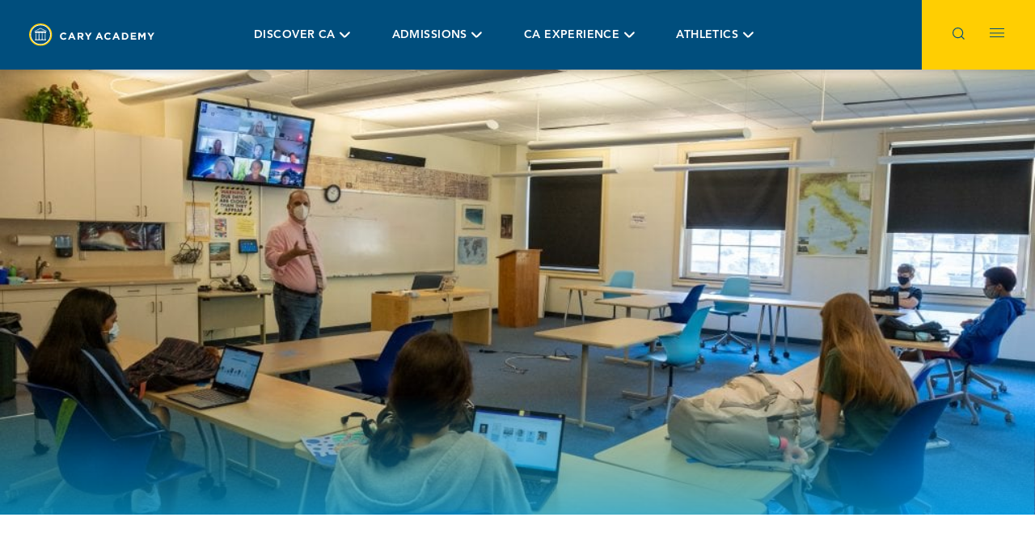

--- FILE ---
content_type: text/html; charset=UTF-8
request_url: https://www.caryacademy.org/news-stories/reframing-the-question/
body_size: 26240
content:
<!doctype html>
<html lang="en-US">
<head>
	<meta charset="UTF-8" />
	<meta name="viewport" content="width=device-width, initial-scale=1" />
	<meta http-equiv="X-UA-Compatible" content="IE=edge">
	<link rel="apple-touch-icon" sizes="57x57" href="https://www.caryacademy.org/app/themes/cary_academy/assets/img/apple-icon-57x57.png">
	<link rel="apple-touch-icon" sizes="60x60" href="https://www.caryacademy.org/app/themes/cary_academy/assets/img/apple-icon-60x60.png">
	<link rel="apple-touch-icon" sizes="72x72" href="https://www.caryacademy.org/app/themes/cary_academy/assets/img/apple-icon-72x72.png">
	<link rel="apple-touch-icon" sizes="76x76" href="https://www.caryacademy.org/app/themes/cary_academy/assets/img/apple-icon-76x76.png">
	<link rel="apple-touch-icon" sizes="114x114" href="https://www.caryacademy.org/app/themes/cary_academy/assets/img/apple-icon-114x114.png">
	<link rel="apple-touch-icon" sizes="120x120" href="https://www.caryacademy.org/app/themes/cary_academy/assets/img/apple-icon-120x120.png">
	<link rel="apple-touch-icon" sizes="144x144" href="https://www.caryacademy.org/app/themes/cary_academy/assets/img/apple-icon-144x144.png">
	<link rel="apple-touch-icon" sizes="152x152" href="https://www.caryacademy.org/app/themes/cary_academy/assets/img/apple-icon-152x152.png">
	<link rel="apple-touch-icon" sizes="180x180" href="https://www.caryacademy.org/app/themes/cary_academy/assets/img/apple-icon-180x180.png">
	<link rel="icon" type="image/png" sizes="192x192"  href="https://www.caryacademy.org/app/themes/cary_academy/assets/img/android-icon-192x192.png">
	<link rel="icon" type="image/png" sizes="32x32" href="https://www.caryacademy.org/app/themes/cary_academy/assets/img/favicon-32x32.png">
	<link rel="icon" type="image/png" sizes="96x96" href="https://www.caryacademy.org/app/themes/cary_academy/assets/img/favicon-96x96.png">
	<link rel="icon" type="image/png" sizes="16x16" href="https://www.caryacademy.org/app/themes/cary_academy/assets/img/favicon-16x16.png">
	<link rel="manifest" href="https://www.caryacademy.org/app/themes/cary_academy/assets/img/manifest.json">
	<meta name="msapplication-TileColor" content="#ffc40d">
	<meta name="msapplication-TileImage" content="https://www.caryacademy.org/app/themes/cary_academy/assets/img/ms-icon-144x144.png">
	<meta name="theme-color" content="#ffffff">
	<link rel="profile" href="https://gmpg.org/xfn/11" />
	<link href="https://fonts.googleapis.com/css?family=Fira+Sans:300,600,600i|Merriweather:300,300i,700" rel="stylesheet">

	<meta name='robots' content='index, follow, max-image-preview:large, max-snippet:-1, max-video-preview:-1' />

	<!-- This site is optimized with the Yoast SEO plugin v23.1 - https://yoast.com/wordpress/plugins/seo/ -->
	<title>Reframing the Question - Cary Academy</title>
	<link rel="canonical" href="https://www.caryacademy.org/news-stories/reframing-the-question/" />
	<meta property="og:locale" content="en_US" />
	<meta property="og:type" content="article" />
	<meta property="og:title" content="Reframing the Question - Cary Academy" />
	<meta property="og:description" content="&#039;What problems do you want to solve?’ As Head of Upper School Robin Follet explains, it&#039;s a simple question. But what happens if you use that question to reframe the way we teach and learn? Read it on CA Curious." />
	<meta property="og:url" content="https://www.caryacademy.org/news-stories/reframing-the-question/" />
	<meta property="og:site_name" content="Cary Academy" />
	<meta property="article:publisher" content="https://www.facebook.com/caryacademy" />
	<meta property="article:modified_time" content="2020-10-22T20:45:19+00:00" />
	<meta property="og:image" content="https://www.caryacademy.org/app/uploads/VeltoClass_20201002-_DSF8069.jpg" />
	<meta property="og:image:width" content="2500" />
	<meta property="og:image:height" content="1667" />
	<meta property="og:image:type" content="image/jpeg" />
	<meta name="twitter:card" content="summary_large_image" />
	<meta name="twitter:site" content="@caryacademy" />
	<meta name="twitter:label1" content="Est. reading time" />
	<meta name="twitter:data1" content="5 minutes" />
	<script type="application/ld+json" class="yoast-schema-graph">{"@context":"https://schema.org","@graph":[{"@type":"WebPage","@id":"https://www.caryacademy.org/news-stories/reframing-the-question/","url":"https://www.caryacademy.org/news-stories/reframing-the-question/","name":"Reframing the Question - Cary Academy","isPartOf":{"@id":"https://www.caryacademy.org/#website"},"primaryImageOfPage":{"@id":"https://www.caryacademy.org/news-stories/reframing-the-question/#primaryimage"},"image":{"@id":"https://www.caryacademy.org/news-stories/reframing-the-question/#primaryimage"},"thumbnailUrl":"https://www.caryacademy.org/app/uploads/VeltoClass_20201002-_DSF8069.jpg","datePublished":"2020-10-22T20:18:43+00:00","dateModified":"2020-10-22T20:45:19+00:00","breadcrumb":{"@id":"https://www.caryacademy.org/news-stories/reframing-the-question/#breadcrumb"},"inLanguage":"en-US","potentialAction":[{"@type":"ReadAction","target":["https://www.caryacademy.org/news-stories/reframing-the-question/"]}]},{"@type":"ImageObject","inLanguage":"en-US","@id":"https://www.caryacademy.org/news-stories/reframing-the-question/#primaryimage","url":"https://www.caryacademy.org/app/uploads/VeltoClass_20201002-_DSF8069.jpg","contentUrl":"https://www.caryacademy.org/app/uploads/VeltoClass_20201002-_DSF8069.jpg","width":2500,"height":1667,"caption":"Bill Velto teaches history in the 'Zoom room'"},{"@type":"BreadcrumbList","@id":"https://www.caryacademy.org/news-stories/reframing-the-question/#breadcrumb","itemListElement":[{"@type":"ListItem","position":1,"name":"Home","item":"https://www.caryacademy.org/"},{"@type":"ListItem","position":2,"name":"News & Stories","item":"https://www.caryacademy.org/news-stories/"},{"@type":"ListItem","position":3,"name":"Reframing the Question"}]},{"@type":"WebSite","@id":"https://www.caryacademy.org/#website","url":"https://www.caryacademy.org/","name":"Cary Academy","description":"Cultivating bold lifelong learners and world changers.","publisher":{"@id":"https://www.caryacademy.org/#organization"},"potentialAction":[{"@type":"SearchAction","target":{"@type":"EntryPoint","urlTemplate":"https://www.caryacademy.org/?s={search_term_string}"},"query-input":"required name=search_term_string"}],"inLanguage":"en-US"},{"@type":"Organization","@id":"https://www.caryacademy.org/#organization","name":"Cary Academy","url":"https://www.caryacademy.org/","logo":{"@type":"ImageObject","inLanguage":"en-US","@id":"https://www.caryacademy.org/#/schema/logo/image/","url":"https://prod.caryacademy.pchi.link/app/uploads/2020/03/CA-Logo-Horiz-Type-White.svg","contentUrl":"https://prod.caryacademy.pchi.link/app/uploads/2020/03/CA-Logo-Horiz-Type-White.svg","width":1,"height":1,"caption":"Cary Academy"},"image":{"@id":"https://www.caryacademy.org/#/schema/logo/image/"},"sameAs":["https://www.facebook.com/caryacademy","https://x.com/caryacademy","https://www.instagram.com/cary.academy.school","https://www.linkedin.com/school/cary-academy/","https://www.pinterest.com/caryacademy","https://www.youtube.com/caryacademy"]}]}</script>
	<!-- / Yoast SEO plugin. -->


<link rel='dns-prefetch' href='//cdn.jsdelivr.net' />
<link rel='dns-prefetch' href='//use.typekit.net' />
<link rel='dns-prefetch' href='//cdnjs.cloudflare.com' />
<link rel='dns-prefetch' href='//www.googletagmanager.com' />
<script type="text/javascript">
/* <![CDATA[ */
window._wpemojiSettings = {"baseUrl":"https:\/\/s.w.org\/images\/core\/emoji\/15.0.3\/72x72\/","ext":".png","svgUrl":"https:\/\/s.w.org\/images\/core\/emoji\/15.0.3\/svg\/","svgExt":".svg","source":{"concatemoji":"https:\/\/www.caryacademy.org\/wp\/wp-includes\/js\/wp-emoji-release.min.js?ver=6.6.1"}};
/*! This file is auto-generated */
!function(i,n){var o,s,e;function c(e){try{var t={supportTests:e,timestamp:(new Date).valueOf()};sessionStorage.setItem(o,JSON.stringify(t))}catch(e){}}function p(e,t,n){e.clearRect(0,0,e.canvas.width,e.canvas.height),e.fillText(t,0,0);var t=new Uint32Array(e.getImageData(0,0,e.canvas.width,e.canvas.height).data),r=(e.clearRect(0,0,e.canvas.width,e.canvas.height),e.fillText(n,0,0),new Uint32Array(e.getImageData(0,0,e.canvas.width,e.canvas.height).data));return t.every(function(e,t){return e===r[t]})}function u(e,t,n){switch(t){case"flag":return n(e,"\ud83c\udff3\ufe0f\u200d\u26a7\ufe0f","\ud83c\udff3\ufe0f\u200b\u26a7\ufe0f")?!1:!n(e,"\ud83c\uddfa\ud83c\uddf3","\ud83c\uddfa\u200b\ud83c\uddf3")&&!n(e,"\ud83c\udff4\udb40\udc67\udb40\udc62\udb40\udc65\udb40\udc6e\udb40\udc67\udb40\udc7f","\ud83c\udff4\u200b\udb40\udc67\u200b\udb40\udc62\u200b\udb40\udc65\u200b\udb40\udc6e\u200b\udb40\udc67\u200b\udb40\udc7f");case"emoji":return!n(e,"\ud83d\udc26\u200d\u2b1b","\ud83d\udc26\u200b\u2b1b")}return!1}function f(e,t,n){var r="undefined"!=typeof WorkerGlobalScope&&self instanceof WorkerGlobalScope?new OffscreenCanvas(300,150):i.createElement("canvas"),a=r.getContext("2d",{willReadFrequently:!0}),o=(a.textBaseline="top",a.font="600 32px Arial",{});return e.forEach(function(e){o[e]=t(a,e,n)}),o}function t(e){var t=i.createElement("script");t.src=e,t.defer=!0,i.head.appendChild(t)}"undefined"!=typeof Promise&&(o="wpEmojiSettingsSupports",s=["flag","emoji"],n.supports={everything:!0,everythingExceptFlag:!0},e=new Promise(function(e){i.addEventListener("DOMContentLoaded",e,{once:!0})}),new Promise(function(t){var n=function(){try{var e=JSON.parse(sessionStorage.getItem(o));if("object"==typeof e&&"number"==typeof e.timestamp&&(new Date).valueOf()<e.timestamp+604800&&"object"==typeof e.supportTests)return e.supportTests}catch(e){}return null}();if(!n){if("undefined"!=typeof Worker&&"undefined"!=typeof OffscreenCanvas&&"undefined"!=typeof URL&&URL.createObjectURL&&"undefined"!=typeof Blob)try{var e="postMessage("+f.toString()+"("+[JSON.stringify(s),u.toString(),p.toString()].join(",")+"));",r=new Blob([e],{type:"text/javascript"}),a=new Worker(URL.createObjectURL(r),{name:"wpTestEmojiSupports"});return void(a.onmessage=function(e){c(n=e.data),a.terminate(),t(n)})}catch(e){}c(n=f(s,u,p))}t(n)}).then(function(e){for(var t in e)n.supports[t]=e[t],n.supports.everything=n.supports.everything&&n.supports[t],"flag"!==t&&(n.supports.everythingExceptFlag=n.supports.everythingExceptFlag&&n.supports[t]);n.supports.everythingExceptFlag=n.supports.everythingExceptFlag&&!n.supports.flag,n.DOMReady=!1,n.readyCallback=function(){n.DOMReady=!0}}).then(function(){return e}).then(function(){var e;n.supports.everything||(n.readyCallback(),(e=n.source||{}).concatemoji?t(e.concatemoji):e.wpemoji&&e.twemoji&&(t(e.twemoji),t(e.wpemoji)))}))}((window,document),window._wpemojiSettings);
/* ]]> */
</script>
<style id='wp-emoji-styles-inline-css' type='text/css'>

	img.wp-smiley, img.emoji {
		display: inline !important;
		border: none !important;
		box-shadow: none !important;
		height: 1em !important;
		width: 1em !important;
		margin: 0 0.07em !important;
		vertical-align: -0.1em !important;
		background: none !important;
		padding: 0 !important;
	}
</style>
<link rel='stylesheet' id='wp-block-library-css' href='https://www.caryacademy.org/wp/wp-includes/css/dist/block-library/style.min.css?ver=6.6.1' type='text/css' media='all' />
<style id='wp-block-library-theme-inline-css' type='text/css'>
.wp-block-audio :where(figcaption){color:#555;font-size:13px;text-align:center}.is-dark-theme .wp-block-audio :where(figcaption){color:#ffffffa6}.wp-block-audio{margin:0 0 1em}.wp-block-code{border:1px solid #ccc;border-radius:4px;font-family:Menlo,Consolas,monaco,monospace;padding:.8em 1em}.wp-block-embed :where(figcaption){color:#555;font-size:13px;text-align:center}.is-dark-theme .wp-block-embed :where(figcaption){color:#ffffffa6}.wp-block-embed{margin:0 0 1em}.blocks-gallery-caption{color:#555;font-size:13px;text-align:center}.is-dark-theme .blocks-gallery-caption{color:#ffffffa6}:root :where(.wp-block-image figcaption){color:#555;font-size:13px;text-align:center}.is-dark-theme :root :where(.wp-block-image figcaption){color:#ffffffa6}.wp-block-image{margin:0 0 1em}.wp-block-pullquote{border-bottom:4px solid;border-top:4px solid;color:currentColor;margin-bottom:1.75em}.wp-block-pullquote cite,.wp-block-pullquote footer,.wp-block-pullquote__citation{color:currentColor;font-size:.8125em;font-style:normal;text-transform:uppercase}.wp-block-quote{border-left:.25em solid;margin:0 0 1.75em;padding-left:1em}.wp-block-quote cite,.wp-block-quote footer{color:currentColor;font-size:.8125em;font-style:normal;position:relative}.wp-block-quote.has-text-align-right{border-left:none;border-right:.25em solid;padding-left:0;padding-right:1em}.wp-block-quote.has-text-align-center{border:none;padding-left:0}.wp-block-quote.is-large,.wp-block-quote.is-style-large,.wp-block-quote.is-style-plain{border:none}.wp-block-search .wp-block-search__label{font-weight:700}.wp-block-search__button{border:1px solid #ccc;padding:.375em .625em}:where(.wp-block-group.has-background){padding:1.25em 2.375em}.wp-block-separator.has-css-opacity{opacity:.4}.wp-block-separator{border:none;border-bottom:2px solid;margin-left:auto;margin-right:auto}.wp-block-separator.has-alpha-channel-opacity{opacity:1}.wp-block-separator:not(.is-style-wide):not(.is-style-dots){width:100px}.wp-block-separator.has-background:not(.is-style-dots){border-bottom:none;height:1px}.wp-block-separator.has-background:not(.is-style-wide):not(.is-style-dots){height:2px}.wp-block-table{margin:0 0 1em}.wp-block-table td,.wp-block-table th{word-break:normal}.wp-block-table :where(figcaption){color:#555;font-size:13px;text-align:center}.is-dark-theme .wp-block-table :where(figcaption){color:#ffffffa6}.wp-block-video :where(figcaption){color:#555;font-size:13px;text-align:center}.is-dark-theme .wp-block-video :where(figcaption){color:#ffffffa6}.wp-block-video{margin:0 0 1em}:root :where(.wp-block-template-part.has-background){margin-bottom:0;margin-top:0;padding:1.25em 2.375em}
</style>
<link rel='stylesheet' id='ib-block-countdown-css' href='https://www.caryacademy.org/app/plugins/wp-countdown-block/style.css?ver=1648667786' type='text/css' media='all' />
<style id='classic-theme-styles-inline-css' type='text/css'>
/*! This file is auto-generated */
.wp-block-button__link{color:#fff;background-color:#32373c;border-radius:9999px;box-shadow:none;text-decoration:none;padding:calc(.667em + 2px) calc(1.333em + 2px);font-size:1.125em}.wp-block-file__button{background:#32373c;color:#fff;text-decoration:none}
</style>
<style id='global-styles-inline-css' type='text/css'>
:root{--wp--preset--aspect-ratio--square: 1;--wp--preset--aspect-ratio--4-3: 4/3;--wp--preset--aspect-ratio--3-4: 3/4;--wp--preset--aspect-ratio--3-2: 3/2;--wp--preset--aspect-ratio--2-3: 2/3;--wp--preset--aspect-ratio--16-9: 16/9;--wp--preset--aspect-ratio--9-16: 9/16;--wp--preset--color--black: #000000;--wp--preset--color--cyan-bluish-gray: #abb8c3;--wp--preset--color--white: #ffffff;--wp--preset--color--pale-pink: #f78da7;--wp--preset--color--vivid-red: #cf2e2e;--wp--preset--color--luminous-vivid-orange: #ff6900;--wp--preset--color--luminous-vivid-amber: #fcb900;--wp--preset--color--light-green-cyan: #7bdcb5;--wp--preset--color--vivid-green-cyan: #00d084;--wp--preset--color--pale-cyan-blue: #8ed1fc;--wp--preset--color--vivid-cyan-blue: #0693e3;--wp--preset--color--vivid-purple: #9b51e0;--wp--preset--color--yellow: #ffce02;--wp--preset--color--blue: #468ac9;--wp--preset--color--navy: #004e7d;--wp--preset--color--gray: #433e43;--wp--preset--color--green: #3cae49;--wp--preset--color--orange: #f36d21;--wp--preset--color--secondary-blue: #00687f;--wp--preset--color--bright-blue: #009fdb;--wp--preset--gradient--vivid-cyan-blue-to-vivid-purple: linear-gradient(135deg,rgba(6,147,227,1) 0%,rgb(155,81,224) 100%);--wp--preset--gradient--light-green-cyan-to-vivid-green-cyan: linear-gradient(135deg,rgb(122,220,180) 0%,rgb(0,208,130) 100%);--wp--preset--gradient--luminous-vivid-amber-to-luminous-vivid-orange: linear-gradient(135deg,rgba(252,185,0,1) 0%,rgba(255,105,0,1) 100%);--wp--preset--gradient--luminous-vivid-orange-to-vivid-red: linear-gradient(135deg,rgba(255,105,0,1) 0%,rgb(207,46,46) 100%);--wp--preset--gradient--very-light-gray-to-cyan-bluish-gray: linear-gradient(135deg,rgb(238,238,238) 0%,rgb(169,184,195) 100%);--wp--preset--gradient--cool-to-warm-spectrum: linear-gradient(135deg,rgb(74,234,220) 0%,rgb(151,120,209) 20%,rgb(207,42,186) 40%,rgb(238,44,130) 60%,rgb(251,105,98) 80%,rgb(254,248,76) 100%);--wp--preset--gradient--blush-light-purple: linear-gradient(135deg,rgb(255,206,236) 0%,rgb(152,150,240) 100%);--wp--preset--gradient--blush-bordeaux: linear-gradient(135deg,rgb(254,205,165) 0%,rgb(254,45,45) 50%,rgb(107,0,62) 100%);--wp--preset--gradient--luminous-dusk: linear-gradient(135deg,rgb(255,203,112) 0%,rgb(199,81,192) 50%,rgb(65,88,208) 100%);--wp--preset--gradient--pale-ocean: linear-gradient(135deg,rgb(255,245,203) 0%,rgb(182,227,212) 50%,rgb(51,167,181) 100%);--wp--preset--gradient--electric-grass: linear-gradient(135deg,rgb(202,248,128) 0%,rgb(113,206,126) 100%);--wp--preset--gradient--midnight: linear-gradient(135deg,rgb(2,3,129) 0%,rgb(40,116,252) 100%);--wp--preset--font-size--small: 13px;--wp--preset--font-size--medium: 20px;--wp--preset--font-size--large: 36px;--wp--preset--font-size--x-large: 42px;--wp--preset--spacing--20: 0.44rem;--wp--preset--spacing--30: 0.67rem;--wp--preset--spacing--40: 1rem;--wp--preset--spacing--50: 1.5rem;--wp--preset--spacing--60: 2.25rem;--wp--preset--spacing--70: 3.38rem;--wp--preset--spacing--80: 5.06rem;--wp--preset--shadow--natural: 6px 6px 9px rgba(0, 0, 0, 0.2);--wp--preset--shadow--deep: 12px 12px 50px rgba(0, 0, 0, 0.4);--wp--preset--shadow--sharp: 6px 6px 0px rgba(0, 0, 0, 0.2);--wp--preset--shadow--outlined: 6px 6px 0px -3px rgba(255, 255, 255, 1), 6px 6px rgba(0, 0, 0, 1);--wp--preset--shadow--crisp: 6px 6px 0px rgba(0, 0, 0, 1);}:where(.is-layout-flex){gap: 0.5em;}:where(.is-layout-grid){gap: 0.5em;}body .is-layout-flex{display: flex;}.is-layout-flex{flex-wrap: wrap;align-items: center;}.is-layout-flex > :is(*, div){margin: 0;}body .is-layout-grid{display: grid;}.is-layout-grid > :is(*, div){margin: 0;}:where(.wp-block-columns.is-layout-flex){gap: 2em;}:where(.wp-block-columns.is-layout-grid){gap: 2em;}:where(.wp-block-post-template.is-layout-flex){gap: 1.25em;}:where(.wp-block-post-template.is-layout-grid){gap: 1.25em;}.has-black-color{color: var(--wp--preset--color--black) !important;}.has-cyan-bluish-gray-color{color: var(--wp--preset--color--cyan-bluish-gray) !important;}.has-white-color{color: var(--wp--preset--color--white) !important;}.has-pale-pink-color{color: var(--wp--preset--color--pale-pink) !important;}.has-vivid-red-color{color: var(--wp--preset--color--vivid-red) !important;}.has-luminous-vivid-orange-color{color: var(--wp--preset--color--luminous-vivid-orange) !important;}.has-luminous-vivid-amber-color{color: var(--wp--preset--color--luminous-vivid-amber) !important;}.has-light-green-cyan-color{color: var(--wp--preset--color--light-green-cyan) !important;}.has-vivid-green-cyan-color{color: var(--wp--preset--color--vivid-green-cyan) !important;}.has-pale-cyan-blue-color{color: var(--wp--preset--color--pale-cyan-blue) !important;}.has-vivid-cyan-blue-color{color: var(--wp--preset--color--vivid-cyan-blue) !important;}.has-vivid-purple-color{color: var(--wp--preset--color--vivid-purple) !important;}.has-black-background-color{background-color: var(--wp--preset--color--black) !important;}.has-cyan-bluish-gray-background-color{background-color: var(--wp--preset--color--cyan-bluish-gray) !important;}.has-white-background-color{background-color: var(--wp--preset--color--white) !important;}.has-pale-pink-background-color{background-color: var(--wp--preset--color--pale-pink) !important;}.has-vivid-red-background-color{background-color: var(--wp--preset--color--vivid-red) !important;}.has-luminous-vivid-orange-background-color{background-color: var(--wp--preset--color--luminous-vivid-orange) !important;}.has-luminous-vivid-amber-background-color{background-color: var(--wp--preset--color--luminous-vivid-amber) !important;}.has-light-green-cyan-background-color{background-color: var(--wp--preset--color--light-green-cyan) !important;}.has-vivid-green-cyan-background-color{background-color: var(--wp--preset--color--vivid-green-cyan) !important;}.has-pale-cyan-blue-background-color{background-color: var(--wp--preset--color--pale-cyan-blue) !important;}.has-vivid-cyan-blue-background-color{background-color: var(--wp--preset--color--vivid-cyan-blue) !important;}.has-vivid-purple-background-color{background-color: var(--wp--preset--color--vivid-purple) !important;}.has-black-border-color{border-color: var(--wp--preset--color--black) !important;}.has-cyan-bluish-gray-border-color{border-color: var(--wp--preset--color--cyan-bluish-gray) !important;}.has-white-border-color{border-color: var(--wp--preset--color--white) !important;}.has-pale-pink-border-color{border-color: var(--wp--preset--color--pale-pink) !important;}.has-vivid-red-border-color{border-color: var(--wp--preset--color--vivid-red) !important;}.has-luminous-vivid-orange-border-color{border-color: var(--wp--preset--color--luminous-vivid-orange) !important;}.has-luminous-vivid-amber-border-color{border-color: var(--wp--preset--color--luminous-vivid-amber) !important;}.has-light-green-cyan-border-color{border-color: var(--wp--preset--color--light-green-cyan) !important;}.has-vivid-green-cyan-border-color{border-color: var(--wp--preset--color--vivid-green-cyan) !important;}.has-pale-cyan-blue-border-color{border-color: var(--wp--preset--color--pale-cyan-blue) !important;}.has-vivid-cyan-blue-border-color{border-color: var(--wp--preset--color--vivid-cyan-blue) !important;}.has-vivid-purple-border-color{border-color: var(--wp--preset--color--vivid-purple) !important;}.has-vivid-cyan-blue-to-vivid-purple-gradient-background{background: var(--wp--preset--gradient--vivid-cyan-blue-to-vivid-purple) !important;}.has-light-green-cyan-to-vivid-green-cyan-gradient-background{background: var(--wp--preset--gradient--light-green-cyan-to-vivid-green-cyan) !important;}.has-luminous-vivid-amber-to-luminous-vivid-orange-gradient-background{background: var(--wp--preset--gradient--luminous-vivid-amber-to-luminous-vivid-orange) !important;}.has-luminous-vivid-orange-to-vivid-red-gradient-background{background: var(--wp--preset--gradient--luminous-vivid-orange-to-vivid-red) !important;}.has-very-light-gray-to-cyan-bluish-gray-gradient-background{background: var(--wp--preset--gradient--very-light-gray-to-cyan-bluish-gray) !important;}.has-cool-to-warm-spectrum-gradient-background{background: var(--wp--preset--gradient--cool-to-warm-spectrum) !important;}.has-blush-light-purple-gradient-background{background: var(--wp--preset--gradient--blush-light-purple) !important;}.has-blush-bordeaux-gradient-background{background: var(--wp--preset--gradient--blush-bordeaux) !important;}.has-luminous-dusk-gradient-background{background: var(--wp--preset--gradient--luminous-dusk) !important;}.has-pale-ocean-gradient-background{background: var(--wp--preset--gradient--pale-ocean) !important;}.has-electric-grass-gradient-background{background: var(--wp--preset--gradient--electric-grass) !important;}.has-midnight-gradient-background{background: var(--wp--preset--gradient--midnight) !important;}.has-small-font-size{font-size: var(--wp--preset--font-size--small) !important;}.has-medium-font-size{font-size: var(--wp--preset--font-size--medium) !important;}.has-large-font-size{font-size: var(--wp--preset--font-size--large) !important;}.has-x-large-font-size{font-size: var(--wp--preset--font-size--x-large) !important;}
:where(.wp-block-post-template.is-layout-flex){gap: 1.25em;}:where(.wp-block-post-template.is-layout-grid){gap: 1.25em;}
:where(.wp-block-columns.is-layout-flex){gap: 2em;}:where(.wp-block-columns.is-layout-grid){gap: 2em;}
:root :where(.wp-block-pullquote){font-size: 1.5em;line-height: 1.6;}
</style>
<link rel='stylesheet' id='client-functions-css' href='https://www.caryacademy.org/app/plugins/cary-functions/public/css/client-functions-public.css?ver=1.0.0' type='text/css' media='all' />
<link rel='stylesheet' id='wp-smart-crop-renderer-css' href='https://www.caryacademy.org/app/plugins/wp-smartcrop/css/image-renderer.css?ver=2.0.9' type='text/css' media='all' />
<link rel='stylesheet' id='site-fonts-css' href='https://use.typekit.net/mwl8yah.css?ver=6.6.1' type='text/css' media='all' />
<link rel='stylesheet' id='slick-css-css' href='https://cdnjs.cloudflare.com/ajax/libs/slick-carousel/1.6.0/slick.min.css?ver=6.6.1' type='text/css' media='all' />
<link rel='stylesheet' id='site-style-css' href='https://www.caryacademy.org/app/themes/cary_academy/assets/css/main.css?ver=6.6.1' type='text/css' media='all' />
<script type="text/javascript" src="https://www.caryacademy.org/wp/wp-includes/js/jquery/jquery.min.js?ver=3.7.1" id="jquery-core-js"></script>
<script type="text/javascript" src="https://www.caryacademy.org/wp/wp-includes/js/jquery/jquery-migrate.min.js?ver=3.4.1" id="jquery-migrate-js"></script>
<script type="text/javascript" src="https://www.caryacademy.org/app/plugins/cary-functions/public/js/client-functions-public.js?ver=1.0.0" id="client-functions-js"></script>
<script type="text/javascript" src="https://www.caryacademy.org/app/plugins/flowpaper-lite-pdf-flipbook/assets/lity/lity.min.js" id="lity-js-js"></script>
<link rel="https://api.w.org/" href="https://www.caryacademy.org/wp-json/" /><link rel="alternate" title="JSON" type="application/json" href="https://www.caryacademy.org/wp-json/wp/v2/news/54046" /><link rel="EditURI" type="application/rsd+xml" title="RSD" href="https://www.caryacademy.org/wp/xmlrpc.php?rsd" />
<meta name="generator" content="WordPress 6.6.1" />
<link rel='shortlink' href='https://www.caryacademy.org/?p=54046' />
<link rel="alternate" title="oEmbed (JSON)" type="application/json+oembed" href="https://www.caryacademy.org/wp-json/oembed/1.0/embed?url=https%3A%2F%2Fwww.caryacademy.org%2Fnews-stories%2Freframing-the-question%2F" />
<link rel="alternate" title="oEmbed (XML)" type="text/xml+oembed" href="https://www.caryacademy.org/wp-json/oembed/1.0/embed?url=https%3A%2F%2Fwww.caryacademy.org%2Fnews-stories%2Freframing-the-question%2F&#038;format=xml" />

		<!-- GA Google Analytics @ https://m0n.co/ga -->
		<script async src="https://www.googletagmanager.com/gtag/js?id=G-61J9SYJ5EK"></script>
		<script>
			window.dataLayer = window.dataLayer || [];
			function gtag(){dataLayer.push(arguments);}
			gtag('js', new Date());
			gtag('config', 'G-61J9SYJ5EK');
		</script>

	<meta name="generator" content="Site Kit by Google 1.132.0" /><meta name="google-site-verification" content="tuv0aeXD2abw6tfxYz28iT305-IZe0ldMxCdf3obAkI">
<!-- Meta Pixel Code -->
<script type='text/javascript'>
!function(f,b,e,v,n,t,s){if(f.fbq)return;n=f.fbq=function(){n.callMethod?
n.callMethod.apply(n,arguments):n.queue.push(arguments)};if(!f._fbq)f._fbq=n;
n.push=n;n.loaded=!0;n.version='2.0';n.queue=[];t=b.createElement(e);t.async=!0;
t.src=v;s=b.getElementsByTagName(e)[0];s.parentNode.insertBefore(t,s)}(window,
document,'script','https://connect.facebook.net/en_US/fbevents.js?v=next');
</script>
<!-- End Meta Pixel Code -->

      <script type='text/javascript'>
        var url = window.location.origin + '?ob=open-bridge';
        fbq('set', 'openbridge', '1913110652295862', url);
      </script>
    <script type='text/javascript'>fbq('init', '1913110652295862', {}, {
    "agent": "wordpress-6.6.1-3.0.16"
})</script><script type='text/javascript'>
    fbq('track', 'PageView', []);
  </script>
<!-- Meta Pixel Code -->
<noscript>
<img height="1" width="1" style="display:none" alt="fbpx"
src="https://www.facebook.com/tr?id=1913110652295862&ev=PageView&noscript=1" />
</noscript>
<!-- End Meta Pixel Code -->
		<style>
			.algolia-search-highlight {
				background-color: #fffbcc;
				border-radius: 2px;
				font-style: normal;
			}
		</style>
		<link rel="icon" href="https://www.caryacademy.org/app/uploads/2020/03/cropped-favicon-150x150.png" sizes="32x32" />
<link rel="icon" href="https://www.caryacademy.org/app/uploads/2020/03/cropped-favicon-300x300.png" sizes="192x192" />
<link rel="apple-touch-icon" href="https://www.caryacademy.org/app/uploads/2020/03/cropped-favicon-300x300.png" />
<meta name="msapplication-TileImage" content="https://www.caryacademy.org/app/uploads/2020/03/cropped-favicon-300x300.png" />
		<style type="text/css" id="wp-custom-css">
			.event-listing-filter {display: none}		</style>
		</head>

 <script>
    //REPLACE WITH REAL GTM IF THEY GIVE US A NEW ONE FOR LOCAL/QA
    var dataLayer = {
        push: function(object){
            console.table(object)
        }
    }
</script>

<body class="news-template-default single single-news postid-54046 single-format-standard wp-custom-logo wp-embed-responsive">



<div id="page" class="site">
	<header id="masthead" class="site-header menu-closed search-closed">
		<div class="site-branding-container">
			<div class="site-branding">
	<div class="menu-left">
					<div class="site-logo"><a href="https://www.caryacademy.org/" class="custom-logo-link" rel="home"><img src="https://www.caryacademy.org/app/uploads/2020/03/CA-Logo-Horiz-Type-White.svg" class="custom-logo" alt="Cary Academy" decoding="async" /></a></div>
				<nav id="site-navigation" class="main-navigation" aria-label="Top Menu">
						<div class="menu-main-nav-container">
				<ul id="menu-main-nav" class="main-menu">
										<li id="menu-item-48536" class="menu-item menu-item-48536 menu-item-has-children"><a href="https://www.caryacademy.org/discover-ca/">Discover CA</a>
															<div class="sub-menu">
									<div class="sub-menu__info-wrap">
										<div class="sub-menu__title-wrap">
											<div class="sub-menu__title">
												Discover CA											</div>
										</div>
										<div class="sub-menu__list-wrap">
											<ul>
																									<li id="menu-item-48429" class="menu-item menu-item-48429"><a href="https://www.caryacademy.org/discover-ca/">Discover CA</a>

																											</li>
																									<li id="menu-item-4017" class="menu-item menu-item-4017"><a href="https://www.caryacademy.org/discover-ca/philosophy-and-mission/">Mission, Philosophy, and Values</a>

																											</li>
																									<li id="menu-item-4014" class="menu-item menu-item-4014"><a href="https://www.caryacademy.org/discover-ca/center-for-community-engagement/">Center for Community Engagement</a>

																											</li>
																									<li id="menu-item-4015" class="menu-item menu-item-4015"><a href="https://www.caryacademy.org/discover-ca/diversity-equity-inclusion/">Diversity, Equity, and Inclusion</a>

																											</li>
																									<li id="menu-item-4016" class="menu-item menu-item-4016"><a href="https://www.caryacademy.org/discover-ca/leadership/">Leadership</a>

																											</li>
																									<li id="menu-item-63115" class="menu-item menu-item-63115"><a href="https://www.caryacademy.org/strategicplan/">Strategic Plan 2025-2030 (Redirect)</a>

																											</li>
																							</ul>
										</div>
										<div class="sub-menu__featured-img-wrap">
											<img width="958" height="978" src="https://www.caryacademy.org/app/uploads/week-of-love.jpg" class="sub-menu__featured-img" alt="" decoding="async" fetchpriority="high" srcset="https://www.caryacademy.org/app/uploads/week-of-love.jpg 958w, https://www.caryacademy.org/app/uploads/week-of-love-588x600.jpg 588w, https://www.caryacademy.org/app/uploads/week-of-love-768x784.jpg 768w" sizes="(max-width: 958px) 100vw, 958px" />										</div>
									</div>
								</div>
													</li>
											<li id="menu-item-48533" class="menu-item menu-item-48533 menu-item-has-children"><a href="https://www.caryacademy.org/admissions/">Admissions</a>
															<div class="sub-menu">
									<div class="sub-menu__info-wrap">
										<div class="sub-menu__title-wrap">
											<div class="sub-menu__title">
												Admissions											</div>
										</div>
										<div class="sub-menu__list-wrap">
											<ul>
																									<li id="menu-item-48430" class="menu-item menu-item-48430"><a href="https://www.caryacademy.org/admissions/">Admissions</a>

																											</li>
																									<li id="menu-item-61524" class="menu-item menu-item-61524"><a href="https://www.caryacademy.org/discover-yourself-here-viewbook/">Viewbook: Discover Yourself Here</a>

																											</li>
																									<li id="menu-item-4844" class="menu-item menu-item-4844"><a href="https://www.caryacademy.org/admissions/how-to-apply/">How to Apply</a>

																											</li>
																									<li id="menu-item-59686" class="menu-item menu-item-59686"><a href="https://www.caryacademy.org/admissions/tuition-and-fees/">Tuition and Fees</a>

																											</li>
																									<li id="menu-item-59687" class="menu-item menu-item-59687"><a href="https://www.caryacademy.org/admissions/financial-assistance/">Financial Assistance</a>

																											</li>
																									<li id="menu-item-54005" class="menu-item menu-item-54005"><a href="https://www.caryacademy.org/admissions/how-to-apply/admissions-events/">Admission Events</a>

																											</li>
																							</ul>
										</div>
										<div class="sub-menu__featured-img-wrap">
											<img width="1024" height="815" src="https://www.caryacademy.org/app/uploads/web_admissions2-1024x815.jpg" class="sub-menu__featured-img" alt="" decoding="async" srcset="https://www.caryacademy.org/app/uploads/web_admissions2-1024x815.jpg 1024w, https://www.caryacademy.org/app/uploads/web_admissions2-600x477.jpg 600w, https://www.caryacademy.org/app/uploads/web_admissions2-768x611.jpg 768w, https://www.caryacademy.org/app/uploads/web_admissions2-1536x1222.jpg 1536w, https://www.caryacademy.org/app/uploads/web_admissions2.jpg 1844w" sizes="(max-width: 1024px) 100vw, 1024px" />										</div>
									</div>
								</div>
													</li>
											<li id="menu-item-48535" class="menu-item menu-item-48535 menu-item-has-children"><a href="https://www.caryacademy.org/ca-experience/">CA Experience</a>
															<div class="sub-menu">
									<div class="sub-menu__info-wrap">
										<div class="sub-menu__title-wrap">
											<div class="sub-menu__title">
												CA Experience											</div>
										</div>
										<div class="sub-menu__list-wrap">
											<ul>
																									<li id="menu-item-48431" class="menu-item menu-item-48431"><a href="https://www.caryacademy.org/ca-experience/">CA Experience</a>

																											</li>
																									<li id="menu-item-4023" class="menu-item menu-item-4023 menu-item-has-children"><a href="https://www.caryacademy.org/ca-experience/middle-school/">Middle School</a>

																													<div class="third-menu">
																<div class="third-menu__info-wrap">
																	<div class="third-menu__list-wrap">
																		<ul>
																																							<li id="menu-item-50162" class="menu-item menu-item-50162"><a href="https://www.caryacademy.org/ca-experience/middle-school/">Middle School</a></li>
																																							<li id="menu-item-4025" class="menu-item menu-item-4025"><a href="https://www.caryacademy.org/ca-experience/middle-school/departments/">Departments</a></li>
																																							<li id="menu-item-4026" class="menu-item menu-item-4026"><a href="https://www.caryacademy.org/ca-experience/middle-school/ms-signatures/">Signatures</a></li>
																																					</ul>
																	</div>
																</div>
															</div>
																											</li>
																									<li id="menu-item-4761" class="menu-item menu-item-4761 menu-item-has-children"><a href="https://www.caryacademy.org/ca-experience/upper-school/">Upper School</a>

																													<div class="third-menu">
																<div class="third-menu__info-wrap">
																	<div class="third-menu__list-wrap">
																		<ul>
																																							<li id="menu-item-50163" class="menu-item menu-item-50163"><a href="https://www.caryacademy.org/ca-experience/upper-school/">Upper School</a></li>
																																							<li id="menu-item-47943" class="menu-item menu-item-47943"><a href="https://www.caryacademy.org/ca-experience/upper-school/departments/">Departments</a></li>
																																							<li id="menu-item-50415" class="menu-item menu-item-50415"><a href="https://www.caryacademy.org/ca-experience/upper-school/us-signatures/">Signatures</a></li>
																																							<li id="menu-item-49187" class="menu-item menu-item-49187"><a href="https://www.caryacademy.org/ca-experience/upper-school/college-counseling/">College Counseling</a></li>
																																					</ul>
																	</div>
																</div>
															</div>
																											</li>
																									<li id="menu-item-47946" class="menu-item menu-item-47946"><a href="https://www.caryacademy.org/ca-experience/the-arts/">The Arts</a>

																											</li>
																									<li id="menu-item-47945" class="menu-item menu-item-47945"><a href="https://www.caryacademy.org/ca-experience/student-wellness/">Student Wellness</a>

																											</li>
																									<li id="menu-item-47949" class="menu-item menu-item-47949"><a href="https://www.caryacademy.org/ca-experience/upper-school/learning-support-and-guidance/">Learning Support and Guidance</a>

																											</li>
																									<li id="menu-item-47944" class="menu-item menu-item-47944"><a href="https://www.caryacademy.org/ca-experience/student-organizations/">Student Organizations</a>

																											</li>
																							</ul>
										</div>
										<div class="sub-menu__featured-img-wrap">
											<img width="851" height="1024" src="https://www.caryacademy.org/app/uploads/finn-851x1024.jpg" class="sub-menu__featured-img" alt="" decoding="async" srcset="https://www.caryacademy.org/app/uploads/finn-851x1024.jpg 851w, https://www.caryacademy.org/app/uploads/finn-499x600.jpg 499w, https://www.caryacademy.org/app/uploads/finn-768x924.jpg 768w, https://www.caryacademy.org/app/uploads/finn.jpg 974w" sizes="(max-width: 851px) 100vw, 851px" />										</div>
									</div>
								</div>
													</li>
											<li id="menu-item-48534" class="menu-item menu-item-48534 menu-item-has-children"><a href="https://www.caryacademy.org/athletics/">Athletics</a>
															<div class="sub-menu">
									<div class="sub-menu__info-wrap">
										<div class="sub-menu__title-wrap">
											<div class="sub-menu__title">
												Athletics											</div>
										</div>
										<div class="sub-menu__list-wrap">
											<ul>
																									<li id="menu-item-48432" class="menu-item menu-item-48432"><a href="https://www.caryacademy.org/athletics/">Athletics</a>

																											</li>
																									<li id="menu-item-4029" class="menu-item menu-item-4029"><a href="https://www.caryacademy.org/athletics/championships/">Championships</a>

																											</li>
																							</ul>
										</div>
										<div class="sub-menu__featured-img-wrap">
											<img width="932" height="694" src="https://www.caryacademy.org/app/uploads/athletics.png" class="sub-menu__featured-img" alt="" decoding="async" srcset="https://www.caryacademy.org/app/uploads/athletics.png 932w, https://www.caryacademy.org/app/uploads/athletics-600x447.png 600w, https://www.caryacademy.org/app/uploads/athletics-768x572.png 768w" sizes="(max-width: 932px) 100vw, 932px" />										</div>
									</div>
								</div>
													</li>
											<li id="menu-item-48537" class="menu-item menu-item-48537 menu-item-has-children"><a href="https://www.caryacademy.org/get-involved/">Get Involved</a>
															<div class="sub-menu">
									<div class="sub-menu__info-wrap">
										<div class="sub-menu__title-wrap">
											<div class="sub-menu__title">
												Get Involved											</div>
										</div>
										<div class="sub-menu__list-wrap">
											<ul>
																									<li id="menu-item-48434" class="menu-item menu-item-48434"><a href="https://www.caryacademy.org/get-involved/">Get Involved</a>

																											</li>
																									<li id="menu-item-50782" class="menu-item menu-item-50782"><a href="https://www.caryacademy.org/get-involved/support-ca/make-your-gift/">Make Your Annual Gift</a>

																											</li>
																									<li id="menu-item-4036" class="menu-item menu-item-4036"><a href="https://www.caryacademy.org/get-involved/support-ca/">Support CA</a>

																											</li>
																									<li id="menu-item-4034" class="menu-item menu-item-4034"><a href="https://www.caryacademy.org/get-involved/alumni/">Alumni</a>

																											</li>
																									<li id="menu-item-4035" class="menu-item menu-item-4035"><a href="https://www.caryacademy.org/get-involved/ptaa/">PTAA</a>

																											</li>
																							</ul>
										</div>
										<div class="sub-menu__featured-img-wrap">
											<img width="1024" height="516" src="https://www.caryacademy.org/app/uploads/2020/01/header-background.jpg" class="sub-menu__featured-img wpsmartcrop-image" alt="Library from quad" decoding="async" srcset="https://www.caryacademy.org/app/uploads/2020/01/header-background.jpg 1986w, https://www.caryacademy.org/app/uploads/2020/01/header-background-1536x774.jpg 1536w" sizes="(max-width: 1024px) 100vw, 1024px" data-smartcrop-focus="[50,50]" />										</div>
									</div>
								</div>
													</li>
											<li id="menu-item-48566" class="menu-item menu-item-48566 menu-item-has-children"><a href="https://www.caryacademy.org/news-stories/">Our News & Stories</a>
															<div class="sub-menu">
									<div class="sub-menu__info-wrap">
										<div class="sub-menu__title-wrap">
											<div class="sub-menu__title">
												Our News & Stories											</div>
										</div>
										<div class="sub-menu__list-wrap">
											<ul>
																									<li id="menu-item-48567" class="menu-item menu-item-48567"><a href="https://www.caryacademy.org/news-stories/">Our News and Stories</a>

																											</li>
																									<li id="menu-item-47955" class="menu-item menu-item-47955"><a href="https://www.caryacademy.org/news-types/student-perspectives/">Student Perspectives</a>

																											</li>
																									<li id="menu-item-49600" class="menu-item menu-item-49600"><a href="https://www.caryacademy.org/news-types/faculty-reflections/">Faculty Reflections</a>

																											</li>
																									<li id="menu-item-2406" class="menu-item menu-item-2406"><a href="https://www.caryacademy.org/news-types/alumni-spotlight/">Alumni Spotlight</a>

																											</li>
																									<li id="menu-item-49599" class="menu-item menu-item-49599"><a href="https://www.caryacademy.org/news-types/community-conversations/">Community Conversations</a>

																											</li>
																									<li id="menu-item-49596" class="menu-item menu-item-49596"><a href="https://www.caryacademy.org/news-types/strategic-plan-updates/">Strategic Plan Updates</a>

																											</li>
																									<li id="menu-item-49593" class="menu-item menu-item-49593"><a href="https://www.caryacademy.org/news-types/cacurious/">CA Curious</a>

																											</li>
																									<li id="menu-item-53837" class="menu-item menu-item-53837"><a href="https://www.caryacademy.org/ca-experience/publications/">Publications</a>

																											</li>
																									<li id="menu-item-49595" class="menu-item menu-item-49595"><a href="https://www.caryacademy.org/news-types/events/">Events</a>

																											</li>
																							</ul>
										</div>
										<div class="sub-menu__featured-img-wrap">
											<img width="1024" height="516" src="https://www.caryacademy.org/app/uploads/2020/01/header-background.jpg" class="sub-menu__featured-img wpsmartcrop-image" alt="Library from quad" decoding="async" srcset="https://www.caryacademy.org/app/uploads/2020/01/header-background.jpg 1986w, https://www.caryacademy.org/app/uploads/2020/01/header-background-1536x774.jpg 1536w" sizes="(max-width: 1024px) 100vw, 1024px" data-smartcrop-focus="[50,50]" />										</div>
									</div>
								</div>
													</li>
									</ul>
			</div>
		</nav><!-- #site-navigation -->
	</div>
	<div class="menu-right">
		<div class="toggle-wrap">
			<span role="search" aria-label="search-toggle" class="search-toggle"><svg xmlns="http://www.w3.org/2000/svg" width="18.383" height="18.383" viewBox="0 0 18.383 18.383">
    <defs>
        <style>
            .search-icon-svg{fill:none !important;stroke:#004e7d;stroke-linecap:round;stroke-linejoin:round;stroke-width:1.392px}
        </style>
    </defs>
    <g id="Group_867" data-name="Group 867" transform="translate(-267.617 -35.8)">
        <g id="search_1_" data-name="search (1)" transform="translate(265.529 33.712)">
            <circle id="Ellipse_95" cx="7.424" cy="7.424" r="7.424" class="search-icon-svg" data-name="Ellipse 95" transform="translate(2.784 2.784)"/>
            <path id="Line_376" d="M4.037 4.037L0 0" class="search-icon-svg" data-name="Line 376" transform="translate(15.45 15.45)"/>
        </g>
    </g>
</svg>
</span>
			<div aria-label="menu-toggle" class="menu-toggle"><span></span></div>
		</div>
	</div>
</div><!-- .site-branding -->

<!-- News & Stories Subheader -->

<!-- Menu Overlay -->
<div class="overlay-menu-wrap menu">
	<div class="menu-toggle"><span></span></div>
	<nav id="overlay-navigation" class="overlay-navigation" aria-label="Top Menu">
		<div class="menu-main-nav-container"><ul id="menu-main-nav" class="overlay-main-menu"><li id="menu-item-48536" class="menu-item menu-item-type-post_type menu-item-object-page menu-item-has-children menu-item-48536"><a href="https://www.caryacademy.org/discover-ca/"><span>Discover CA</span></a>
<ul class="sub-menu">
	<li id="menu-item-48429" class="menu-item menu-item-type-post_type menu-item-object-page menu-item-48429"><a href="https://www.caryacademy.org/discover-ca/"><span>Discover CA</span></a></li>
	<li id="menu-item-4017" class="menu-item menu-item-type-post_type menu-item-object-page menu-item-4017"><a href="https://www.caryacademy.org/discover-ca/philosophy-and-mission/"><span>Mission, Philosophy, and Values</span></a></li>
	<li id="menu-item-4014" class="menu-item menu-item-type-post_type menu-item-object-page menu-item-4014"><a href="https://www.caryacademy.org/discover-ca/center-for-community-engagement/"><span>Center for Community Engagement</span></a></li>
	<li id="menu-item-4015" class="menu-item menu-item-type-post_type menu-item-object-page menu-item-4015"><a href="https://www.caryacademy.org/discover-ca/diversity-equity-inclusion/"><span>Diversity, Equity, and Inclusion</span></a></li>
	<li id="menu-item-4016" class="menu-item menu-item-type-post_type menu-item-object-page menu-item-4016"><a href="https://www.caryacademy.org/discover-ca/leadership/"><span>Leadership</span></a></li>
	<li id="menu-item-63115" class="menu-item menu-item-type-post_type menu-item-object-page menu-item-63115"><a href="https://www.caryacademy.org/strategicplan/"><span>Strategic Plan 2025-2030 (Redirect)</span></a></li>
</ul>
</li>
<li id="menu-item-48533" class="menu-item menu-item-type-post_type menu-item-object-page menu-item-has-children menu-item-48533"><a href="https://www.caryacademy.org/admissions/"><span>Admissions</span></a>
<ul class="sub-menu">
	<li id="menu-item-48430" class="menu-item menu-item-type-post_type menu-item-object-page menu-item-48430"><a href="https://www.caryacademy.org/admissions/"><span>Admissions</span></a></li>
	<li id="menu-item-61524" class="menu-item menu-item-type-post_type menu-item-object-page menu-item-61524"><a href="https://www.caryacademy.org/discover-yourself-here-viewbook/"><span>Viewbook: Discover Yourself Here</span></a></li>
	<li id="menu-item-4844" class="menu-item menu-item-type-post_type menu-item-object-page menu-item-4844"><a href="https://www.caryacademy.org/admissions/how-to-apply/"><span>How to Apply</span></a></li>
	<li id="menu-item-59686" class="menu-item menu-item-type-post_type menu-item-object-page menu-item-59686"><a href="https://www.caryacademy.org/admissions/tuition-and-fees/"><span>Tuition and Fees</span></a></li>
	<li id="menu-item-59687" class="menu-item menu-item-type-post_type menu-item-object-page menu-item-59687"><a href="https://www.caryacademy.org/admissions/financial-assistance/"><span>Financial Assistance</span></a></li>
	<li id="menu-item-54005" class="menu-item menu-item-type-post_type menu-item-object-page menu-item-54005"><a href="https://www.caryacademy.org/admissions/how-to-apply/admissions-events/"><span>Admission Events</span></a></li>
</ul>
</li>
<li id="menu-item-48535" class="menu-item menu-item-type-post_type menu-item-object-page menu-item-has-children menu-item-48535"><a href="https://www.caryacademy.org/ca-experience/"><span>CA Experience</span></a>
<ul class="sub-menu">
	<li id="menu-item-48431" class="menu-item menu-item-type-post_type menu-item-object-page menu-item-48431"><a href="https://www.caryacademy.org/ca-experience/"><span>CA Experience</span></a></li>
	<li id="menu-item-4023" class="menu-item menu-item-type-post_type menu-item-object-page menu-item-has-children menu-item-4023"><a href="https://www.caryacademy.org/ca-experience/middle-school/"><span>Middle School</span></a>
	<ul class="sub-menu">
		<li id="menu-item-50162" class="menu-item menu-item-type-post_type menu-item-object-page menu-item-50162"><a href="https://www.caryacademy.org/ca-experience/middle-school/"><span>Middle School</span></a></li>
		<li id="menu-item-4025" class="menu-item menu-item-type-post_type menu-item-object-page menu-item-4025"><a href="https://www.caryacademy.org/ca-experience/middle-school/departments/"><span>Departments</span></a></li>
		<li id="menu-item-4026" class="menu-item menu-item-type-post_type menu-item-object-page menu-item-4026"><a href="https://www.caryacademy.org/ca-experience/middle-school/ms-signatures/"><span>Signatures</span></a></li>
	</ul>
</li>
	<li id="menu-item-4761" class="menu-item menu-item-type-post_type menu-item-object-page menu-item-has-children menu-item-4761"><a href="https://www.caryacademy.org/ca-experience/upper-school/"><span>Upper School</span></a>
	<ul class="sub-menu">
		<li id="menu-item-50163" class="menu-item menu-item-type-post_type menu-item-object-page menu-item-50163"><a href="https://www.caryacademy.org/ca-experience/upper-school/"><span>Upper School</span></a></li>
		<li id="menu-item-47943" class="menu-item menu-item-type-post_type menu-item-object-page menu-item-47943"><a href="https://www.caryacademy.org/ca-experience/upper-school/departments/"><span>Departments</span></a></li>
		<li id="menu-item-50415" class="menu-item menu-item-type-post_type menu-item-object-page menu-item-50415"><a href="https://www.caryacademy.org/ca-experience/upper-school/us-signatures/"><span>Signatures</span></a></li>
		<li id="menu-item-49187" class="menu-item menu-item-type-post_type menu-item-object-page menu-item-49187"><a href="https://www.caryacademy.org/ca-experience/upper-school/college-counseling/"><span>College Counseling</span></a></li>
	</ul>
</li>
	<li id="menu-item-47946" class="menu-item menu-item-type-post_type menu-item-object-page menu-item-47946"><a href="https://www.caryacademy.org/ca-experience/the-arts/"><span>The Arts</span></a></li>
	<li id="menu-item-47945" class="menu-item menu-item-type-post_type menu-item-object-page menu-item-47945"><a href="https://www.caryacademy.org/ca-experience/student-wellness/"><span>Student Wellness</span></a></li>
	<li id="menu-item-47949" class="menu-item menu-item-type-post_type menu-item-object-page menu-item-47949"><a href="https://www.caryacademy.org/ca-experience/upper-school/learning-support-and-guidance/"><span>Learning Support and Guidance</span></a></li>
	<li id="menu-item-47944" class="menu-item menu-item-type-post_type menu-item-object-page menu-item-47944"><a href="https://www.caryacademy.org/ca-experience/student-organizations/"><span>Student Organizations</span></a></li>
</ul>
</li>
<li id="menu-item-48534" class="menu-item menu-item-type-post_type menu-item-object-page menu-item-has-children menu-item-48534"><a href="https://www.caryacademy.org/athletics/"><span>Athletics</span></a>
<ul class="sub-menu">
	<li id="menu-item-48432" class="menu-item menu-item-type-post_type menu-item-object-page menu-item-48432"><a href="https://www.caryacademy.org/athletics/"><span>Athletics</span></a></li>
	<li id="menu-item-4029" class="menu-item menu-item-type-post_type menu-item-object-page menu-item-4029"><a href="https://www.caryacademy.org/athletics/championships/"><span>Championships</span></a></li>
</ul>
</li>
<li id="menu-item-48537" class="menu-item menu-item-type-post_type menu-item-object-page menu-item-has-children menu-item-48537"><a href="https://www.caryacademy.org/get-involved/"><span>Get Involved</span></a>
<ul class="sub-menu">
	<li id="menu-item-48434" class="menu-item menu-item-type-post_type menu-item-object-page menu-item-48434"><a href="https://www.caryacademy.org/get-involved/"><span>Get Involved</span></a></li>
	<li id="menu-item-50782" class="menu-item menu-item-type-post_type menu-item-object-page menu-item-50782"><a href="https://www.caryacademy.org/get-involved/support-ca/make-your-gift/"><span>Make Your Annual Gift</span></a></li>
	<li id="menu-item-4036" class="menu-item menu-item-type-post_type menu-item-object-page menu-item-4036"><a href="https://www.caryacademy.org/get-involved/support-ca/"><span>Support CA</span></a></li>
	<li id="menu-item-4034" class="menu-item menu-item-type-post_type menu-item-object-page menu-item-4034"><a href="https://www.caryacademy.org/get-involved/alumni/"><span>Alumni</span></a></li>
	<li id="menu-item-4035" class="menu-item menu-item-type-post_type menu-item-object-page menu-item-4035"><a href="https://www.caryacademy.org/get-involved/ptaa/"><span>PTAA</span></a></li>
</ul>
</li>
<li id="menu-item-48566" class="menu-item menu-item-type-post_type_archive menu-item-object-news menu-item-has-children menu-item-48566"><a href="https://www.caryacademy.org/news-stories/"><span>Our News &#038; Stories</span></a>
<ul class="sub-menu">
	<li id="menu-item-48567" class="menu-item menu-item-type-post_type_archive menu-item-object-news menu-item-48567"><a href="https://www.caryacademy.org/news-stories/"><span>Our News and Stories</span></a></li>
	<li id="menu-item-47955" class="menu-item menu-item-type-taxonomy menu-item-object-news-type menu-item-47955"><a href="https://www.caryacademy.org/news-types/student-perspectives/"><span>Student Perspectives</span></a></li>
	<li id="menu-item-49600" class="menu-item menu-item-type-taxonomy menu-item-object-news-type menu-item-49600"><a href="https://www.caryacademy.org/news-types/faculty-reflections/"><span>Faculty Reflections</span></a></li>
	<li id="menu-item-2406" class="menu-item menu-item-type-taxonomy menu-item-object-news-type menu-item-2406"><a href="https://www.caryacademy.org/news-types/alumni-spotlight/"><span>Alumni Spotlight</span></a></li>
	<li id="menu-item-49599" class="menu-item menu-item-type-taxonomy menu-item-object-news-type menu-item-49599"><a href="https://www.caryacademy.org/news-types/community-conversations/"><span>Community Conversations</span></a></li>
	<li id="menu-item-49596" class="menu-item menu-item-type-taxonomy menu-item-object-news-type menu-item-49596"><a href="https://www.caryacademy.org/news-types/strategic-plan-updates/"><span>Strategic Plan Updates</span></a></li>
	<li id="menu-item-49593" class="menu-item menu-item-type-taxonomy menu-item-object-news-type menu-item-49593"><a href="https://www.caryacademy.org/news-types/cacurious/"><span>CA Curious</span></a></li>
	<li id="menu-item-53837" class="menu-item menu-item-type-post_type menu-item-object-page menu-item-53837"><a href="https://www.caryacademy.org/ca-experience/publications/"><span>Publications</span></a></li>
	<li id="menu-item-49595" class="menu-item menu-item-type-taxonomy menu-item-object-news-type menu-item-49595"><a href="https://www.caryacademy.org/news-types/events/"><span>Events</span></a></li>
</ul>
</li>
</ul></div>
		<div class="curious-wrapper">
							<div class="pc_button-container pc_button-container--blue apply-link">
					<a class="pc_button pc_button--blue"  href="https://www.caryacademy.org/admissions/how-to-apply/">
						<span class="pc_button__text">Apply Now</span>
					</a>
				</div>
						<div class="menu-curious-menu-container"><ul id="menu-curious-menu" class="overlay-curious-menu"><li class="curious">Curious?</li><li id="menu-item-50279" class="menu-item menu-item-type-custom menu-item-object-custom menu-item-50279"><a target="_blank" rel="noopener" href="https://www.caryacademy.org/admissions/how-to-apply/admissions-events/">Request a Tour</a></li>
<li id="menu-item-59801" class="menu-item menu-item-type-custom menu-item-object-custom menu-item-59801"><a href="https://caryacademy.myschoolapp.com/app/embed#inquiry/97101">Inquire</a></li>
<li id="menu-item-50280" class="menu-item menu-item-type-post_type menu-item-object-page menu-item-50280"><a href="https://www.caryacademy.org/admissions/how-to-apply/">Apply</a></li>
<li id="menu-item-4048" class="menu-item menu-item-type-post_type menu-item-object-page menu-item-4048"><a href="https://www.caryacademy.org/contact/">Contact</a></li>
<li id="menu-item-4376" class="menu-item menu-item-type-post_type menu-item-object-page menu-item-4376"><a href="https://www.caryacademy.org/careers/">Careers</a></li>
<li id="menu-item-50278" class="menu-item menu-item-type-post_type menu-item-object-page menu-item-50278"><a href="https://www.caryacademy.org/get-involved/support-ca/make-your-gift/">Make Your Annual Gift</a></li>
<li id="menu-item-60032" class="menu-item menu-item-type-post_type menu-item-object-page menu-item-60032"><a href="https://www.caryacademy.org/safety-at-ca/">Safety at CA</a></li>
<li id="menu-item-61484" class="menu-item menu-item-type-post_type menu-item-object-page menu-item-61484"><a href="https://www.caryacademy.org/universal-declaration/">Universal Declaration</a></li>
<li id="menu-item-63112" class="menu-item menu-item-type-post_type menu-item-object-page menu-item-63112"><a href="https://www.caryacademy.org/search/">Head of School Search</a></li>
</ul></div>			<div class="icon-link-wrap">
				<a class="icon-link" href="https://www.caryacademy.org/events">
	<svg xmlns="http://www.w3.org/2000/svg" width="19.5" height="21.5" viewBox="0 0 19.5 21.5">
			<defs>
					<style>
							.calendar-svg{fill:none;stroke:#36c8ff;stroke-linecap:round;stroke-linejoin:round;stroke-width:1.5px}
					</style>
			</defs>
			<g id="calendar" transform="translate(-2.25 -1.25)">
					<rect id="Rectangle_1835" width="18" height="18" class="calendar-svg" data-name="Rectangle 1835" rx="2" transform="translate(3 4)"/>
					<path id="Line_382" d="M0 0v4" class="calendar-svg" data-name="Line 382" transform="translate(16 2)"/>
					<path id="Line_383" d="M0 0v4" class="calendar-svg" data-name="Line 383" transform="translate(8 2)"/>
					<path id="Line_384" d="M0 0h18" class="calendar-svg" data-name="Line 384" transform="translate(3 10)"/>
			</g>
	</svg>
	<div class="icon-link__text">Calendar</div>
</a>
	<a class="icon-link" target="_blank" href="https://caryacademy.myschoolapp.com/app">
		<svg xmlns="http://www.w3.org/2000/svg" width="19.5" height="19.5" viewBox="0 0 19.5 19.5">
				<defs>
						<style>
								.login-path{fill:none;stroke:#36c8ff;stroke-linecap:round;stroke-linejoin:round;stroke-width:1.5px}
						</style>
				</defs>
				<g id="log-in" transform="translate(-2.25 -2.25)">
						<path id="Path_20227" d="M15 3h4a2 2 0 0 1 2 2v14a2 2 0 0 1-2 2h-4" class="login-path" data-name="Path 20227"/>
						<path id="Path_20228" d="M10 17l5-5-5-5" class="login-path" data-name="Path 20228"/>
						<path id="Line_381" d="M12 0H0" class="login-path" data-name="Line 381" transform="translate(3 12)"/>
				</g>
		</svg>
		<div class="icon-link__text">Account Log-in</div>
	</a>
			</div>
		</div>

					<div class="overlay-involved-menu" style="background: url(https://www.caryacademy.org/app/uploads/2020/01/header-background.jpg) no-repeat center center / cover;">
				<div class="overlay-involved-menu__title">Get Involved</div>
									<a class="overlay-involved-menu__link" href="https://www.caryacademy.org/get-involved/support-ca/">
						<div class="overlay-involved-menu__image">
							<img width="1980" height="1320" src="https://www.caryacademy.org/app/uploads/2020/04/Afford_Flexibility.jpg" class="attachment-full size-full" alt="Grandfriends day" decoding="async" srcset="https://www.caryacademy.org/app/uploads/2020/04/Afford_Flexibility.jpg 1980w, https://www.caryacademy.org/app/uploads/2020/04/Afford_Flexibility-600x400.jpg 600w, https://www.caryacademy.org/app/uploads/2020/04/Afford_Flexibility-1024x683.jpg 1024w, https://www.caryacademy.org/app/uploads/2020/04/Afford_Flexibility-768x512.jpg 768w, https://www.caryacademy.org/app/uploads/2020/04/Afford_Flexibility-1536x1024.jpg 1536w" sizes="(max-width: 1980px) 100vw, 1980px" />						</div>
						<span class="pc_button--style3">
							<span class="pc_button__text">Support CA</span>
							<svg>
    <defs>
        <style>.cls-22{fill:none;stroke:#fff;stroke-linecap:round;stroke-width:1.2px;}.cls-22{stroke-linejoin:round;}</style>
    </defs>
    <line x1="0" y1="50%" x2="100%" y2="50%" stroke-width="1.2" marker-end="url(#m)"/>
    <g><path class="cls-22" d="M16.37.92,21.25,5.8l-4.88,4.87" transform="translate(0.21 -0.17)"/></g>
</svg>
						</span>
					</a>
									<a class="overlay-involved-menu__link" href="https://www.caryacademy.org/get-involved/alumni/">
						<div class="overlay-involved-menu__image">
							<img width="1366" height="1024" src="https://www.caryacademy.org/app/uploads/Alumni-Duke-grads34796522_10156501107244485_952271799452696576_o-e1587396899483.jpg" class="attachment-full size-full" alt="Cary Academy alumni graduating from Duke University" decoding="async" />						</div>
						<span class="pc_button--style3">
							<span class="pc_button__text">Alumni</span>
							<svg>
    <defs>
        <style>.cls-22{fill:none;stroke:#fff;stroke-linecap:round;stroke-width:1.2px;}.cls-22{stroke-linejoin:round;}</style>
    </defs>
    <line x1="0" y1="50%" x2="100%" y2="50%" stroke-width="1.2" marker-end="url(#m)"/>
    <g><path class="cls-22" d="M16.37.92,21.25,5.8l-4.88,4.87" transform="translate(0.21 -0.17)"/></g>
</svg>
						</span>
					</a>
									<a class="overlay-involved-menu__link" href="https://www.caryacademy.org/get-involved/ptaa/">
						<div class="overlay-involved-menu__image">
							<img width="1986" height="1001" src="https://www.caryacademy.org/app/uploads/2020/01/header-background.jpg" class="attachment-full size-full wpsmartcrop-image" alt="Library from quad" decoding="async" srcset="https://www.caryacademy.org/app/uploads/2020/01/header-background.jpg 1986w, https://www.caryacademy.org/app/uploads/2020/01/header-background-1536x774.jpg 1536w" sizes="(max-width: 1986px) 100vw, 1986px" data-smartcrop-focus="[50,50]" />						</div>
						<span class="pc_button--style3">
							<span class="pc_button__text">PTAA</span>
							<svg>
    <defs>
        <style>.cls-22{fill:none;stroke:#fff;stroke-linecap:round;stroke-width:1.2px;}.cls-22{stroke-linejoin:round;}</style>
    </defs>
    <line x1="0" y1="50%" x2="100%" y2="50%" stroke-width="1.2" marker-end="url(#m)"/>
    <g><path class="cls-22" d="M16.37.92,21.25,5.8l-4.88,4.87" transform="translate(0.21 -0.17)"/></g>
</svg>
						</span>
					</a>
							</div>
		
	</nav><!-- #site-navigation -->
</div><!-- overlay menu -->

<!-- Search Overlay -->
<div class="overlay-menu-wrap search">
	<form class="site-search-form" action="https://www.caryacademy.org" method="GET">
	<input class="search-autocomplete" type="search" name="s" value="" placeholder="Begin typing" autofocus>
	<span class="instructions">Press Enter to view all search results</span>
	<span class="clear-search"></span>
	<button type="submit" class="pc_button-container pc_button-container--yellow slide-in">
		<span class="pc_button pc_button--yellow"><span>Submit</span></span>
	</button>
</form>

	<div class="results-section">
		<div class="search-suggestions">
			<div id="search-suggestions"></div>
		</div>
		<div class="top-page-results" style="display: none;">
			<div id="top-page-results"></div>
							<a class="blackbaud-link" href="https://caryacademy.myschoolapp.com/app">
					<div class="question-mark"><img src="https://www.caryacademy.org/app/themes/cary_academy/assets/img/question_mark.svg"/></div>
					<div class="blackbaud-link__info-wrap">
													<div class="blackbaud-link__text">
								Don’t see what you’re looking for?							</div>
																			<div class="blackbaud-link__sub-text">
								Log-in to Blackbaud for more information							</div>
											</div>
				</a>
					</div>
	</div>
</div><!-- overlay menu -->
		</div>
	</header>
	<div id="content" class="site-content">

	<section id="primary" class="content-area">
		<main id="main" class="site-main">

		
<article id="post-54046" class="post-54046 news type-news status-publish format-standard has-post-thumbnail hentry news-type-cacurious news-tag-faculty news-tag-upper-school">
	<header class="entry-header">
		<div class="image-container default-padding">
				<img width="1024" height="683" src="https://www.caryacademy.org/app/uploads/VeltoClass_20201002-_DSF8069-1024x683.jpg" class="attachment-large size-large" alt="Bill Velto teaches history in the &#039;Zoom room&#039;" decoding="async" loading="lazy" srcset="https://www.caryacademy.org/app/uploads/VeltoClass_20201002-_DSF8069-1024x683.jpg 1024w, https://www.caryacademy.org/app/uploads/VeltoClass_20201002-_DSF8069-600x400.jpg 600w, https://www.caryacademy.org/app/uploads/VeltoClass_20201002-_DSF8069-768x512.jpg 768w, https://www.caryacademy.org/app/uploads/VeltoClass_20201002-_DSF8069-1536x1024.jpg 1536w, https://www.caryacademy.org/app/uploads/VeltoClass_20201002-_DSF8069-2048x1366.jpg 2048w" sizes="(max-width: 1024px) 100vw, 1024px" />				<div class="gradient "></div>
		</div>

	</header><!-- .entry-header -->

	<div class="intro-container">
					<a href="https://www.caryacademy.org/news-types/cacurious/"><p class="subtitle-2">CA Curious</p></a>
				<h2 class="title" >Reframing the Question</h2>
		<p class="subtitle-4">October 22, 2020</p>
	</div>

	<div class="entry-content">
		
<p>Last week, I&nbsp;was invited to eavesdrop on&nbsp;a discussion between a small group of employees and Dr. Bettina Love, author of&nbsp;<em>We Want to Do More than Survive: Abolitionist Teaching and the Pursuit of Educational Freedom</em>.&nbsp;&nbsp;A note: this year all CA employees are participating in small reading groups centered on anti-racism, and each group is focusing on a different book.&nbsp;&nbsp;</p>



<p>Given that one group was reading Dr. Love’s book, Ms. Johnson-Webb invited her to speak, and Dr. Love kindly agreed.&nbsp; Members of the Leadership Team were invited to observe&nbsp;as well.&nbsp;&nbsp;</p>



<p>Even through the imperfect lens of a Zoom call,&nbsp;Dr. Love&nbsp;and the&nbsp;CA employees&nbsp;talked about a variety of issues and concerns, exploring the&nbsp;complexities&nbsp;and intersections&nbsp;of education&nbsp;and race.&nbsp;</p>



<p>I don’t remember the prompt, but at one point, Dr. Love said, “we need to reframe that basic question that every kid is asked.&nbsp; As adults, we shouldn’t be asking ‘What do you want to be when you grow up?’.”&nbsp;&nbsp;</p>



<p>She paused.&nbsp;</p>



<p>“Instead,” she said, “we should be asking ‘What problems do you want to solve?’”&nbsp;</p>



<p>I almost knocked my computer off my desk in my scramble to grab my notebook.&nbsp; What an incredible insight, I thought, scribbling down&nbsp;the&nbsp;quotation.&nbsp;&nbsp;&nbsp;</p>



<p>Since then,&nbsp;I’ve&nbsp;been ruminating on that&nbsp;assertion, teasing it apart, thinking about why it resonates&nbsp;so much for me.&nbsp;&nbsp;&nbsp;</p>



<p>Immediately, the reframed question warmed&nbsp;my English teacher’s heart&nbsp;for rhetorical reasons: Dr. Love shifted the verb from a state-of-being predicate to an action verb,&nbsp;from a static equation to a dynamic process.&nbsp; If&nbsp;there’s one&nbsp;grammatical point that encapsulates the essence of our mission at Cary Academy, it’s that lesson on effective writing: to be a good writer and a good student, one should generally eschew linking verbs and employ action verbs.&nbsp; Good students are not&nbsp;basic unyielding assertions; they&nbsp;are&nbsp;discovering, innovating, collaborating—they are constantly re-creating themselves.&nbsp; They are more than simply a grade on a&nbsp;project, a number on&nbsp;a standardized test, a momentary snapshot on&nbsp;a report card.&nbsp;</p>



<p>Dr. Love’s revised question also reframed the relationship the student has with others.&nbsp; The original question—“what do you want to be when you grow up?”—focuses solely on the individual; it’s all about&nbsp;the “you.”&nbsp;The revised query—“what problems do you want to solve?”—implies a relationship with&nbsp;the people around us.&nbsp; To reframe the question again: how will you help&nbsp;our society?&nbsp;</p>



<p>Finally, I appreciate the new version because it&nbsp;doesn’t&nbsp;end with an implied period (yes, I know, both&nbsp;independent clauses end&nbsp;with a question mark, but you know what I mean).&nbsp; “What do you want to be when you grow up?”&nbsp;contains&nbsp;a degree of finality,&nbsp;the idea&nbsp;that when you reach the mature age of 25? 35? 45? 55? you will know what profession will define you, and then you are done, and you&nbsp;stride&nbsp;into the sunset blissfully,&nbsp;sharing bits of professional wisdom with all around you,&nbsp;your life complete.&nbsp;</p>



<p>Even as I write this sentence,&nbsp;I’m&nbsp;stifling&nbsp;giggles&nbsp;at&nbsp;<em>that</em>&nbsp;concept.&nbsp;</p>



<p>Much better to focus on the changing nature of our interests.&nbsp; “What problems do you want to solve?” allows students to tackle issues now, giving them room to develop skills to explore and address other challenges&nbsp;in the future.&nbsp; In short,&nbsp;the mindset&nbsp;allows for growth.&nbsp;</p>



<p>And&nbsp;that’s&nbsp;vital, given the past eight months.&nbsp;</p>



<p>Consider the&nbsp;recent&nbsp;social upheavals that require moments of&nbsp;development&nbsp;for all of us:&nbsp;we ease out of bed in the morning, and life&nbsp;says,&nbsp;“so, are you going to the grocery store today?”&nbsp; Even the act of&nbsp;buying apples and potatoes&nbsp;becomes a logistical puzzle sometimes akin to&nbsp;solving a&nbsp;Rubik’s cube.&nbsp;</p>



<p>Certainly,&nbsp;our personal lives have continually required us to answer that question.&nbsp;&nbsp;Our professional obligations add to the difficulty.&nbsp;&nbsp;&nbsp;</p>



<p>Cary Academy&nbsp;employees&nbsp;have modeled how&nbsp;to handle all these&nbsp;new challenges.&nbsp;&nbsp;Daily, teachers and staff face constant queries: how shall we teach a face-to-face cohort, a completely virtual cohort, and a&nbsp;two-day-per-week&nbsp;virtual&nbsp;cohort&nbsp;at the same time?&nbsp; How does this&nbsp;new&nbsp;camera work?&nbsp;&nbsp;Where can I record this video for a flipped classroom while not wearing a mask at school?&nbsp;&nbsp;Which way&nbsp;do I walk down this stairway?&nbsp;Once again, I am in awe of my fellow CA employees&nbsp;and how they&nbsp;showcase&nbsp;the ethos of Cary Academy—they consistently hone the&nbsp;skills&nbsp;necessary for discovery,&nbsp;innovation, and&nbsp;collaboration, and if something falls apart today, don’t worry,&nbsp;we&nbsp;have tomorrow, and&nbsp;we&nbsp;will improve.&nbsp; What a fantastic lesson lived every day.&nbsp;</p>



<p>We&nbsp;model Dr. Love’s question&nbsp;every day, but&nbsp;it’s&nbsp;necessary to&nbsp;see—to actually see—the&nbsp;question&nbsp;consciously.&nbsp;&nbsp;So, for&nbsp;ourselves, for each other, for our&nbsp;CA family, for our broader society:&nbsp;what problems do you want to solve?&nbsp;</p>
	</div><!-- .entry-content -->

	<div class="share-wrap">
		
	<a class="slide-in" href="http://www.facebook.com/sharer/sharer.php?u=https://www.caryacademy.org/news-stories/reframing-the-question/&title=Reframing the Question&description='What problems do you want to solve?’ As Head of Upper School Robin Follet explains, it's a simple question. But what happens if you use that question to reframe the way we teach and learn? Read it on CA Curious." data-social-network="facebook" data-share-url="https://www.caryacademy.org/news-stories/reframing-the-question/" target="_blank" rel="noopener" title="Share on Facebook">
		<span class="button button--social">
	<svg xmlns="http://www.w3.org/2000/svg" width="6.523" height="13.047" viewBox="0 0 6.523 13.047">
			<path id="iconmonstr-facebook-1" d="M7.631 4.349H6v2.175h1.631v6.524h2.718V6.524h1.98l.195-2.175h-2.175v-.906c0-.519.1-.725.606-.725h1.568V0h-2.07C8.5 0 7.631.861 7.631 2.509z" class="cls-1" transform="translate(-6)"/>
	</svg>
</span>
	</a>

	<a class="slide-in" href="https://twitter.com/share?url=https://www.caryacademy.org/news-stories/reframing-the-question/&text=Reframing the Question" data-social-network="twitter" data-share-url="https://www.caryacademy.org/news-stories/reframing-the-question/" target="_blank" rel="noopener" title="Share on Twitter">
			<span class="button button--social">
	<svg xmlns="http://www.w3.org/2000/svg" width="12.73" height="10.346" viewBox="0 0 12.73 10.346">
			<path id="iconmonstr-twitter-1" d="M12.73 3.473a5.214 5.214 0 0 1-1.5.411 2.616 2.616 0 0 0 1.148-1.445 5.232 5.232 0 0 1-1.659.634 2.613 2.613 0 0 0-4.45 2.381A7.414 7.414 0 0 1 .886 2.726a2.615 2.615 0 0 0 .808 3.487 2.6 2.6 0 0 1-1.182-.327A2.614 2.614 0 0 0 2.606 8.48a2.618 2.618 0 0 1-1.18.045 2.614 2.614 0 0 0 2.44 1.814A5.251 5.251 0 0 1 0 11.42a7.394 7.394 0 0 0 4 1.173 7.386 7.386 0 0 0 7.423-7.769 5.317 5.317 0 0 0 1.3-1.352z" class="cls-1" transform="translate(0 -2.248)"/>
	</svg>
</span>
	</a>

	<a class="slide-in" href="https://www.linkedin.com/shareArticle?url=https://www.caryacademy.org/news-stories/reframing-the-question/&mini=true&title=Reframing the Question" data-social-network="linkedin" data-share-url="https://www.caryacademy.org/news-stories/reframing-the-question/" target="_blank" rel="noopener" title="Share on LinkedIn">
		<span class="button button--social">
	<svg xmlns="http://www.w3.org/2000/svg" width="11.525" height="11.045" viewBox="0 0 11.525 11.045">
			<path id="iconmonstr-linkedin-1" d="M2.392 2.2A1.191 1.191 0 1 1 1.2 1a1.2 1.2 0 0 1 1.192 1.2zM2.4 4.362H0v7.684h2.4zm3.833 0H3.849v7.684h2.386V8.012c0-2.243 2.9-2.426 2.9 0v4.033h2.4V7.18c0-3.784-4.285-3.646-5.291-1.784V4.362z" class="cls-1" transform="translate(0 -.999)"/>
	</svg>
</span>	</a>

	<!-- Email -->
<a class='slide-in' href='mailto:type%20email%20address%20here?subject=I%20wanted%20to%20share%20this%20post%20with%20you%20from%20Cary%20Academy&body=Reframing the Question%20%20%3A%20%20'What problems do you want to solve?’ As Head of Upper School Robin Follet explains, it's a simple question. But what happens if you use that question to reframe the way we teach and learn? Read it on CA Curious.%20%20%2D%20%20%28%20https://www.caryacademy.org/news-stories/reframing-the-question/%20%29' title='Email to a friend/colleague' target='_blank'><svg xmlns="http://www.w3.org/2000/svg" height="9" width="20" viewBox="0 0 116.52 82.08">
<path d="M9.65,1.83H110.36a3.28,3.28,0,0,1,2.31,5.59l-47,47a3.29,3.29,0,0,1-2.31,1H56.73a3.27,3.27,0,0,1-2.31-1L7.34,7.42A3.27,3.27,0,0,1,9.65,1.83Z" transform="translate(-1.74 -1.83)"/>
<path class="a" d="M87.67,47l20.48,20.48a3.26,3.26,0,0,1,0,4.62h0a3.28,3.28,0,0,1-4.63,0L83.05,51.61a3.27,3.27,0,0,0-4.63,0l-9.24,9.24a3.26,3.26,0,0,1-2.31.95H53.13a3.26,3.26,0,0,1-2.31-.95L40.34,50.37a3.27,3.27,0,0,0-4.63,0L15.24,70.84a3.27,3.27,0,0,1-4.63,0h0a3.29,3.29,0,0,1,0-4.63L31.09,45.74a3.29,3.29,0,0,0,0-4.63L7.33,17.36a3.27,3.27,0,0,0-5.59,2.31v61A3.28,3.28,0,0,0,5,83.91H115a3.28,3.28,0,0,0,3.27-3.27v-61a3.27,3.27,0,0,0-5.59-2.31l-25,25A3.26,3.26,0,0,0,87.67,47Z" transform="translate(-1.74 -1.83)"/>
</svg>
</a>
</div>

		<div class="written-box-container default-padding">
		<div class="written-box">
		<p>Written by <span>Robin Follet</span>, Head of Upper School</p>
		</div>
	</div>
	




	<footer class="entry-footer">
			</footer><!-- .entry-footer -->
	    <div class="bottom-cta bottom-cta-3" id="bottom-cta-news-type_235">
                    <div class="bottom-cta-container">
                                    <div class="bottom-cta-subheading subtitle-3">Magazine of CA</div>
                                                    <h4 class="bottom-cta-title">Water Planet</h4>
                                                <div class="pc_button-container pc_button-container--yellow">
                    <a href="https://www.caryacademy.org/news-stories/water-planet/" target="" class="bottom-cta-button pc_button pc_button--yellow">
                        <span>Explore</span>
                    </a>
                </div>
                            </div>
                    <div class="bottom-cta-container">
                                    <div class="bottom-cta-subheading subtitle-3">Magazine of CA</div>
                                                    <h4 class="bottom-cta-title">Facing Forward</h4>
                                                <div class="pc_button-container pc_button-container--yellow">
                    <a href="https://www.caryacademy.org/news-stories/facing-forward/" target="" class="bottom-cta-button pc_button pc_button--yellow">
                        <span>Explore</span>
                    </a>
                </div>
                            </div>
                    <div class="bottom-cta-container">
                                                    <h4 class="bottom-cta-title">A Look Ahead</h4>
                                                <div class="pc_button-container pc_button-container--yellow">
                    <a href="https://www.caryacademy.org/news-stories/a-look-ahead/" target="" class="bottom-cta-button pc_button pc_button--yellow">
                        <span>Explore</span>
                    </a>
                </div>
                            </div>
            </div>
<!-- selected stories -->
</article><!-- #post-54046 -->

		</main><!-- .site-main -->
	</section><!-- .content-area -->

	<footer id="colophon" class="site-footer">
		<div class="site-info alignwide max-padding">
			<div class="footer-columns-container">
				<div class="site-footer__logo">
						<a href="https://www.caryacademy.org/"><svg xmlns="http://www.w3.org/2000/svg" width="279.016" height="51" viewBox="0 0 279.016 51">
    <defs>
        <style>
            .fill-white{fill:#fff}.fill-yellow{fill:#ffce02}.fill-blue{fill:#004e7d}
        </style>
    </defs>
    <g id="CA-Logo-Horiz-Type-White" transform="translate(-1.11 -1.17)">
        <path id="Path_1660" d="M28.087 4.48a23.667 23.667 0 1 0 23.668 23.666A23.668 23.668 0 0 0 28.087 4.48" class="fill-white" data-name="Path 1660" transform="translate(-1.477 -1.478)"/>
        <path id="Path_1661" d="M325.788 54.817h3.5v-6.361l6.14-9.605h-3.981l-3.875 6.411-3.82-6.411h-4.108l6.14 9.672zm-26.12 0h3.444V44.464l4.429 6.749h.089l4.5-6.815v10.419h3.488V38.85h-3.765l-4.2 6.754-4.2-6.754h-3.787zm-17.107 0h12.18v-3.123h-8.686v-3.355h7.524v-3.122h-7.524v-3.239h8.554V38.85h-12.048zm-16.15-3.167v-9.627h2.713a4.59 4.59 0 0 1 4.8 4.811v.05a4.549 4.549 0 0 1-4.817 4.767zm-3.51 3.167h6.223c5.021 0 8.487-3.488 8.487-7.983v-.044c0-4.5-3.466-7.939-8.487-7.939H262.9zm-14.92-6.682l2.137-5.176 2.126 5.176zm-6.295 6.682h3.582l1.462-3.576h6.749l1.462 3.576h3.671l-6.833-16.077h-3.239zm-9.81.277a8.166 8.166 0 0 0 6.549-2.851l-2.215-2.259a5.753 5.753 0 0 1-4.2 1.871 4.743 4.743 0 0 1-4.628-5.021v-.044a4.74 4.74 0 0 1 4.628-4.983 5.926 5.926 0 0 1 4.086 1.8l2.214-2.574a8.221 8.221 0 0 0-6.295-2.464 8.111 8.111 0 0 0-8.3 8.255v.05a8.061 8.061 0 0 0 8.188 8.21m-21.37-6.959l2.12-5.176 2.12 5.176zm-6.328 6.693h3.582l1.462-3.576H216l1.45 3.576h3.676l-6.843-16.055h-3.239zm-17.766 0h3.51v-6.362l6.14-9.605H192.1l-3.875 6.411-3.809-6.411h-4.108l6.145 9.672zm-18.729-8.21v-4.585h3.49c1.711 0 2.768.775 2.768 2.281v.039c0 1.345-.98 2.259-2.691 2.259zm-3.51 8.21h3.51v-5.1h2.768l3.421 5.1h4.108l-3.875-5.7a4.983 4.983 0 0 0 3.421-4.949v-.044a4.983 4.983 0 0 0-1.406-3.654 6.339 6.339 0 0 0-4.65-1.622h-7.3zm-14.92-6.682l2.12-5.176 2.12 5.176zm-6.295 6.682h3.6l1.456-3.576h6.759l1.462 3.576h3.67l-6.842-16.056h-3.239zm-9.81.277a8.177 8.177 0 0 0 6.549-2.851l-2.214-2.259a5.772 5.772 0 0 1-4.2 1.871 4.744 4.744 0 0 1-4.634-5.021v-.044a4.744 4.744 0 0 1 4.634-4.983 5.9 5.9 0 0 1 4.08 1.8l2.215-2.574a8.23 8.23 0 0 0-6.295-2.464 8.111 8.111 0 0 0-8.31 8.264v.05a8.061 8.061 0 0 0 8.188 8.21" class="fill-white" data-name="Path 1661" transform="translate(-55.3 -16.692)"/>
        <path id="Path_1662" d="M26.61 3.922a22.748 22.748 0 1 0 22.748 22.746A22.748 22.748 0 0 0 26.61 3.922m0 48.248a25.5 25.5 0 1 1 25.5-25.5 25.5 25.5 0 0 1-25.5 25.5" class="fill-yellow" data-name="Path 1662"/>
        <path id="Path_1663" d="M30.069 51.329A21.209 21.209 0 1 0 8.86 30.119a21.209 21.209 0 0 0 21.209 21.21" class="fill-blue" data-name="Path 1663" transform="translate(-3.459 -3.455)"/>
        <path id="Rectangle_1740" d="M0 0h27.62v.321H0z" class="fill-white" data-name="Rectangle 1740" transform="translate(12.886 19.074)"/>
        <path id="Path_1664" d="M36.115 19.62L22.33 26.861H49.9zm.028 1.257l10.7 5.4h-1.997l-8.7-4.462-8.739 4.465h-1.938zm8.072 5.4H28.043l8.088-4.141z" class="fill-white" data-name="Path 1664" transform="translate(-9.472 -8.236)"/>
        <path id="Path_1665" d="M48.915 56.01v-.664h-.692V42.38a2.77 2.77 0 0 0-1.456 1.738v11.206h-.642v.686h-4.141v-.664h-.7v-12.96a2.77 2.77 0 0 0-1.456 1.738v11.2h-.615v.686h-4.172v-.664h-.692v-12.96a2.77 2.77 0 0 0-1.456 1.738v11.2h-.637v.686h-4.18v-.664h-.664v-12.96a2.77 2.77 0 0 0-1.456 1.738v11.2h-.67v.686H24.6v1.622h24.769V56.01z" class="fill-white" data-name="Path 1665" transform="translate(-10.485 -18.395)"/>
        <path id="Path_1666" d="M49.579 35.38H24.81v2.635h.808a.5.5 0 1 0 .653.67H27.3a.538.538 0 1 0 .637-.67h4.617a.554.554 0 1 0 .664.67h1.024a.554.554 0 1 0 .637-.67H39.5a.526.526 0 0 0 .144 1.03.554.554 0 0 0 .5-.36h1.026a.554.554 0 1 0 .642-.67h4.617a.52.52 0 0 0-.382.5.554.554 0 0 0 .554.554.52.52 0 0 0 .5-.36h1.03a.554.554 0 1 0 .642-.67h.83z" class="fill-white" data-name="Path 1666" transform="translate(-10.579 -15.27)"/>
    </g>
</svg>
</a>
				</div>
				<div class="footer-column">
					<div class="site-footer__menu">
					<h5>Menu</h5>

											<nav class="footer-navigation" aria-label="Footer Menu">
							<div class="menu-footer-menu-container"><ul id="menu-footer-menu" class="footer-nav"><li id="menu-item-4041" class="menu-item menu-item-type-post_type menu-item-object-page menu-item-4041"><a href="https://www.caryacademy.org/contact/">Contact</a></li>
<li id="menu-item-47940" class="menu-item menu-item-type-post_type menu-item-object-page menu-item-47940"><a href="https://www.caryacademy.org/campus-map/">Campus Map</a></li>
<li id="menu-item-51318" class="menu-item menu-item-type-post_type menu-item-object-page menu-item-51318"><a href="https://www.caryacademy.org/events/">Calendar</a></li>
<li id="menu-item-4042" class="menu-item menu-item-type-post_type menu-item-object-page menu-item-4042"><a href="https://www.caryacademy.org/facilities-rental/">Facility Rental</a></li>
<li id="menu-item-51392" class="menu-item menu-item-type-post_type menu-item-object-page menu-item-51392"><a href="https://www.caryacademy.org/careers/">Careers</a></li>
<li id="menu-item-60033" class="menu-item menu-item-type-post_type menu-item-object-page menu-item-60033"><a href="https://www.caryacademy.org/safety-at-ca/">Safety at CA</a></li>
<li id="menu-item-61485" class="menu-item menu-item-type-post_type menu-item-object-page menu-item-61485"><a href="https://www.caryacademy.org/universal-declaration/">Universal Declaration</a></li>
<li id="menu-item-63111" class="menu-item menu-item-type-post_type menu-item-object-page menu-item-63111"><a href="https://www.caryacademy.org/search/">Head of School Search</a></li>
</ul></div>						</nav><!-- .footer-navigation -->
										</div>
				</div>
				<div class="footer-column">
					<div class="site-footer__location">
						<h5>Location</h5>
														<p>1500 N. Harrison Ave. Cary, North Carolina 27513</p>
												</div>
					<div class="site-footer__contact">
						<h5>Contact Us</h5>
						<p>
            <div 
                class="elfsight-widget-popup elfsight-widget" 
                data-elfsight-popup-options="%7B%22blocks%22%3A%5B%7B%22id%22%3A%22f52f7a36-9025-4d3a-89ed-07d31bd15090%22%2C%22type%22%3A%22title%22%2C%22titleText%22%3A%22Today%20is%20CA%20Giving%20Day%22%2C%22titleColor%22%3A%22rgb%2868%2C%2068%2C%2068%29%22%2C%22titleFontSize%22%3A27%2C%22titleFontWeight%22%3A700%2C%22textText%22%3A%22%22%2C%22textColor%22%3A%22rgb%2817%2C%2017%2C%2017%29%22%2C%22textFontSize%22%3A17%2C%22bannerFile%22%3Anull%2C%22bannerPosition%22%3A%22right%22%2C%22imageFile%22%3Anull%2C%22imageScale%22%3A100%2C%22videoUrl%22%3A%22%22%2C%22videoAutoplay%22%3Atrue%2C%22couponCode%22%3A%22COUPON%20CODE%22%2C%22couponClickToCopyText%22%3A%22CLICK%20TO%20COPY%22%2C%22couponCopiedText%22%3A%22COPIED%21%22%2C%22couponColor%22%3A%22rgb%2817%2C%2017%2C%2017%29%22%2C%22couponFontSize%22%3A16%2C%22buttonAction%22%3A%22redirect%22%2C%22buttonUrl%22%3A%22%22%2C%22buttonText%22%3A%22Button%20Text%22%2C%22buttonStyle%22%3A%22filled%22%2C%22buttonColor%22%3A%22rgb%2817%2C%2017%2C%2017%29%22%2C%22buttonFontSize%22%3A16%2C%22linkAction%22%3A%22redirect%22%2C%22linkUrl%22%3A%22%22%2C%22linkText%22%3A%22Sample%20Text%22%2C%22linkColor%22%3A%22rgb%2817%2C%2017%2C%2017%29%22%2C%22linkFontSize%22%3A17%2C%22separatorColor%22%3A%22rgba%2817%2C%2017%2C%2017%2C%20.2%29%22%2C%22separatorMargin%22%3A0%2C%22spacingSize%22%3A16%2C%22iframeUrl%22%3Anull%2C%22iframeWidth%22%3A%22auto%22%2C%22iframeHeight%22%3A300%2C%22htmlCode%22%3A%22%22%2C%22formFields%22%3A%5B%7B%22id%22%3A%22e80f1644-bd32-4789-94f5-4e4063caae5c%22%2C%22type%22%3A%22email%22%2C%22label%22%3A%22Email%22%7D%5D%2C%22formButtonText%22%3A%22Submit%22%2C%22undefined%22%3Anull%2C%22formSubmitAction%22%3A%22closePopup%22%2C%22formSubmitActionRedirectUrl%22%3A%22%22%2C%22formStyle%22%3A%22filled%22%2C%22formFontSize%22%3A16%2C%22formButtonColor%22%3A%22rgb%2817%2C%2017%2C%2017%29%22%2C%22formInputColor%22%3A%22rgb%28255%2C%20255%2C%20255%29%22%2C%22label%22%3A%22Title%22%7D%2C%7B%22id%22%3A%22c91ed901-99f2-4cf1-9cdd-32986a89a948%22%2C%22type%22%3A%22text%22%2C%22textText%22%3A%22Supercharge%20your%20giving%21%3Cdiv%3E%3Cdiv%3E%3Cbr%3E%3C%5C%2Fdiv%3E%3Cdiv%3E%3Ca%20href%3D%5C%22https%3A%5C%2F%5C%2Fgive.caryacademy.org%5C%2Fcampaign%5C%2Fgiving-day-25%5C%2Fc659632%5C%22%3EMAKE%20YOUR%20GIFT%20NOW%3C%5C%2Fa%3E%3Cbr%3E%3C%5C%2Fdiv%3E%3C%5C%2Fdiv%3E%22%2C%22textColor%22%3A%22rgb%2851%2C%2051%2C%2051%29%22%2C%22textFontSize%22%3A20%2C%22label%22%3A%22Text%22%7D%5D%2C%22layout%22%3A%22modal%22%2C%22width%22%3A500%2C%22popupBlocksAlignment%22%3A%22center%22%2C%22popupShape%22%3A%22rounded%22%2C%22popupBackgroundColor%22%3A%22rgb%28255%2C%20206%2C%202%29%22%2C%22popupBackgroundImage%22%3Anull%2C%22popupBackgroundImageOverlayColor%22%3A%22%22%2C%22overlayVisible%22%3Atrue%2C%22overlayClose%22%3Atrue%2C%22overlayBackgroundColor%22%3A%22rgba%280%2C%2078%2C%20125%2C%200.48%29%22%2C%22overlayBackgroundImage%22%3Anull%2C%22overlayBackgroundImageOverlayColor%22%3A%22%22%2C%22closeButtonVisible%22%3Atrue%2C%22closeButtonColor%22%3A%22rgba%2817%2C%2017%2C%2017%2C%200.7%29%22%2C%22triggerPageLoadEnabled%22%3Afalse%2C%22triggerTimeOnPageEnabled%22%3Afalse%2C%22triggerTimeOnPageDuration%22%3A30%2C%22triggerScrollEnabled%22%3Afalse%2C%22triggerScrollPosition%22%3A50%2C%22triggerScrollToElementEnabled%22%3Afalse%2C%22triggerScrollToElementId%22%3Anull%2C%22triggerClickEnabled%22%3Afalse%2C%22triggerClickElementId%22%3Anull%2C%22triggerExitIntentEnabled%22%3Afalse%2C%22displayFrequency%22%3A%22everytime%22%2C%22displayPages%22%3A%22allPages%22%2C%22displayExcludedPages%22%3A%5B%5D%2C%22displaySpecificPages%22%3A%5B%7B%22url%22%3A%22https%3A%5C%2F%5C%2Fwww.caryacademy.org%5C%2Fadmissions%5C%2Fhow-to-apply%5C%2F%22%7D%2C%7B%22url%22%3A%22https%3A%5C%2F%5C%2Fwww.caryacademy.org%5C%2Fadmissions%5C%2F%22%7D%2C%7B%22url%22%3A%22https%3A%5C%2F%5C%2Fwww.caryacademy.org%5C%2Fadmissions%5C%2Fhow-to-apply%5C%2Fadmissions-events%5C%2F%22%7D%2C%7B%22url%22%3A%22https%3A%5C%2F%5C%2Fwww.caryacademy.org%5C%2F%22%7D%5D%2C%22displayDevices%22%3A%5B%22desktop%22%2C%22tablet%22%2C%22mobile%22%5D%2C%22widgetId%22%3A%2211%22%7D" 
                data-elfsight-popup-version="1.0.0"
                data-elfsight-widget-id="elfsight-popup-11">
            </div>
            Administration <a href="tel:919-677-3873">919-677-3873</a><br />
Middle School <a href="tel:919-228-4600">919-228-4600</a><br />
Upper School <a href="tel:919-228-4544">919-228-4544</a><br />
</p>
					</div>
				</div>
			</div>
			<div class="footer-bottom-container">
				<div class="site-footer__social">
					
<a style="display: inline-block;" href="https://www.facebook.com/CaryAcademy/" target="_blank"><span class="social-icons icon_facebook">
	<svg width="23" height="23" viewBox="0 0 18.167 18.166">
	<path d="M16.22,2.25H1.946A1.946,1.946,0,0,0,0,4.2V18.47a1.946,1.946,0,0,0,1.946,1.946H7.512V14.24H4.957V11.333H7.512V9.118a3.548,3.548,0,0,1,3.8-3.912,15.477,15.477,0,0,1,2.251.2V7.875H12.294a1.454,1.454,0,0,0-1.639,1.571v1.888h2.789L13,14.24H10.655v6.176H16.22a1.946,1.946,0,0,0,1.946-1.946V4.2A1.946,1.946,0,0,0,16.22,2.25Z" transform="translate(0 -2.25)"></path>
	</svg>
</span>
</a>
<a style="display: inline-block;" href="https://www.instagram.com/cary.academy.school" target="_blank"><span class="social-icons icon_instagram">
	<svg width="23.7" height="23.7" viewBox="0 0 17.891 17.892">
	<path d="M8.946,0C6.515,0,6.212.011,5.258.054A6.6,6.6,0,0,0,3.086.47,4.381,4.381,0,0,0,1.5,1.5,4.365,4.365,0,0,0,.47,3.086,6.577,6.577,0,0,0,.054,5.258C.009,6.212,0,6.515,0,8.946s.011,2.734.054,3.688A6.6,6.6,0,0,0,.47,14.8,4.387,4.387,0,0,0,1.5,16.39a4.374,4.374,0,0,0,1.585,1.032,6.6,6.6,0,0,0,2.172.416c.954.045,1.258.054,3.688.054s2.734-.011,3.688-.054a6.62,6.62,0,0,0,2.172-.416A4.572,4.572,0,0,0,17.421,14.8a6.6,6.6,0,0,0,.416-2.172c.045-.954.054-1.258.054-3.688s-.011-2.734-.054-3.688a6.616,6.616,0,0,0-.416-2.172A4.39,4.39,0,0,0,16.39,1.5,4.359,4.359,0,0,0,14.8.47,6.581,6.581,0,0,0,12.633.054C11.679.009,11.376,0,8.946,0Zm0,1.61c2.388,0,2.672.012,3.615.053a4.929,4.929,0,0,1,1.66.309,2.944,2.944,0,0,1,1.7,1.7,4.939,4.939,0,0,1,.308,1.66c.042.944.052,1.227.052,3.616s-.011,2.672-.055,3.616a5.034,5.034,0,0,1-.314,1.66,2.84,2.84,0,0,1-.67,1.03,2.791,2.791,0,0,1-1.029.668,4.975,4.975,0,0,1-1.666.308c-.95.042-1.229.052-3.622.052S6.25,16.268,5.3,16.224a5.072,5.072,0,0,1-1.667-.314,2.77,2.77,0,0,1-1.028-.67,2.716,2.716,0,0,1-.671-1.029,5.077,5.077,0,0,1-.313-1.666c-.034-.939-.045-1.229-.045-3.611s.012-2.673.045-3.624a5.071,5.071,0,0,1,.313-1.665,2.652,2.652,0,0,1,.671-1.029,2.646,2.646,0,0,1,1.028-.669A4.951,4.951,0,0,1,5.29,1.633c.95-.034,1.23-.045,3.622-.045l.034.022Zm0,2.742a4.594,4.594,0,1,0,4.594,4.594A4.593,4.593,0,0,0,8.946,4.352Zm0,7.575a2.982,2.982,0,1,1,2.982-2.982A2.981,2.981,0,0,1,8.946,11.927Zm5.849-7.757A1.073,1.073,0,1,1,13.721,3.1,1.074,1.074,0,0,1,14.794,4.171Z"/>
	</svg>
</span></a>
<a style="display: inline-block;" href="https://www.youtube.com/CaryAcademy" target="_blank"><span class="social-icons icon_youtube">
	<svg width="28.6" height="19.7" viewBox="0 0 21.629 14.87">
			<path d="M20.71 81.433c-.587-1.044-1.223-1.236-2.52-1.309S13.639 80 10.817 80s-6.085.036-7.378.123-1.932.265-2.524 1.31S0 84.27 0 87.431v.011c0 3.147.311 4.956.915 5.987s1.229 1.233 2.523 1.321 4.553.12 7.38.12 6.078-.045 7.374-.119 1.933-.277 2.52-1.321c.61-1.031.918-2.84.918-5.987v-.011c-.001-3.162-.309-4.957-.92-5.999zM8.111 91.491V83.38l6.759 4.055z" transform="translate(0 -80)"/>
	</svg>
</span>
</a>
				</div>
				<div class="site-footer__copyright">
												<p class="copyright">Copyright © 2024 Cary Academy.</br>Cary Academy admits students of any race, color, national and ethnic origin to all the rights, privileges, programs, and activities generally accorded or made available to students at the school. It does not discriminate on the basis of race, color, national and ethnic origin in administration of its educational policies, admissions policies, scholarship and loan programs, and athletic and other school-administered programs.</p>
										</div>
			</div>
		</div><!-- .site-info -->
	</footer><!-- #colophon -->

</div><!-- #page -->

    <!-- Meta Pixel Event Code -->
    <script type='text/javascript'>
        document.addEventListener( 'wpcf7mailsent', function( event ) {
        if( "fb_pxl_code" in event.detail.apiResponse){
          eval(event.detail.apiResponse.fb_pxl_code);
        }
      }, false );
    </script>
    <!-- End Meta Pixel Event Code -->
    <div id='fb-pxl-ajax-code'></div><script type="text/javascript">var algolia = {"debug":false,"application_id":"0TDXYTH2PV","search_api_key":"c48fcf0afc1dc00c07057d8bcf6900db","powered_by_enabled":true,"query":"","autocomplete":{"sources":[],"input_selector":"input[name='s']:not(.no-autocomplete):not(#adminbar-search)"},"indices":{"searchable_posts":{"name":"wp_searchable_posts","id":"searchable_posts","enabled":true,"replicas":[]}}};</script><link rel='stylesheet' id='elfsight-popup-custom-css' href='https://www.caryacademy.org/app/uploads/elfsight-popup/elfsight-popup-custom.css?ver=1.0.0' type='text/css' media='all' />
<script type="text/javascript" id="jquery.wp-smartcrop-js-extra">
/* <![CDATA[ */
var wpsmartcrop_options = {"focus_mode":"power-lines"};
/* ]]> */
</script>
<script type="text/javascript" src="https://www.caryacademy.org/app/plugins/wp-smartcrop/js/jquery.wp-smartcrop.min.js?ver=2.0.9" id="jquery.wp-smartcrop-js"></script>
<script type="text/javascript" src="https://www.caryacademy.org/wp/wp-includes/js/jquery/ui/core.min.js?ver=1.13.3" id="jquery-ui-core-js"></script>
<script type="text/javascript" src="https://www.caryacademy.org/wp/wp-includes/js/jquery/ui/menu.min.js?ver=1.13.3" id="jquery-ui-menu-js"></script>
<script type="text/javascript" src="https://www.caryacademy.org/wp/wp-includes/js/dist/dom-ready.min.js?ver=f77871ff7694fffea381" id="wp-dom-ready-js"></script>
<script type="text/javascript" src="https://www.caryacademy.org/wp/wp-includes/js/dist/hooks.min.js?ver=2810c76e705dd1a53b18" id="wp-hooks-js"></script>
<script type="text/javascript" src="https://www.caryacademy.org/wp/wp-includes/js/dist/i18n.min.js?ver=5e580eb46a90c2b997e6" id="wp-i18n-js"></script>
<script type="text/javascript" id="wp-i18n-js-after">
/* <![CDATA[ */
wp.i18n.setLocaleData( { 'text direction\u0004ltr': [ 'ltr' ] } );
/* ]]> */
</script>
<script type="text/javascript" src="https://www.caryacademy.org/wp/wp-includes/js/dist/a11y.min.js?ver=d90eebea464f6c09bfd5" id="wp-a11y-js"></script>
<script type="text/javascript" src="https://www.caryacademy.org/wp/wp-includes/js/jquery/ui/autocomplete.min.js?ver=1.13.3" id="jquery-ui-autocomplete-js"></script>
<script type="text/javascript" src="//cdn.jsdelivr.net/npm/slick-carousel@1.8.1/slick/slick.min.js?ver=1.8.1" id="slick-js"></script>
<script type="text/javascript" id="site-js-js-extra">
/* <![CDATA[ */
var ajax_object = {"ajax_url":"https:\/\/www.caryacademy.org\/wp\/wp-admin\/admin-ajax.php"};
/* ]]> */
</script>
<script type="text/javascript" src="https://www.caryacademy.org/app/themes/cary_academy/assets/js/main.js?ver=1722352264" id="site-js-js"></script>
<script type="text/javascript" src="https://www.caryacademy.org/app/plugins/elfsight-popup-cc/assets/elfsight-popup.js?ver=1.0.0" id="elfsight-popup-js"></script>
        <script type="text/javascript">
            /* <![CDATA[ */
           document.querySelectorAll("ul.nav-menu").forEach(
               ulist => { 
                    if (ulist.querySelectorAll("li").length == 0) {
                        ulist.style.display = "none";

                                            } 
                }
           );
            /* ]]> */
        </script>
        <!-- Jira Issue tracker -->
	<!-- <style>.atlwdg-trigger { z-index: 99999 !important; }</style>
	<script type="text/javascript" src="https://paradowskicreative.atlassian.net/s/d41d8cd98f00b204e9800998ecf8427e-T/-zafpfn/b/23/a44af77267a987a660377e5c46e0fb64/_/download/batch/com.atlassian.jira.collector.plugin.jira-issue-collector-plugin:issuecollector/com.atlassian.jira.collector.plugin.jira-issue-collector-plugin:issuecollector.js?locale=en-US&collectorId=af7cd566"></script> -->

</body>
</html>


--- FILE ---
content_type: text/css
request_url: https://www.caryacademy.org/app/themes/cary_academy/assets/css/main.css?ver=6.6.1
body_size: 299081
content:
@import url(//hello.myfonts.net/count/3ae437);
@font-face{font-family:'AvenirLTStd-Light';src:url("../fonts/3AE437_0_0.eot");src:url("../fonts/3AE437_0_0.eot?#iefix") format("embedded-opentype"),url("../fonts/3AE437_0_0.woff2") format("woff2"),url("../fonts/3AE437_0_0.woff") format("woff"),url("../fonts/3AE437_0_0.ttf") format("truetype")}@font-face{font-family:'AvenirLTStd-LightOblique';src:url("../fonts/3AE437_1_0.eot");src:url("../fonts/3AE437_1_0.eot?#iefix") format("embedded-opentype"),url("../fonts/3AE437_1_0.woff2") format("woff2"),url("../fonts/3AE437_1_0.woff") format("woff"),url("../fonts/3AE437_1_0.ttf") format("truetype")}@font-face{font-family:'AvenirLTStd-Book';src:url("../fonts/3AE437_2_0.eot");src:url("../fonts/3AE437_2_0.eot?#iefix") format("embedded-opentype"),url("../fonts/3AE437_2_0.woff2") format("woff2"),url("../fonts/3AE437_2_0.woff") format("woff"),url("../fonts/3AE437_2_0.ttf") format("truetype")}@font-face{font-family:'AvenirLTStd-BookOblique';src:url("../fonts/3AE437_3_0.eot");src:url("../fonts/3AE437_3_0.eot?#iefix") format("embedded-opentype"),url("../fonts/3AE437_3_0.woff2") format("woff2"),url("../fonts/3AE437_3_0.woff") format("woff"),url("../fonts/3AE437_3_0.ttf") format("truetype")}@font-face{font-family:'AvenirLTStd-Roman';src:url("../fonts/3AE437_4_0.eot");src:url("../fonts/3AE437_4_0.eot?#iefix") format("embedded-opentype"),url("../fonts/3AE437_4_0.woff2") format("woff2"),url("../fonts/3AE437_4_0.woff") format("woff"),url("../fonts/3AE437_4_0.ttf") format("truetype")}@font-face{font-family:'AvenirLTStd-Oblique';src:url("../fonts/3AE437_5_0.eot");src:url("../fonts/3AE437_5_0.eot?#iefix") format("embedded-opentype"),url("../fonts/3AE437_5_0.woff2") format("woff2"),url("../fonts/3AE437_5_0.woff") format("woff"),url("../fonts/3AE437_5_0.ttf") format("truetype")}@font-face{font-family:'AvenirLTStd-Medium';src:url("../fonts/3AE437_6_0.eot");src:url("../fonts/3AE437_6_0.eot?#iefix") format("embedded-opentype"),url("../fonts/3AE437_6_0.woff2") format("woff2"),url("../fonts/3AE437_6_0.woff") format("woff"),url("../fonts/3AE437_6_0.ttf") format("truetype")}@font-face{font-family:'AvenirLTStd-MediumOblique';src:url("../fonts/3AE437_7_0.eot");src:url("../fonts/3AE437_7_0.eot?#iefix") format("embedded-opentype"),url("../fonts/3AE437_7_0.woff2") format("woff2"),url("../fonts/3AE437_7_0.woff") format("woff"),url("../fonts/3AE437_7_0.ttf") format("truetype")}@font-face{font-family:'AvenirLTStd-Heavy';src:url("../fonts/3AE437_8_0.eot");src:url("../fonts/3AE437_8_0.eot?#iefix") format("embedded-opentype"),url("../fonts/3AE437_8_0.woff2") format("woff2"),url("../fonts/3AE437_8_0.woff") format("woff"),url("../fonts/3AE437_8_0.ttf") format("truetype")}@font-face{font-family:'AvenirLTStd-HeavyOblique';src:url("../fonts/3AE437_9_0.eot");src:url("../fonts/3AE437_9_0.eot?#iefix") format("embedded-opentype"),url("../fonts/3AE437_9_0.woff2") format("woff2"),url("../fonts/3AE437_9_0.woff") format("woff"),url("../fonts/3AE437_9_0.ttf") format("truetype")}@font-face{font-family:'AvenirLTStd-Black';src:url("../fonts/3AE437_A_0.eot");src:url("../fonts/3AE437_A_0.eot?#iefix") format("embedded-opentype"),url("../fonts/3AE437_A_0.woff2") format("woff2"),url("../fonts/3AE437_A_0.woff") format("woff"),url("../fonts/3AE437_A_0.ttf") format("truetype")}@font-face{font-family:'AvenirLTStd-BlackOblique';src:url("../fonts/3AE437_B_0.eot");src:url("../fonts/3AE437_B_0.eot?#iefix") format("embedded-opentype"),url("../fonts/3AE437_B_0.woff2") format("woff2"),url("../fonts/3AE437_B_0.woff") format("woff"),url("../fonts/3AE437_B_0.ttf") format("truetype")}.has-navy-color{color:#004e7d}.has-navy-background-color{background-color:#004e7d}.has-yellow-color{color:#ffce02}.has-yellow-background-color{background-color:#ffce02}.has-charcoal-color{color:#433e43}.has-charcoal-background-color{background-color:#433e43}.has-green-color{color:#3cae49}.has-green-background-color{background-color:#3cae49}.has-orange-color{color:#f36d21}.has-orange-background-color{background-color:#f36d21}.has-secondary-blue-color{color:#00687f}.has-secondary-blue-background-color{background-color:#00687f}.has-bright-blue-color{color:#009fdb}.has-bright-blue-background-color{background-color:#009fdb}.has-white-color{color:#fff}.has-white-background-color{background-color:#fff}.has-dark-blue-color{color:#10384f}.has-dark-blue-background-color{background-color:#10384f}.has-blue-color{color:#468ac9}.has-blue-background-color{background-color:#468ac9}/*! normalize-scss | MIT/GPLv2 License | bit.ly/normalize-scss */html{line-height:1.15;-ms-text-size-adjust:100%;-webkit-text-size-adjust:100%}body{margin:0}article,aside,footer,header,nav,section{display:block}h1{font-size:2em;margin:0.67em 0}figcaption,figure{display:block}figure{margin:1em 40px}hr{box-sizing:content-box;height:0;overflow:visible}main{display:block}pre{font-family:monospace, monospace;font-size:1em}a{background-color:transparent;-webkit-text-decoration-skip:objects}abbr[title]{border-bottom:none;text-decoration:underline;-webkit-text-decoration:underline dotted;text-decoration:underline dotted}b,strong{font-weight:inherit}b,strong{font-weight:bolder}code,kbd,samp{font-family:monospace, monospace;font-size:1em}dfn{font-style:italic}mark{background-color:#ff0;color:#000}small{font-size:80%}sub,sup{font-size:75%;line-height:0;position:relative;vertical-align:baseline}sub{bottom:-0.25em}sup{top:-0.5em}audio,video{display:inline-block}audio:not([controls]){display:none;height:0}img{border-style:none}svg:not(:root){overflow:hidden}button,input,optgroup,select,textarea{font-family:sans-serif;font-size:100%;line-height:1.15;margin:0}button{overflow:visible}button,select{text-transform:none}button,html [type="button"],[type="reset"],[type="submit"]{-webkit-appearance:button}button::-moz-focus-inner,[type="button"]::-moz-focus-inner,[type="reset"]::-moz-focus-inner,[type="submit"]::-moz-focus-inner{border-style:none;padding:0}button:-moz-focusring,[type="button"]:-moz-focusring,[type="reset"]:-moz-focusring,[type="submit"]:-moz-focusring{outline:1px dotted ButtonText}input{overflow:visible}[type="checkbox"],[type="radio"]{box-sizing:border-box;padding:0}[type="number"]::-webkit-inner-spin-button,[type="number"]::-webkit-outer-spin-button{height:auto}[type="search"]{-webkit-appearance:textfield;outline-offset:-2px}[type="search"]::-webkit-search-cancel-button,[type="search"]::-webkit-search-decoration{-webkit-appearance:none}::-webkit-file-upload-button{-webkit-appearance:button;font:inherit}fieldset{padding:0.35em 0.75em 0.625em}legend{box-sizing:border-box;display:table;max-width:100%;padding:0;color:inherit;white-space:normal}progress{display:inline-block;vertical-align:baseline}textarea{overflow:auto}details{display:block}summary{display:list-item}menu{display:block}canvas{display:inline-block}template{display:none}[hidden]{display:none}html{box-sizing:border-box}*,*:before,*:after{box-sizing:inherit}.no-select{-webkit-touch-callout:none;-webkit-user-select:none;-moz-user-select:none;-ms-user-select:none;user-select:none;cursor:move;cursor:-webkit-grab}.no-select:active{cursor:move;cursor:-webkit-grabbing}.default-padding{padding:0 2.25rem;margin:0 auto;max-width:calc((calc(1640px + 280px)) * (5 / 6))}@media (min-width: 768px){.default-padding{padding:0 4.875rem}}@media (min-width: 1236px){.default-padding{padding:0 8.75rem}}.max-padding{padding:0 2.25rem;margin:0 auto;max-width:calc(1640px + 280px)}@media (min-width: 768px){.max-padding{padding:0 4.875rem}}@media (min-width: 1236px){.max-padding{padding:0 8.75rem}}.wp-block-columns{padding:0}.entry-content .wp-block-columns{padding:0 2.25rem;max-width:calc((calc(1640px + 280px)) * (5 / 6));margin:0 auto}@media (min-width: 768px){.entry-content .wp-block-columns{padding:0 4.875rem}}@media (min-width: 1236px){.entry-content .wp-block-columns{padding:0 8.75rem}}.entry-content .wp-block-columns .wp-block-column{padding:0}.editor-styles-wrapper a{text-decoration:none !important}.editor-post-title__block .editor-post-title__input{font-family:"AvenirLTStd-Black", sans-serif !important}.entry>*>*:first-child,.entry-comments>*:first-child,.comment-respond>*:first-child,.archive .site-main>*:first-child{margin-top:0}@media (min-width: 768px){.entry>*,.entry-comments,.comment-respond,.archive .site-main{max-width:calc((calc(1640px + 280px)) * (5 / 6));margin-left:auto;margin-right:auto}}.alignleft{width:100%;margin:0 auto;padding:0 2.25rem;max-width:calc(800px + 72px);width:auto;float:left;margin:0 36px 36px 0;margin-right:2.25rem !important;padding-right:0 !important}@media (min-width: 768px){.alignleft{padding:0 4.875rem;max-width:calc(800px + 156px)}}@media (min-width: 1236px){.alignleft{padding:0 8.75rem;max-width:calc(800px + 280px)}}@media screen and (min-width: calc(800px + 280px)){.alignleft{padding:0 8.75rem;padding-left:0;margin-left:calc(((100vw - (800px + 280px)) / 2) + 140px) !important}}@media screen and (min-width: calc(calc(1640px + 280px))){.alignleft{margin-left:calc(((100vw - (calc(1640px + 280px))) / 2) + 140px + 12.2vw) !important;padding-left:0}}.alignright{width:100%;margin:0 auto;padding:0 2.25rem;max-width:calc(800px + 72px);width:auto;float:right;margin:0 0 36px 36px;margin-left:2.25rem !important;padding-left:0 !important}@media (min-width: 768px){.alignright{padding:0 4.875rem;max-width:calc(800px + 156px)}}@media (min-width: 1236px){.alignright{padding:0 8.75rem;max-width:calc(800px + 280px)}}@media screen and (min-width: calc(800px + 280px)){.alignright{padding:0 8.75rem;padding-right:0;margin-right:calc(((100vw - (800px + 280px)) / 2) + 140px) !important}}@media screen and (min-width: calc(calc(1640px + 280px))){.alignright{margin-right:calc(((100vw - (calc(1640px + 280px))) / 2) + 140px + 12.2vw) !important;padding-right:0}}.aligncenter{margin-left:auto;margin-right:auto}.aligndefault{width:100%;margin:0 auto;padding:0 2.25rem;max-width:calc(800px + 72px)}@media (min-width: 768px){.aligndefault{padding:0 4.875rem;max-width:calc(800px + 156px)}}@media (min-width: 1236px){.aligndefault{padding:0 8.75rem;max-width:calc(800px + 280px)}}.alignfull{width:100%;max-width:100%}.alignwide{margin:0 auto;padding:0 2.25rem;max-width:100%}@media (min-width: 768px){.alignwide{padding:0 4.875rem}}@media (min-width: 1236px){.alignwide{padding:0 8.75rem;max-width:calc((calc(1640px + 280px)) * (5 / 6))}}.site-content{overflow:hidden}.entry-content{position:relative;z-index:2;-webkit-clip:rect(0, 0, 0, 0);clip:rect(0, 0, 0, 0)}.entry-content .wp-block-image{margin:0 auto}.entry-content .wp-block-image img{margin:0 auto;height:auto;margin-bottom:1.125rem}.entry-content .wp-block-image.is-resized{margin:0 auto}.entry-content>*:not(div):not(figure){width:100%;margin:0 auto;padding:0 2.25rem;max-width:calc(800px + 72px);margin-bottom:1.125rem}@media (min-width: 768px){.entry-content>*:not(div):not(figure){padding:0 4.875rem;max-width:calc(800px + 156px)}}@media (min-width: 1236px){.entry-content>*:not(div):not(figure){padding:0 8.75rem;max-width:calc(800px + 280px)}}.entry-content>div{margin:0 auto}.entry-content .fb_iframe_widget{width:100%;max-width:100%;text-align:center;margin-bottom:1.125rem}.entry-content>div.pc_button-block{width:100%;margin:0 auto;padding:0 2.25rem;max-width:calc(800px + 72px)}@media (min-width: 768px){.entry-content>div.pc_button-block{padding:0 4.875rem;max-width:calc(800px + 156px)}}@media (min-width: 1236px){.entry-content>div.pc_button-block{padding:0 8.75rem;max-width:calc(800px + 280px)}}.entry-content ul:not(.gform_fields):not(.slick-dots),.entry-content ol:not(.gform_fields):not(.slick-dots){padding-left:calc(36px + 1rem)}@media (min-width: 768px){.entry-content ul:not(.gform_fields):not(.slick-dots),.entry-content ol:not(.gform_fields):not(.slick-dots){padding-left:calc(78px + 1rem)}}@media (min-width: 1236px){.entry-content ul:not(.gform_fields):not(.slick-dots),.entry-content ol:not(.gform_fields):not(.slick-dots){padding-left:calc(140px + 1rem)}}.entry-content ul:not(.gform_fields):not(.slick-dots) li,.entry-content ol:not(.gform_fields):not(.slick-dots) li{padding-bottom:0.5rem}.entry-content ul:not(.gform_fields):not(.slick-dots) li:last-child,.entry-content ol:not(.gform_fields):not(.slick-dots) li:last-child{padding-bottom:0}.entry-content ul:not(.gform_fields):not(.slick-dots) li ul,.entry-content ul:not(.gform_fields):not(.slick-dots) li ol,.entry-content ol:not(.gform_fields):not(.slick-dots) li ul,.entry-content ol:not(.gform_fields):not(.slick-dots) li ol{padding-top:0.5rem}.wp-block-button__link{border:2px solid brand-color("navy", "darken");border-radius:3px;font-size:20px;font-weight:700;line-height:32px;padding:16px 32px;text-decoration:none}.is-style-full .wp-block-button__link,.wp-block-button__link.full{display:block;width:100%}.wp-block-button__link:not(.has-text-color){color:white}.wp-block-button__link:not(.has-text-color):hover{color:white}.wp-block-button__link:not(.has-background){background-color:brand-color("navy")}.wp-block-button__link:not(.has-background):hover,.wp-block-button__link:not(.has-background):focus{background-color:brand-color("navy", "darken")}.wp-block-button__link.has-navy-color:hover,.wp-block-button__link.has-navy-color:focus{color:#004e7d}.wp-block-button__link.has-navy-background-color:hover,.wp-block-button__link.has-navy-background-color:focus{background-color:brand-color("navy", "darken")}.wp-block-button__link.has-yellow-color:hover,.wp-block-button__link.has-yellow-color:focus{color:#ffce02}.wp-block-button__link.has-yellow-background-color:hover,.wp-block-button__link.has-yellow-background-color:focus{background-color:brand-color("yellow", "darken")}.wp-block-button__link.has-charcoal-color:hover,.wp-block-button__link.has-charcoal-color:focus{color:#433e43}.wp-block-button__link.has-charcoal-background-color:hover,.wp-block-button__link.has-charcoal-background-color:focus{background-color:brand-color("charcoal", "darken")}.wp-block-button__link.has-green-color:hover,.wp-block-button__link.has-green-color:focus{color:#3cae49}.wp-block-button__link.has-green-background-color:hover,.wp-block-button__link.has-green-background-color:focus{background-color:brand-color("green", "darken")}.wp-block-button__link.has-orange-color:hover,.wp-block-button__link.has-orange-color:focus{color:#f36d21}.wp-block-button__link.has-orange-background-color:hover,.wp-block-button__link.has-orange-background-color:focus{background-color:brand-color("orange", "darken")}.wp-block-button__link.has-secondary-blue-color:hover,.wp-block-button__link.has-secondary-blue-color:focus{color:#00687f}.wp-block-button__link.has-secondary-blue-background-color:hover,.wp-block-button__link.has-secondary-blue-background-color:focus{background-color:brand-color("secondary-blue", "darken")}.wp-block-button__link.has-bright-blue-color:hover,.wp-block-button__link.has-bright-blue-color:focus{color:#009fdb}.wp-block-button__link.has-bright-blue-background-color:hover,.wp-block-button__link.has-bright-blue-background-color:focus{background-color:brand-color("bright-blue", "darken")}.wp-block-button__link.has-white-color:hover,.wp-block-button__link.has-white-color:focus{color:#fff}.wp-block-button__link.has-white-background-color:hover,.wp-block-button__link.has-white-background-color:focus{background-color:brand-color("white", "darken")}.wp-block-button__link.has-dark-blue-color:hover,.wp-block-button__link.has-dark-blue-color:focus{color:#10384f}.wp-block-button__link.has-dark-blue-background-color:hover,.wp-block-button__link.has-dark-blue-background-color:focus{background-color:brand-color("dark-blue", "darken")}.wp-block-button__link.has-blue-color:hover,.wp-block-button__link.has-blue-color:focus{color:#468ac9}.wp-block-button__link.has-blue-background-color:hover,.wp-block-button__link.has-blue-background-color:focus{background-color:brand-color("blue", "darken")}blockquote,blockquote.wp-block-quote{background:transparent;text-align:left}blockquote p,blockquote.wp-block-quote p{color:#468ac9;font-size:24px;font-style:normal;font-weight:400}blockquote cite,blockquote .wp-block-quote__citation,blockquote.wp-block-quote cite,blockquote.wp-block-quote .wp-block-quote__citation{color:#468ac9;display:block;font-size:16px;font-weight:700;margin-top:12px;text-transform:uppercase}blockquote p:last-of-type,blockquote.wp-block-quote p:last-of-type{margin-bottom:0}blockquote.is-large,blockquote.is-style-large,blockquote.wp-block-quote.is-large,blockquote.wp-block-quote.is-style-large{margin:calc(2 * $default-padding) auto}blockquote.is-large p,blockquote.is-style-large p,blockquote.wp-block-quote.is-large p,blockquote.wp-block-quote.is-style-large p{font-size:24px;font-size:1.5rem}@media (min-width: 768px){blockquote.is-large p,blockquote.is-style-large p,blockquote.wp-block-quote.is-large p,blockquote.wp-block-quote.is-style-large p{font-size:36px;font-size:2.25rem}}blockquote.is-large cite,blockquote.is-style-large cite,blockquote.wp-block-quote.is-large cite,blockquote.wp-block-quote.is-style-large cite{text-align:left}.wp-block-pullquote{border:none;padding:0}.wp-block-pullquote blockquote{border-left:0;border-top:8px solid #468ac9;border-bottom:8px solid #468ac9;padding:16px 0;text-align:center;max-width:50%;margin:0 auto}.wp-block-pullquote.alignleft blockquote,.wp-block-pullquote.alignright blockquote{max-width:100%}.wp-block-separator:not(.is-style-dots),hr:not(.is-style-dots){background-color:#433e43;border:0;height:1px}.wp-block-separator:not(.is-style-wide):not(.is-style-dots),hr:not(.is-style-wide):not(.is-style-dots){width:100%;height:4px;background:transparent}.wp-block-separator:not(.is-style-wide):not(.is-style-dots)::before,hr:not(.is-style-wide):not(.is-style-dots)::before{content:"";display:block;height:4px;width:40px;background:#468ac9}.wp-block-separator.is-style-dots:before,hr.is-style-dots:before{color:#433e43;font-size:18px;letter-spacing:12px;padding-left:12px}img{display:block;max-width:100%;height:auto}figcaption{color:#433e43;text-align:left;font-size:14px;font-style:italic}.table,.wp-block-table{border-spacing:0;border-collapse:collapse;width:100%;max-width:1200px;margin-bottom:36px}.table th,.table td,.wp-block-table th,.wp-block-table td{padding:16px;vertical-align:center;border-top:1px solid #433e43}.table thead th,.wp-block-table thead th{vertical-align:bottom;border-bottom:2px solid #433e43}.table tbody+tbody,.wp-block-table tbody+tbody{border-top:2px solid #433e43}body{color:#004e7d;margin:0;-webkit-overflow-scrolling:touch}.site{overflow:hidden}h1,h2,h3,h4,h5,h6{margin:0 auto;color:#004e7d;font-weight:normal}h1:last-child,h2:last-child,h3:last-child,h4:last-child,h5:last-child,h6:last-child{margin-bottom:0}p{color:#433e43;margin:0 auto;margin-bottom:36px}p:last-child{margin-bottom:0}p,.body-1,.p,.gform_wrapper form .gform_description,.site-footer__contact>*,.accordion-block .accordion.active .accordion__content{font-size:16px;font-size:1rem;line-height:1.625rem;font-family:"AvenirLTStd-Book",sans-serif;color:#433e43}@media (min-width: 768px){p,.body-1,.p,.gform_wrapper form .gform_description,.site-footer__contact>*,.accordion-block .accordion.active .accordion__content{font-size:16px;font-size:1rem}}p a,.body-1 a,.p a,.gform_wrapper form .gform_description a,.site-footer__contact>* a,.accordion-block .accordion.active .accordion__content a{font-size:16px;font-size:1rem;line-height:1.625rem;font-family:"AvenirLTStd-Book",sans-serif;color:#009fdb;transition:all 0.3s;position:relative}@media (min-width: 768px){p a,.body-1 a,.p a,.gform_wrapper form .gform_description a,.site-footer__contact>* a,.accordion-block .accordion.active .accordion__content a{font-size:16px;font-size:1rem}}p a::before,.body-1 a::before,.p a::before,.gform_wrapper form .gform_description a::before,.site-footer__contact>* a::before,.accordion-block .accordion.active .accordion__content a::before{content:"";position:absolute;bottom:0;left:0;width:100%;height:1px;background-color:#009fdb;opacity:0;transform:translateY(3px);transition:all 0.4s}p a:hover,.body-1 a:hover,.p a:hover,.gform_wrapper form .gform_description a:hover,.site-footer__contact>* a:hover,.accordion-block .accordion.active .accordion__content a:hover{color:#009fdb}p a:hover:before,.body-1 a:hover:before,.p a:hover:before,.gform_wrapper form .gform_description a:hover:before,.site-footer__contact>* a:hover:before,.accordion-block .accordion.active .accordion__content a:hover:before{width:100%;transform:translateY(0);opacity:1}.caption-1{font-size:14px;font-size:.875rem;line-height:1.25rem;font-family:"AvenirLTStd-MediumOblique",sans-serif}@media (min-width: 768px){.caption-1{font-size:14px;font-size:.875rem}}.caption-2{font-size:12px;font-size:.75rem;line-height:1.125rem;font-family:"AvenirLTStd-Book",sans-serif;color:#10384f}@media (min-width: 768px){.caption-2{font-size:12px;font-size:.75rem}}.subtitle-1{font-size:18px;font-size:1.125rem;line-height:1.5rem;font-family:"AvenirLTStd-Heavy",sans-serif;color:#004e7d;margin-bottom:1rem}@media (min-width: 768px){.subtitle-1{font-size:18px;font-size:1.125rem}}.subtitle-2{font-size:16px;font-size:1rem;line-height:1.25rem;color:#009fdb;text-transform:uppercase;margin-bottom:0.7rem;font-family:"AvenirLTStd-Heavy",sans-serif}@media (min-width: 768px){.subtitle-2{font-size:16px;font-size:1rem}}.subtitle-3{font-size:14px;font-size:.875rem;line-height:1.1875rem;font-family:"AvenirLTStd-Heavy",sans-serif;margin-bottom:.5rem}@media (min-width: 768px){.subtitle-3{font-size:14px;font-size:.875rem}}.subtitle-4{font-size:12px;font-size:.75rem;line-height:1.125rem;font-family:"AvenirLTStd-Heavy",sans-serif}@media (min-width: 768px){.subtitle-4{font-size:12px;font-size:.75rem}}h1,.h1{font-size:30px;font-size:1.875rem;line-height:2.25rem;font-family:"AvenirLTStd-Heavy",sans-serif}@media (min-width: 768px){h1,.h1{font-size:42px;font-size:2.625rem}}@media (min-width: 768px){h1,.h1{line-height:3rem}}h2,.h2{font-size:26px;font-size:1.625rem;line-height:1.875rem;font-family:"AvenirLTStd-Heavy",sans-serif;margin-bottom:0.5rem}@media (min-width: 768px){h2,.h2{font-size:39px;font-size:2.4375rem}}@media (min-width: 768px){h2,.h2{line-height:3rem;margin-bottom:0.8rem}}h3,.h3{font-size:24px;font-size:1.5rem;line-height:2rem;font-family:"AvenirLTStd-Heavy",sans-serif}@media (min-width: 768px){h3,.h3{font-size:30px;font-size:1.875rem}}@media (min-width: 768px){h3,.h3{line-height:2.375rem}}h4,.h4{font-size:22px;font-size:1.375rem;line-height:1.5rem;font-family:"AvenirLTStd-Heavy",sans-serif}@media (min-width: 768px){h4,.h4{font-size:25px;font-size:1.5625rem}}@media (min-width: 768px){h4,.h4{line-height:1.875rem}}h5,h6,.h5,.h6{font-size:20px;font-size:1.25rem;line-height:1.5rem;font-family:"AvenirLTStd-Heavy",sans-serif}@media (min-width: 768px){h5,h6,.h5,.h6{font-size:20px;font-size:1.25rem}}@media (min-width: 768px){h5,h6,.h5,.h6{line-height:1.75rem}}.text-center{text-align:center}.text-left{text-align:left}.text-right{text-align:right}.italic{font-style:italic}.entry-content li{font-size:1rem;line-height:1.625rem;font-family:"AvenirLTStd-Book",sans-serif;color:#433e43}.entry-content ul:not(.gform_fields):not(.slick-dots) li{position:relative;list-style:none;padding-left:55px}.entry-content ul:not(.gform_fields):not(.slick-dots) li::before{content:'';margin-right:0.5rem;width:25px;height:2px;background-color:#ffce02;position:absolute;top:11px;left:0}.entry-content ul:not(.gform_fields):not(.slick-dots) li ul{padding-left:30px}.entry-content ul:not(.gform_fields):not(.slick-dots) li ul li{padding-left:30px}.entry-content ul:not(.gform_fields):not(.slick-dots) li ul li::before{content:"\2022";color:#433e43;display:inline-block;width:1em;background-color:initial;height:initial;width:initial;top:1px}.entry-content ol:not(.gform_fields):not(.slick-dots){counter-reset:new-ol-counter;list-style:none}.entry-content ol:not(.gform_fields):not(.slick-dots) li{counter-increment:new-ol-counter}.entry-content ol:not(.gform_fields):not(.slick-dots) li::before{content:counter(new-ol-counter) ".";font-family:"AvenirLTStd-Heavy",sans-serif;margin-right:0.5rem}.entry-content ol:not(.gform_fields):not(.slick-dots) ul,.entry-content ol:not(.gform_fields):not(.slick-dots) ol{padding-left:45px}.entry-content ol:not(.gform_fields):not(.slick-dots) ul li,.entry-content ol:not(.gform_fields):not(.slick-dots) ol li{padding-left:30px}.entry-content ol:not(.gform_fields):not(.slick-dots) ul li::before,.entry-content ol:not(.gform_fields):not(.slick-dots) ol li::before{content:"\2022";color:#433e43;display:inline-block;width:1em;background-color:initial;height:initial;width:initial;top:1px}.screen-reader-text{border:0;clip:rect(1px, 1px, 1px, 1px);-webkit-clip-path:inset(50%);clip-path:inset(50%);height:1px;margin:-1px;overflow:hidden;padding:0;position:absolute;width:1px;word-wrap:normal !important}.screen-reader-text:focus{background-color:#eee;clip:auto !important;-webkit-clip-path:none;clip-path:none;color:#444;display:block;font-size:1em;height:auto;left:5px;line-height:normal;padding:15px 23px 14px;text-decoration:none;top:5px;width:auto;z-index:100000}[hidden]{display:none}img{height:auto;max-width:100%}svg{display:block}a{color:#468ac9;text-decoration:none;transition:all 0.3s ease-in}a:hover,a:active{color:#468ac9;text-decoration:none}a:focus{outline:thin dotted}a:hover,a:active{outline:0}*:focus{outline:thin dotted}.entry-content .pc_button-block{padding:0 2.25rem;margin:0 auto}@media (min-width: 768px){.entry-content .pc_button-block{padding:0 4.875rem;max-width:calc(800px + (78px * 2))}}@media (min-width: 1236px){.entry-content .pc_button-block{padding:0 8.75rem;max-width:calc(800px + (140px * 2))}}button.pc_button-container{font-size:0;line-height:0}.pc_button-container{transition-delay:0s !important;transform:translateX(0);transition:all 0.4s;display:inline-block;padding:12px 20px 9px 20px;border:none;outline:none}.pc_button-container:hover{transform:translateX(-8px)}.pc_button-container:hover .pc_button span{padding-right:20px}.pc_button-container:hover .pc_button span:after{opacity:1;transform:translateX(5px)}.pc_button-container--navy{background-color:#004e7d}.pc_button-container--blue{background-color:#009fdb}.pc_button-container--yellow{background-color:#ffce02}.pc_button,.wp-block-button__link{border:none;background:transparent;color:#ffffff;text-align:center;text-transform:uppercase;transition:all 0.4s;cursor:pointer;width:100%}.pc_button:hover,.wp-block-button__link:hover{background:transparent}.pc_button span,.wp-block-button__link span{cursor:pointer;display:inline-block;position:relative;transition:0.4s;color:#fff;text-transform:uppercase;font-size:.875rem;line-height:1.125rem;font-weight:900;font-family:"AvenirLTStd-Heavy",sans-serif;letter-spacing:.035rem}.pc_button span:after,.wp-block-button__link span:after{content:"";background-image:url("../img/arrow1-white.svg");background-repeat:no-repeat;background-position:center;position:absolute;display:block;opacity:0;top:0;transform:translateX(10px);right:0;transition:0.4s;height:100%;width:8px}.pc_button--yellow span,.wp-block-button__link--yellow span{color:#004e7d}.pc_button--yellow span:after,.wp-block-button__link--yellow span:after{background-image:url("../img/arrow1-navy.svg")}.pc_button--style2,.wp-block-button__link--style2{position:relative;display:inline-block;margin-bottom:1rem}.pc_button--style2 .pc_button__text,.wp-block-button__link--style2 .pc_button__text{color:#009fdb;font-size:1rem;line-height:1.125rem;letter-spacing:.03rem;font-family:"AvenirLTStd-Heavy",sans-serif;text-transform:uppercase;padding-bottom:10px;transition:0.5s;white-space:nowrap}.pc_button--style2 .pc_button__text:after,.wp-block-button__link--style2 .pc_button__text:after{content:"";height:2px;width:100%;background-color:#ffce02;position:absolute;bottom:0;transform:translateY(8px);display:block;border-radius:1px;opacity:0;transition:0.4s}.pc_button--style2:hover .pc_button__text:after,.wp-block-button__link--style2:hover .pc_button__text:after{opacity:1;transform:translateY(3px)}.pc_button--style3,.wp-block-button__link--style3{position:relative}.pc_button--style3 .pc_button__text,.wp-block-button__link--style3 .pc_button__text{color:#009fdb;font-size:.875rem;line-height:1.125rem;letter-spacing:.03rem;font-family:"AvenirLTStd-Heavy",sans-serif;text-transform:uppercase;padding-right:10px;transition:0.5s}@media (min-width: 1236px){.pc_button--style3 .pc_button__text,.wp-block-button__link--style3 .pc_button__text{font-size:1rem;line-height:1.125rem}}.pc_button--style3 svg,.wp-block-button__link--style3 svg{display:inline-block;position:absolute;stroke-linecap:round;width:15px;height:18px;transition:width 0.2s;overflow:visible;stroke:#009fdb}.pc_button--style3 svg .cls-22,.wp-block-button__link--style3 svg .cls-22{transition:all 0.2s;transform:scale(0.9) translateY(4.1px) translateX(-4px);stroke:#009fdb}.pc_button--style3 .cls-22,.wp-block-button__link--style3 .cls-22{fill:none;stroke:#009fdb;stroke-linecap:round;stroke-width:1.2px;stroke-linejoin:round}.pc_button--style3:hover svg,.wp-block-button__link--style3:hover svg{width:20px}.pc_button--style3:hover .cls-22,.wp-block-button__link--style3:hover .cls-22{transform:scale(0.9) translateY(4.1px) translateX(2.3px)}.pc_button--style3.dark-background .pc_button__text,.wp-block-button__link--style3.dark-background .pc_button__text{color:#36c8ff}.pc_button--style3.dark-background svg,.wp-block-button__link--style3.dark-background svg{stroke:#36c8ff}.pc_button--style3.dark-background svg .cls-22,.wp-block-button__link--style3.dark-background svg .cls-22{stroke:#36c8ff}.style3-button-container{margin:7.5px 0}@media (min-width: 1236px){.style3-button-container{margin:9px 0}}.gform_wrapper form{margin:0 auto;padding:0 2.25rem;max-width:100%;margin-bottom:8.75rem;padding-top:2.25rem;padding-bottom:2.25rem}@media (min-width: 768px){.gform_wrapper form{padding:0 4.875rem}}@media (min-width: 1236px){.gform_wrapper form{padding:0 8.75rem;max-width:calc((calc(1640px + 280px)) * (5 / 6))}}@media (min-width: 768px){.gform_wrapper form{padding-top:4.875rem;padding-bottom:4.875rem}}@media (min-width: 1236px){.gform_wrapper form{padding-top:8.75rem;padding-bottom:8.75rem}}.gform_wrapper form .gform_title{position:relative;font-family:"AvenirLTStd-Black",sans-serif;color:#004e7d;font-size:2.4375rem !important;line-height:3rem !important;margin-bottom:2.25rem !important}.gform_wrapper form .gform_title:before{content:"";position:absolute;top:50%;transform:translateY(-50%);background-color:#ffce02;right:100%;height:.125rem;left:-5.125rem;width:3.125rem;margin-top:-3px}.gform_wrapper form .gform_description{color:#433e43;margin-bottom:4.875rem !important}.gform_wrapper form input:not([type="radio"]):not([type="checkbox"]):not([type="submit"]):not([type="button"]):not([type="image"]):not([type="file"]),.gform_wrapper form select,.gform_wrapper form textarea{-webkit-appearance:none !important;-moz-appearance:none !important;appearance:none !important;background-color:#fff;border:.0625rem solid rgba(112,112,112,0.5);border-radius:0rem;color:#433e43;font-family:"AvenirLTStd-Book",sans-serif;font-size:1rem;height:4.0625rem;letter-spacing:.02375rem;line-height:1.625rem;margin-bottom:0;margin-top:0;opacity:1;outline:none;padding:.8125rem 1.5625rem;width:100%}.gform_wrapper form input:not([type="radio"]):not([type="checkbox"]):not([type="submit"]):not([type="button"]):not([type="image"]):not([type="file"])::-webkit-input-placeholder, .gform_wrapper form select::-webkit-input-placeholder, .gform_wrapper form textarea::-webkit-input-placeholder{opacity:.75;font-size:1rem;line-height:1.625rem}.gform_wrapper form input:not([type="radio"]):not([type="checkbox"]):not([type="submit"]):not([type="button"]):not([type="image"]):not([type="file"])::-moz-placeholder, .gform_wrapper form select::-moz-placeholder, .gform_wrapper form textarea::-moz-placeholder{opacity:.75;font-size:1rem;line-height:1.625rem}.gform_wrapper form input:not([type="radio"]):not([type="checkbox"]):not([type="submit"]):not([type="button"]):not([type="image"]):not([type="file"]):-ms-input-placeholder, .gform_wrapper form select:-ms-input-placeholder, .gform_wrapper form textarea:-ms-input-placeholder{opacity:.75;font-size:1rem;line-height:1.625rem}.gform_wrapper form input:not([type="radio"]):not([type="checkbox"]):not([type="submit"]):not([type="button"]):not([type="image"]):not([type="file"])::-ms-input-placeholder, .gform_wrapper form select::-ms-input-placeholder, .gform_wrapper form textarea::-ms-input-placeholder{opacity:.75;font-size:1rem;line-height:1.625rem}.gform_wrapper form input:not([type="radio"]):not([type="checkbox"]):not([type="submit"]):not([type="button"]):not([type="image"]):not([type="file"])::placeholder,.gform_wrapper form select::placeholder,.gform_wrapper form textarea::placeholder{opacity:.75;font-size:1rem;line-height:1.625rem}.gform_wrapper form input:not([type="radio"]):not([type="checkbox"]):not([type="submit"]):not([type="button"]):not([type="image"]):not([type="file"]):focus,.gform_wrapper form select:focus,.gform_wrapper form textarea:focus{border-color:#433e43 !important}.gform_wrapper form input:not([type="radio"]):not([type="checkbox"]):not([type="submit"]):not([type="button"]):not([type="image"]):not([type="file"])[type="search"],.gform_wrapper form select[type="search"],.gform_wrapper form textarea[type="search"]{border-bottom-right-radius:0;border-top-right-radius:0}.gform_wrapper form input:not([type="radio"]):not([type="checkbox"]):not([type="submit"]):not([type="button"]):not([type="image"]):not([type="file"])::-moz-selection, .gform_wrapper form select::-moz-selection, .gform_wrapper form textarea::-moz-selection{background:#009fdb !important;color:#fff !important}.gform_wrapper form input:not([type="radio"]):not([type="checkbox"]):not([type="submit"]):not([type="button"]):not([type="image"]):not([type="file"])::selection,.gform_wrapper form select::selection,.gform_wrapper form textarea::selection{background:#009fdb !important;color:#fff !important}.gform_wrapper form input:not([type="radio"]):not([type="checkbox"]):not([type="submit"]):not([type="button"]):not([type="image"]):not([type="file"])::-moz-selection,.gform_wrapper form select::-moz-selection,.gform_wrapper form textarea::-moz-selection{background:#009fdb !important;color:#fff !important}.gform_wrapper form textarea{height:auto;min-height:23.75rem}.gform_wrapper form .address_state,.gform_wrapper form .ginput_container_select,.gform_wrapper form .select-filter{position:relative}.gform_wrapper form .address_state::before,.gform_wrapper form .ginput_container_select::before,.gform_wrapper form .select-filter::before{background:url("../img/chevron_down.svg") no-repeat center center/contain #009fdb;background-size:1.25rem;border-bottom-right-radius:0rem;border-top-right-radius:0rem;content:"";cursor:pointer;display:block;height:4.0625rem;pointer-events:none;position:absolute;right:-1px;top:0;width:4.0625rem;transition:all 0.3s cubic-bezier(0.155, 0.81, 0.26, 0.995)}.gform_wrapper form .address_state:hover::before,.gform_wrapper form .ginput_container_select:hover::before,.gform_wrapper form .select-filter:hover::before{background-color:#004e7d}@media screen and (min-width: 640px){.gform_wrapper form .address_state::before{right:.4375rem}}.gform_wrapper form .gfield_description{color:#433e43;margin-bottom:.375rem}.gform_wrapper form .instruction{font-size:1rem;color:#433e43;line-height:26px;font-family:"AvenirLTStd-Book",sans-serif;margin-top:.375rem}.gform_wrapper form legend.gfield_label,.gform_wrapper form .top_label .gfield_label,.gform_wrapper form .gfield_label,.gform_wrapper form .field_sublabel_below .ginput_complex.ginput_container label{color:#433e43;font-family:"AvenirLTStd-Book",sans-serif;font-size:1rem;line-height:26px;margin:.375rem 0 .3125rem !important;opacity:1}.gform_wrapper form .gf_progressbar_title{display:none}.gform_wrapper form .gfield_radio li input[type="radio"],.gform_wrapper form .gfield_checkbox li input[type="checkbox"]{margin-right:.375rem;margin-top:0}.gform_wrapper form .gfield_checkbox li input[type="checkbox"]{-webkit-appearance:none;border:solid 1px rgba(112,112,112,0.5);border-radius:0rem;cursor:pointer;height:.875rem;position:relative;width:.875rem !important}.gform_wrapper form .gfield_checkbox li input[type="checkbox"]:checked::before{color:#009fdb;content:"+";font-size:1.25rem;left:50%;line-height:.875rem;position:absolute;text-align:center;top:50%;transform:translate(-50%, -50%) rotate(45deg)}.gform_wrapper form ul.gfield_radio{padding-left:0 !important}.gform_wrapper form ul.gfield_radio li{display:inline-block;width:auto;margin-bottom:0;margin-right:2.25rem}.gform_wrapper form ul.gfield_radio li::before{display:none}.gform_wrapper form ul.gfield_radio li input{margin-top:0 !important}.gform_wrapper form ul.gfield_radio li input[type="radio"]{-webkit-appearance:none;border:solid 1px #009fdb;border-radius:50%;cursor:pointer;height:.875rem;position:relative;width:.875rem !important}.gform_wrapper form ul.gfield_radio li input[type="radio"]:checked::before{background-color:#009fdb;border-radius:50%;content:"";height:.875rem;left:50%;position:absolute;top:50%;transform:translate(-50%, -50%);width:.875rem !important}.gform_wrapper form .gfield_radio li label,.gform_wrapper form .gfield_checkbox li label{color:#433e43;font-family:"AvenirLTStd-Book",sans-serif;font-size:1rem;line-height:26px;margin-top:0}.gform_wrapper form .field_sublabel_below .ginput_complex.ginput_container label{color:#433e43;font-size:.75rem}.gform_wrapper form .ginput_container{margin-top:0}.gform_wrapper form .ginput_container span{display:inline-block;height:auto;margin-bottom:12px;width:100%}@media screen and (min-width: 640px){.gform_wrapper form .ginput_container span.ginput_left,.gform_wrapper form .ginput_container span.ginput_right{width:50%}}.gform_wrapper form .gf_progressbar_wrapper{padding-top:3.4375rem}.gform_wrapper form .gf_progressbar{background-color:transparent;border:1px solid #009fdb;border-radius:0;border-radius:.625rem;box-shadow:none;height:.625rem;margin:0;padding:0;width:100%}.gform_wrapper form .gf_progressbar::after{background-color:transparent;border-radius:0;box-shadow:none}.gform_wrapper form .gf_progressbar .gf_progressbar_percentage{background:none;background-color:#009fdb;border-radius:.625rem;font-family:"AvenirLTStd-Book",sans-serif;height:.625rem;margin-left:-1px;margin-top:-1px;position:relative}.gform_wrapper form .gf_progressbar .gf_progressbar_percentage span{background-color:#fff;border:1px solid #009fdb;border-radius:0rem;color:#433e43;font-family:"AvenirLTStd-Book",sans-serif;font-size:1rem;line-height:1.25rem;padding:.3125rem 1.25rem;position:absolute;right:0;text-shadow:none;top:-55px}.gform_wrapper form .gf_progressbar .gf_progressbar_percentage span::before{border-left:10px solid transparent;border-right:10px solid transparent;border-top:10px solid #fff;bottom:-9px;content:"";height:0;left:50%;position:absolute;transform:translateX(-50%);width:0;z-index:2}.gform_wrapper form .gf_progressbar .gf_progressbar_percentage span::after{border-left:10px solid transparent;border-right:10px solid transparent;border-top:10px solid rgba(112,112,112,0.5);bottom:-10px;content:"";height:0;left:50%;position:absolute;transform:translateX(-50%);width:0;z-index:1}@media (max-width: 768px){.gform_wrapper form .gform_page_footer{display:flex;justify-content:space-between}.gform_wrapper form .gform_previous_button,.gform_wrapper form .gform_next_button{margin-bottom:0;max-width:49%;min-width:0;width:50%}}.gform_wrapper form .pc_button-container{display:inline-flex}.gform_wrapper ul.gform_fields li.gfield{padding-right:0 !important}@media screen and (min-width: 641px){.gform_wrapper form{overflow:hidden}.gform_wrapper .gform_body{width:calc(100% + 32px) !important}.gform_wrapper ul.gform_fields li.gfield{padding-right:2rem !important}.gform_wrapper .top_label li.gfield.gf_left_half,.gform_wrapper .top_label li.gfield.gf_right_half{padding-right:2rem !important}}@media screen and (max-width: 641px){.gform_wrapper ul.gfield_radio li label,.gform_wrapper ul.gfield_checkbox li label{width:auto !important}.gform_wrapper form textarea{min-height:18.75rem}}.gform_wrapper ul.gform_fields li.gfield{padding-right:0}.gform_confirmation_message{margin:0 auto;padding:0 2.25rem;max-width:100%;text-align:center;color:#3cae49;font-family:"AvenirLTStd-Book",sans-serif;font-size:1rem;margin-top:2.25rem;margin-bottom:2.25rem}@media (min-width: 768px){.gform_confirmation_message{padding:0 4.875rem}}@media (min-width: 1236px){.gform_confirmation_message{padding:0 8.75rem;max-width:calc((calc(1640px + 280px)) * (5 / 6))}}body img.gform_ajax_spinner{display:inline-block;width:auto;float:left;height:30px}.gform_wrapper div.validation_error{font-family:"AvenirLTStd-Black",sans-serif}.video-wrap{position:relative;width:100%;overflow:hidden}video{position:absolute;top:50%;left:50%;transform:translateX(-50%) translateY(-50%);min-height:100%;min-width:100%;height:auto;width:auto}video.object-fit-vid{top:0;left:0;transform:none;height:100%;width:100%;-o-object-fit:cover;object-fit:cover;font-family:'object-fit: cover;'}::-moz-selection{background:#ffce02}::selection{background:#ffce02}::-moz-selection{background:#ffce02}.yellow::-moz-selection, .has-yellow-color::-moz-selection{background:#468ac9}.yellow::selection,.has-yellow-color::selection{background:#468ac9}.yellow::-moz-selection,.has-yellow-color::-moz-selection{background:#468ac9}.site-header{position:relative;background-color:#004e7d;z-index:99}.site-header .news-subnav{position:fixed;left:0;right:0;height:3.875rem;display:flex;top:5.3125rem;transition:all 0.5s cubic-bezier(0.155, 0.81, 0.26, 0.995);z-index:1}.site-header .news-subnav .child-menu{width:100%;max-width:100%}.site-header .news-subnav.active{height:calc(100vh - 85px) !important}@media (min-width: 768px){.site-header .news-subnav.active{height:calc(100vh - 86px) !important}}.site-header .news-subnav.active.dark .news-subnav__item:nth-child(2){background-color:#0182b2}.site-header .news-subnav.active.dark .news-subnav__item:nth-child(2) .news-subnav__item__after{border-color:white}.site-header .news-subnav.active.dark .news-subnav__item:nth-child(2) a span.before,.site-header .news-subnav.active.dark .news-subnav__item:nth-child(2) a span.after{transform:rotate(45deg) translateY(-50%)}.site-header .news-subnav.active.dark .news-subnav__item:nth-child(2) a span.after{right:6px;margin-top:-1px}.site-header .news-subnav.active.dark .news-subnav__item:nth-child(2) .child-menu{background-color:rgba(1,130,178,0.98);opacity:1;visibility:visible;overflow:auto;padding-bottom:100px;transition:all 0.5s cubic-bezier(0.155, 0.81, 0.26, 0.995)}@media (min-width: 768px){.site-header .news-subnav.active.dark .news-subnav__item:nth-child(2) .child-menu{padding-bottom:0}.site-header .news-subnav.active.dark .news-subnav__item:nth-child(2) .child-menu__list{padding-bottom:2.25rem}}@media only screen and (max-height: 850px){.site-header .news-subnav.active.dark .news-subnav__item:nth-child(2) .child-menu__list{align-self:unset;display:flex;flex-direction:column;padding-top:4.875rem;padding-bottom:4.875rem}}.site-header .news-subnav.active.dark .news-subnav__item:nth-child(2) .child-menu img{opacity:1;transform:translateY(0px);transition:all 0.5s 1s cubic-bezier(0.155, 0.81, 0.26, 0.995)}.site-header .news-subnav.active.dark .news-subnav__item:nth-child(2) .child-menu a{opacity:1;transition:all 0.25s 0.5s cubic-bezier(0.155, 0.81, 0.26, 0.995)}@media (min-width: 768px){.site-header .news-subnav.active.dark .news-subnav__item:nth-child(2) .child-menu a{opacity:.6}.site-header .news-subnav.active.dark .news-subnav__item:nth-child(2) .child-menu a.child-menu__title{opacity:1}}.site-header .news-subnav.active.dark .news-subnav__item:nth-child(2) .child-menu a:nth-child(0){transition-delay:.25s}.site-header .news-subnav.active.dark .news-subnav__item:nth-child(2) .child-menu a:nth-child(1){transition-delay:.255s}.site-header .news-subnav.active.dark .news-subnav__item:nth-child(2) .child-menu a:nth-child(2){transition-delay:.26s}.site-header .news-subnav.active.dark .news-subnav__item:nth-child(2) .child-menu a:nth-child(3){transition-delay:.265s}.site-header .news-subnav.active.dark .news-subnav__item:nth-child(2) .child-menu a:nth-child(4){transition-delay:.27s}.site-header .news-subnav.active.dark .news-subnav__item:nth-child(2) .child-menu a:nth-child(5){transition-delay:.275s}.site-header .news-subnav.active.dark .news-subnav__item:nth-child(2) .child-menu a:nth-child(6){transition-delay:.28s}.site-header .news-subnav.active.dark .news-subnav__item:nth-child(2) .child-menu a:nth-child(7){transition-delay:.285s}.site-header .news-subnav.active.dark .news-subnav__item:nth-child(2) .child-menu a:nth-child(8){transition-delay:.29s}.site-header .news-subnav.active.dark .news-subnav__item:nth-child(2) .child-menu a:nth-child(9){transition-delay:.295s}.site-header .news-subnav.active.dark .news-subnav__item:nth-child(2) .child-menu a:nth-child(10){transition-delay:.3s}.site-header .news-subnav.active.dark .news-subnav__item:nth-child(2) .child-menu a:nth-child(11){transition-delay:.305s}.site-header .news-subnav.active.light .news-subnav__item:first-child{background-color:#0095cc}.site-header .news-subnav.active.light .news-subnav__item:first-child .news-subnav__item__after{border-color:white}.site-header .news-subnav.active.light .news-subnav__item:first-child a span.before,.site-header .news-subnav.active.light .news-subnav__item:first-child a span.after{transform:rotate(45deg) translateY(-50%)}.site-header .news-subnav.active.light .news-subnav__item:first-child a span.after{right:6px;margin-top:-1px}.site-header .news-subnav.active.light .news-subnav__item:first-child .child-menu{background-color:rgba(0,149,204,0.98);opacity:1;visibility:visible;transition:all 0.5s cubic-bezier(0.155, 0.81, 0.26, 0.995)}.site-header .news-subnav.active.light .news-subnav__item:first-child .child-menu img{opacity:1;transform:translateY(0px);transition:all 0.5s 1s cubic-bezier(0.155, 0.81, 0.26, 0.995)}.site-header .news-subnav.active.light .news-subnav__item:first-child .child-menu a{opacity:1;transition:all 0.25s cubic-bezier(0.155, 0.81, 0.26, 0.995)}@media (min-width: 768px){.site-header .news-subnav.active.light .news-subnav__item:first-child .child-menu a{opacity:.6}.site-header .news-subnav.active.light .news-subnav__item:first-child .child-menu a.child-menu__title{opacity:1}}.site-header .news-subnav.active.light .news-subnav__item:first-child .child-menu a:nth-child(0){transition-delay:.25s}.site-header .news-subnav.active.light .news-subnav__item:first-child .child-menu a:nth-child(1){transition-delay:.255s}.site-header .news-subnav.active.light .news-subnav__item:first-child .child-menu a:nth-child(2){transition-delay:.26s}.site-header .news-subnav.active.light .news-subnav__item:first-child .child-menu a:nth-child(3){transition-delay:.265s}.site-header .news-subnav.active.light .news-subnav__item:first-child .child-menu a:nth-child(4){transition-delay:.27s}.site-header .news-subnav.active.light .news-subnav__item:first-child .child-menu a:nth-child(5){transition-delay:.275s}.site-header .news-subnav.active.light .news-subnav__item:first-child .child-menu a:nth-child(6){transition-delay:.28s}.site-header .news-subnav.active.light .news-subnav__item:first-child .child-menu a:nth-child(7){transition-delay:.285s}.site-header .news-subnav.active.light .news-subnav__item:first-child .child-menu a:nth-child(8){transition-delay:.29s}.site-header .news-subnav.active.light .news-subnav__item:first-child .child-menu a:nth-child(9){transition-delay:.295s}.site-header .news-subnav.active.light .news-subnav__item:first-child .child-menu a:nth-child(10){transition-delay:.3s}.site-header .news-subnav.active.light .news-subnav__item:first-child .child-menu a:nth-child(11){transition-delay:.305s}.site-header .site-branding-container{position:relative;height:5.3125rem;width:100%;transition:all 0.5s cubic-bezier(0.155, 0.81, 0.26, 0.995)}@media (min-width: 768px){.site-header .site-branding-container{height:5.375rem}}.site-header .site-branding{position:fixed;top:0;left:0;width:100%;transition:all 0.5s cubic-bezier(0.155, 0.81, 0.26, 0.995);box-shadow:0 3px 6px 0 rgba(0,0,0,0.16);z-index:3}.site-header.nav-show .news-subnav{top:5.3125rem}@media (min-width: 768px){.site-header.nav-show .news-subnav{top:5.375rem}}.site-header.nav-show .news-subnav.active{height:calc(100vh - 85px) !important}@media (min-width: 768px){.site-header.nav-show .news-subnav.active{height:calc(100vh - 86px) !important}}.site-header.nav-show .site-branding{top:0}.site-header.nav-show .main-navigation .sub-menu{top:5.3125rem}@media (min-width: 768px){.site-header.nav-show .main-navigation .sub-menu{top:5.375rem}}.site-header.nav-hide:not(.menu-open) .news-subnav{top:0}.site-header.nav-hide:not(.menu-open) .news-subnav.active{height:calc(100vh) !important}@media (min-width: 768px){.site-header.nav-hide:not(.menu-open) .news-subnav.active{height:calc(100vh) !important}}.site-header.nav-hide:not(.menu-open) .main-navigation .sub-menu{top:0}.site-header.nav-hide:not(.menu-open) .site-branding{top:-5.3125rem !important}@media (min-width: 768px){.site-header.nav-hide:not(.menu-open) .site-branding{top:-5.375rem !important}}@media (min-width: 768px){.site-header .overlay-menu-wrap.menu{top:0;height:100vh}}.site-header.menu-open .overlay-menu-wrap.menu{visibility:visible;left:0;transition:all 0.5s cubic-bezier(0.155, 0.81, 0.26, 0.995)}@media (min-width: 1236px){.site-header.menu-open .overlay-menu-wrap.menu{left:25vw}}.site-header.menu-open .overlay-navigation .menu-main-nav-container li,.site-header.menu-open .overlay-navigation .menu-curious-menu-container li{transform:translateX(0);opacity:1;transition:all 0.5s cubic-bezier(0.155, 0.81, 0.26, 0.995) 0.5s}.site-header.menu-open .overlay-navigation .menu-main-nav-container li:nth-child(0),.site-header.menu-open .overlay-navigation .menu-curious-menu-container li:nth-child(0){transition-delay:.5s}.site-header.menu-open .overlay-navigation .menu-main-nav-container li:nth-child(1),.site-header.menu-open .overlay-navigation .menu-curious-menu-container li:nth-child(1){transition-delay:.6s}.site-header.menu-open .overlay-navigation .menu-main-nav-container li:nth-child(2),.site-header.menu-open .overlay-navigation .menu-curious-menu-container li:nth-child(2){transition-delay:.7s}.site-header.menu-open .overlay-navigation .menu-main-nav-container li:nth-child(3),.site-header.menu-open .overlay-navigation .menu-curious-menu-container li:nth-child(3){transition-delay:.8s}.site-header.menu-open .overlay-navigation .menu-main-nav-container li:nth-child(4),.site-header.menu-open .overlay-navigation .menu-curious-menu-container li:nth-child(4){transition-delay:.9s}.site-header.menu-open .overlay-navigation .menu-main-nav-container li:nth-child(5),.site-header.menu-open .overlay-navigation .menu-curious-menu-container li:nth-child(5){transition-delay:1s}.site-header.menu-open .overlay-navigation .menu-main-nav-container li:nth-child(6),.site-header.menu-open .overlay-navigation .menu-curious-menu-container li:nth-child(6){transition-delay:1.1s}.site-header.menu-open .overlay-navigation .menu-main-nav-container li:nth-child(7),.site-header.menu-open .overlay-navigation .menu-curious-menu-container li:nth-child(7){transition-delay:1.2s}.site-header.menu-open .overlay-navigation .menu-main-nav-container li:nth-child(8),.site-header.menu-open .overlay-navigation .menu-curious-menu-container li:nth-child(8){transition-delay:1.3s}.site-header.menu-open .overlay-navigation .menu-main-nav-container li:nth-child(9),.site-header.menu-open .overlay-navigation .menu-curious-menu-container li:nth-child(9){transition-delay:1.4s}.site-header.menu-open .overlay-navigation .menu-main-nav-container li:nth-child(10),.site-header.menu-open .overlay-navigation .menu-curious-menu-container li:nth-child(10){transition-delay:1.5s}.site-header.menu-open .overlay-navigation .menu-main-nav-container li:nth-child(11),.site-header.menu-open .overlay-navigation .menu-curious-menu-container li:nth-child(11){transition-delay:1.6s}.site-header.menu-open .overlay-navigation .menu-main-nav-container li .sub-menu li,.site-header.menu-open .overlay-navigation .menu-curious-menu-container li .sub-menu li{transform:translateY(-10px);opacity:0;transition:all 0.5s cubic-bezier(0.155, 0.81, 0.26, 0.995)}.site-header.search-open .site-branding{border-bottom:1px solid #36c8ff}.site-header.search-open .menu-right{background-color:#004e7d;border-bottom:1px solid #36c8ff}.site-header.search-open .menu-right .search-toggle svg .cls-1{stroke:white}.site-header.search-open .menu-right .menu-toggle span,.site-header.search-open .menu-right .menu-toggle::before,.site-header.search-open .menu-right .menu-toggle::after{background-color:white}.site-header.search-open .overlay-menu-wrap.search{visibility:visible;height:15.25rem;background-color:#004e7d;transition:position 0.5s cubic-bezier(0.155, 0.81, 0.26, 0.995),height 0.5s cubic-bezier(0.155, 0.81, 0.26, 0.995)}.site-header.search-open .overlay-menu-wrap.search.loading,.site-header.search-open .overlay-menu-wrap.search.expand{height:calc(100vh - 85px);padding-bottom:8.75rem;transition:all 0.5s cubic-bezier(0.155, 0.81, 0.26, 0.995)}@media (min-width: 768px){.site-header.search-open .overlay-menu-wrap.search.loading,.site-header.search-open .overlay-menu-wrap.search.expand{height:calc(100vh - 86px)}}.site-header.search-open .overlay-menu-wrap.search.loading .site-search-form,.site-header.search-open .overlay-menu-wrap.search.expand .site-search-form{transition:padding 0.5s cubic-bezier(0.155, 0.81, 0.26, 0.995)}.site-header.search-open .overlay-menu-wrap.search.loading .results-section,.site-header.search-open .overlay-menu-wrap.search.expand .results-section{display:flex;height:auto;min-height:calc( 100vh - (85px + 244px + 140px))}@media (min-width: 768px){.site-header.search-open .overlay-menu-wrap.search.loading .results-section,.site-header.search-open .overlay-menu-wrap.search.expand .results-section{min-height:calc( 100vh - (86px + 373px + 140px))}}.site-header.search-open .overlay-menu-wrap.search.loading .results-section{background:url("../img/Rolling-1s-200px.gif") no-repeat center center;background-size:2.1875rem}@media (min-width: 768px){.site-header.search-open .overlay-menu-wrap.search{height:23.3125rem}}.site-header.search-open .site-search-form{opacity:1;transition:all 0.5s cubic-bezier(0.155, 0.81, 0.26, 0.995) 0.5s}.curious-wrapper{position:relative}.curious-wrapper .apply-link{display:none}@media (min-width: 768px){.curious-wrapper .apply-link{display:inline-block;font-size:1rem;line-height:1.125rem;letter-spacing:0.48px;font-family:"AvenirLTStd-Black",sans-serif;color:#fff;text-transform:uppercase;padding:.625rem 1.0625rem;background-color:#009fdb;text-align:center;position:absolute;top:8.75rem}}.overlay-menu-wrap{visibility:hidden;overflow:auto;position:fixed;width:calc(100% + 20px);padding-right:1.25rem;height:calc(100vh - 85px);bottom:0;left:100vw;background-color:#ffce02;transition:all 0.5s cubic-bezier(0.155, 0.81, 0.26, 0.995) 0.5s;top:5.3125rem;box-shadow:0 3px 6px 0 rgba(0,0,0,0.16);z-index:4}.overlay-menu-wrap .menu-toggle{display:none;position:absolute;top:2.09375rem;right:3.5rem;z-index:1}@media (min-width: 768px){.overlay-menu-wrap .menu-toggle{display:inline-block}}.overlay-menu-wrap .icon-link-wrap{position:absolute;bottom:4.0625rem;right:3.5rem;z-index:99}@media (min-width: 768px){.overlay-menu-wrap .icon-link-wrap{left:0;bottom:1.625rem}}.overlay-menu-wrap .icon-link{display:inline-block;margin-left:1.875rem}.overlay-menu-wrap .icon-link__text{display:none}@media (min-width: 768px){.overlay-menu-wrap .icon-link__text{display:inline-block;font-family:"AvenirLTStd-Book",sans-serif;font-size:.5625rem;letter-spacing:0.23px;color:#fff}}@media (min-width: 768px){.overlay-menu-wrap .icon-link{text-align:center}.overlay-menu-wrap .icon-link svg{margin:0 auto;stroke:#fff}}.overlay-menu-wrap.search{left:0;height:0;bottom:auto;background-color:#004e7d}.overlay-menu-wrap .site-search-form{opacity:0;transition:all 0.5s cubic-bezier(0.155, 0.81, 0.26, 0.995)}@media (min-width: 768px){.overlay-menu-wrap{height:calc(100vh - 86px);top:5.375rem}}@media (min-width: 1236px){.overlay-menu-wrap.menu{width:calc(75vw + 20px)}}.news-subnav .news-subnav__item,.news-subnav .news-tax-links__item,.news-tax-links .news-subnav__item,.news-tax-links .news-tax-links__item{font-family:"AvenirLTStd-Black",sans-serif;font-size:1rem;line-height:1.25rem;height:3.875rem;display:flex;flex:1 0 50%;text-transform:uppercase;color:white;transition:all 0.5s cubic-bezier(0.155, 0.81, 0.26, 0.995);text-align:center;justify-content:center;align-items:center;background-color:#0182b2;z-index:2;cursor:pointer}.news-subnav .news-subnav__item a,.news-subnav .news-tax-links__item a,.news-tax-links .news-subnav__item a,.news-tax-links .news-tax-links__item a{position:relative;color:white;transition:all 0.5s cubic-bezier(0.155, 0.81, 0.26, 0.995)}.news-subnav .news-subnav__item a span,.news-subnav .news-tax-links__item a span,.news-tax-links .news-subnav__item a span,.news-tax-links .news-tax-links__item a span{position:relative;padding-right:1.5rem;transition:all 0.5s cubic-bezier(0.155, 0.81, 0.26, 0.995)}.news-subnav .news-subnav__item a .news-subnav__item__after,.news-subnav .news-tax-links__item a .news-subnav__item__after,.news-tax-links .news-subnav__item a .news-subnav__item__after,.news-tax-links .news-tax-links__item a .news-subnav__item__after{content:"";display:block;position:absolute;width:.875rem;height:.875rem;top:.0625rem;right:-.1875rem;transition:all 0.5s cubic-bezier(0.155, 0.81, 0.26, 0.995);-webkit-backface-visibility:hidden;backface-visibility:hidden;border:1px solid transparent;border-radius:50%;padding:0}.news-subnav .news-subnav__item a span.before,.news-subnav .news-subnav__item a span.after,.news-subnav .news-tax-links__item a span.before,.news-subnav .news-tax-links__item a span.after,.news-tax-links .news-subnav__item a span.before,.news-tax-links .news-subnav__item a span.after,.news-tax-links .news-tax-links__item a span.before,.news-tax-links .news-tax-links__item a span.after{content:"";display:block;position:absolute;width:7px;height:1px;top:39%;transform:translateY(-50%);right:1px;padding:0;background-color:white;transition:all 0.5s cubic-bezier(0.155, 0.81, 0.26, 0.995);-webkit-backface-visibility:hidden;backface-visibility:hidden}.news-subnav .news-subnav__item a span.after,.news-subnav .news-tax-links__item a span.after,.news-tax-links .news-subnav__item a span.after,.news-tax-links .news-tax-links__item a span.after{width:1px;height:7px;right:4px}.news-subnav .news-subnav__item img,.news-subnav .news-tax-links__item img,.news-tax-links .news-subnav__item img,.news-tax-links .news-tax-links__item img{position:relative;opacity:0;transform:translateY(60px);transition:all 0.5s cubic-bezier(0.155, 0.81, 0.26, 0.995);display:none;-o-object-fit:contain;object-fit:contain;font-family:"object-fit: contain";-o-object-position:bottom;object-position:bottom;z-index:1;align-self:flex-end;max-height:80%}@media (min-width: 768px){.news-subnav .news-subnav__item img,.news-subnav .news-tax-links__item img,.news-tax-links .news-subnav__item img,.news-tax-links .news-tax-links__item img{display:inline-block}}.news-subnav .news-subnav__item:first-child,.news-subnav .news-tax-links__item:first-child,.news-tax-links .news-subnav__item:first-child,.news-tax-links .news-tax-links__item:first-child{background-color:#0095cc}.news-subnav .child-menu,.news-tax-links .child-menu{position:absolute;margin:0 auto;padding:0 2.25rem;max-width:100%;top:3.875rem;left:0;width:100%;height:calc(100% - 61px);padding:0 2.25rem;padding-top:3.25rem;opacity:0;visibility:hidden;text-align:left;overflow:hidden}@media (min-width: 768px){.news-subnav .child-menu,.news-tax-links .child-menu{padding:0 4.875rem}}@media (min-width: 1236px){.news-subnav .child-menu,.news-tax-links .child-menu{padding:0 8.75rem;max-width:calc((calc(1640px + 280px)) * (5 / 6))}}@media (min-width: 768px){.news-subnav .child-menu,.news-tax-links .child-menu{top:62px;height:calc(100% - 61px);display:flex}.news-subnav .child-menu__list,.news-subnav .child-menu img,.news-tax-links .child-menu__list,.news-tax-links .child-menu img{flex:1 0 50%;max-width:50%}}.news-subnav .child-menu__list,.news-tax-links .child-menu__list{position:relative;z-index:2}@media (min-width: 768px){.news-subnav .child-menu__list,.news-tax-links .child-menu__list{-ms-grid-row-align:center;align-self:center;padding-right:4.875rem}}@media (min-width: 1236px){.news-subnav .child-menu__list,.news-tax-links .child-menu__list{padding-right:8.75rem}}.news-subnav .child-menu__title,.news-tax-links .child-menu__title{position:relative;font-family:"AvenirLTStd-Black",sans-serif;font-size:1.875rem;line-height:2.25rem;color:white;float:left;text-transform:uppercase;margin-bottom:2.25rem}@media (min-width: 768px){.news-subnav .child-menu__title,.news-tax-links .child-menu__title{font-size:9.375rem;line-height:10rem;letter-spacing:3.75px;margin-left:-.75rem}.news-subnav .child-menu__title::after,.news-tax-links .child-menu__title::after{content:"";position:absolute;height:2px;left:-500px;right:calc( 100% + 50px);top:50%;transform:translateY(-50%);background-color:#ffce02}}.news-subnav .child-menu__item,.news-tax-links .child-menu__item{position:relative;font-family:"AvenirLTStd-Heavy",sans-serif;font-size:1.125rem;line-height:1.25rem;text-transform:capitalize;transform:translateY(0px);display:inline-block;width:100%;padding-bottom:6px;border-bottom:1px solid white;float:left;clear:both;opacity:0;margin-bottom:2.25rem;transition:all 0.5s cubic-bezier(0.155, 0.81, 0.26, 0.995)}.news-subnav .child-menu__item:nth-child(0),.news-tax-links .child-menu__item:nth-child(0){transition-delay:0s}.news-subnav .child-menu__item:nth-child(1),.news-tax-links .child-menu__item:nth-child(1){transition-delay:.1s}.news-subnav .child-menu__item:nth-child(2),.news-tax-links .child-menu__item:nth-child(2){transition-delay:.2s}.news-subnav .child-menu__item:nth-child(3),.news-tax-links .child-menu__item:nth-child(3){transition-delay:.3s}.news-subnav .child-menu__item:nth-child(4),.news-tax-links .child-menu__item:nth-child(4){transition-delay:.4s}.news-subnav .child-menu__item:nth-child(5),.news-tax-links .child-menu__item:nth-child(5){transition-delay:.5s}.news-subnav .child-menu__item:nth-child(6),.news-tax-links .child-menu__item:nth-child(6){transition-delay:.6s}.news-subnav .child-menu__item:nth-child(7),.news-tax-links .child-menu__item:nth-child(7){transition-delay:.7s}.news-subnav .child-menu__item:nth-child(8),.news-tax-links .child-menu__item:nth-child(8){transition-delay:.8s}.news-subnav .child-menu__item:nth-child(9),.news-tax-links .child-menu__item:nth-child(9){transition-delay:.9s}.news-subnav .child-menu__item:nth-child(10),.news-tax-links .child-menu__item:nth-child(10){transition-delay:1s}.news-subnav .child-menu__item:nth-child(11),.news-tax-links .child-menu__item:nth-child(11){transition-delay:1.1s}.news-subnav .child-menu__item span.before,.news-subnav .child-menu__item span.after,.news-tax-links .child-menu__item span.before,.news-tax-links .child-menu__item span.after{display:none}@media (min-width: 768px){.news-subnav .child-menu__item:hover,.news-tax-links .child-menu__item:hover{transition-delay:0s !important;opacity:1 !important}.news-subnav .child-menu__item:hover::after,.news-tax-links .child-menu__item:hover::after{transition-delay:0s !important;width:1.5625rem}}.news-subnav .child-menu__item svg,.news-tax-links .child-menu__item svg{position:absolute;top:50%;margin-top:-2px;transform:translateY(-50%);right:0}.news-subnav .child-menu__item::after,.news-tax-links .child-menu__item::after{content:"";position:absolute;top:50%;margin-top:-2px;left:auto;right:2px;height:1.5px;background-color:white;width:1rem;transform:translateY(-50%);transition:all 0.5s cubic-bezier(0.155, 0.81, 0.26, 0.995);border-radius:0;border:none}.news-tax-links{display:flex;flex-direction:column;width:100%;padding-bottom:8.75rem}@media (min-width: 768px){.news-tax-links{flex-direction:row}}@media (min-width: 1236px){.news-tax-links{padding:18.75rem 0}}.news-tax-links__title{color:#004e7d}.news-tax-links__item{height:auto !important;background-color:transparent !important;flex:1 0 100% !important;max-width:100%;opacity:1;margin-bottom:4.875rem;align-items:normal !important}.news-tax-links__item:last-child{margin-bottom:0}@media (min-width: 768px){.news-tax-links__item{flex:1 0 calc( 50% - 36px) !important;max-width:calc( 50% - 36px);margin-bottom:0}.news-tax-links__item:first-child{margin-right:2.25rem}.news-tax-links__item:last-child{margin-left:2.25rem}}@media (min-width: 1236px){.news-tax-links__item{flex:1 0 calc( 50% - 78px) !important;max-width:calc( 50% - 78px)}.news-tax-links__item:first-child{margin-right:4.875rem}.news-tax-links__item:last-child{margin-left:4.875rem}}.news-tax-links .child-menu{position:relative;visibility:visible;opacity:1;transform:translateY(0);padding:0;top:0;height:auto;overflow:visible}.news-tax-links .child-menu__list{padding-right:0;flex:1 0 100%;max-width:100%;-ms-grid-row-align:normal;align-self:normal}@media (min-width: 1236px){.news-tax-links .child-menu__list{padding-left:8.75rem;-ms-grid-row-align:center;align-self:center}}.news-tax-links .child-menu__title{color:#004e7d;font-size:1.875rem !important;line-height:2.25rem !important}.news-tax-links .child-menu__title:after{display:none}@media (min-width: 768px){.news-tax-links .child-menu__title{font-size:3rem !important;line-height:3.125rem !important;margin-left:0 !important}}@media (min-width: 1236px){.news-tax-links .child-menu__title{position:absolute;left:2.25rem;top:50%;transform:translateX(-50%) translateY(-50%) rotate(-90deg);font-size:9.375rem !important;line-height:10rem !important;letter-spacing:3.75px;margin-bottom:0}}.news-tax-links .child-menu a{color:#009fdb;opacity:1;border-color:#004e7d;transform:translateY(0)}.news-tax-links .child-menu a:after{background-color:#009fdb}.news-tax-links .child-menu a:last-child{margin-bottom:0 !important}.overlay-navigation{position:absolute;top:0;left:0;width:100%;bottom:0;transition:all 0.5s cubic-bezier(0.155, 0.81, 0.26, 0.995)}.overlay-navigation .sub-menu{padding:0;overflow:hidden;height:0;min-height:0;transition:all 0.5s cubic-bezier(0.155, 0.81, 0.26, 0.995)}.overlay-navigation .menu-main-nav-container,.overlay-navigation .curious-wrapper{position:relative;width:100%;height:auto;overflow:hidden;transition:all 0.5s cubic-bezier(0.155, 0.81, 0.26, 0.995)}.overlay-navigation .menu-main-nav-container ul:not(.sub-menu),.overlay-navigation .curious-wrapper ul:not(.sub-menu){list-style-type:none;margin:0;padding:2.5rem 2.25rem;max-width:calc(100% - 20px)}.overlay-navigation .menu-main-nav-container ul:not(.sub-menu) li,.overlay-navigation .curious-wrapper ul:not(.sub-menu) li{transform:translateX(60px);opacity:0;transition:all 0.5s cubic-bezier(0.155, 0.81, 0.26, 0.995)}.overlay-navigation .menu-main-nav-container ul:not(.sub-menu) li:nth-child(0),.overlay-navigation .curious-wrapper ul:not(.sub-menu) li:nth-child(0){transition-delay:0s}.overlay-navigation .menu-main-nav-container ul:not(.sub-menu) li:nth-child(1),.overlay-navigation .curious-wrapper ul:not(.sub-menu) li:nth-child(1){transition-delay:.1s}.overlay-navigation .menu-main-nav-container ul:not(.sub-menu) li:nth-child(2),.overlay-navigation .curious-wrapper ul:not(.sub-menu) li:nth-child(2){transition-delay:.2s}.overlay-navigation .menu-main-nav-container ul:not(.sub-menu) li:nth-child(3),.overlay-navigation .curious-wrapper ul:not(.sub-menu) li:nth-child(3){transition-delay:.3s}.overlay-navigation .menu-main-nav-container ul:not(.sub-menu) li:nth-child(4),.overlay-navigation .curious-wrapper ul:not(.sub-menu) li:nth-child(4){transition-delay:.4s}.overlay-navigation .menu-main-nav-container ul:not(.sub-menu) li:nth-child(5),.overlay-navigation .curious-wrapper ul:not(.sub-menu) li:nth-child(5){transition-delay:.5s}.overlay-navigation .menu-main-nav-container ul:not(.sub-menu) li:nth-child(6),.overlay-navigation .curious-wrapper ul:not(.sub-menu) li:nth-child(6){transition-delay:.6s}.overlay-navigation .menu-main-nav-container ul:not(.sub-menu) li:nth-child(7),.overlay-navigation .curious-wrapper ul:not(.sub-menu) li:nth-child(7){transition-delay:.7s}.overlay-navigation .menu-main-nav-container ul:not(.sub-menu) li:nth-child(8),.overlay-navigation .curious-wrapper ul:not(.sub-menu) li:nth-child(8){transition-delay:.8s}.overlay-navigation .menu-main-nav-container ul:not(.sub-menu) li:nth-child(9),.overlay-navigation .curious-wrapper ul:not(.sub-menu) li:nth-child(9){transition-delay:.9s}.overlay-navigation .menu-main-nav-container ul:not(.sub-menu) li:nth-child(10),.overlay-navigation .curious-wrapper ul:not(.sub-menu) li:nth-child(10){transition-delay:1s}.overlay-navigation .menu-main-nav-container ul:not(.sub-menu) li:nth-child(11),.overlay-navigation .curious-wrapper ul:not(.sub-menu) li:nth-child(11){transition-delay:1.1s}@media (min-width: 768px){.overlay-navigation{display:flex;flex-wrap:wrap}.overlay-navigation .menu-main-nav-container{order:2;flex:1 0 calc(100% - 300px)}.overlay-navigation .curious-wrapper{order:1;flex:1 0 18.75rem;display:flex}.overlay-navigation .curious-wrapper .menu-curious-menu-container{width:100%}.overlay-navigation .overlay-involved-menu{order:3}}.overlay-navigation .menu-main-nav-container{background-color:#ffce02}.overlay-navigation .menu-main-nav-container ul:not(.sub-menu) li a{padding-right:1.375rem}.overlay-navigation .menu-curious-menu-container{background-color:#004e7d}@media (min-width: 768px){.overlay-navigation .menu-curious-menu-container ul:not(.sub-menu){padding-top:14.375rem;height:100%;padding-bottom:8.75rem}}.overlay-navigation .menu-main-nav-container ul li{position:relative}.overlay-navigation .menu-main-nav-container ul li a{color:#004e7d;font-size:1.5rem;font-family:"AvenirLTStd-Heavy",sans-serif;display:inline-block;width:100%;padding:.9375rem 0;position:relative}.overlay-navigation .menu-main-nav-container ul li a span{border:none;padding-bottom:.1875rem}.overlay-navigation .menu-main-nav-container ul li ul li{display:inline-block;width:auto;float:left;clear:both}@media (min-width: 768px){.overlay-navigation .menu-main-nav-container ul li ul li.active.menu-item-has-children span{border-bottom:2px solid #009fdb !important}.overlay-navigation .menu-main-nav-container ul li ul li.active.menu-item-has-children ul li span{border:none !important}}.overlay-navigation .menu-main-nav-container ul li ul li a{display:inline-block;width:auto;float:left;clear:both}.overlay-navigation .menu-main-nav-container ul li ul li ul{max-width:100%;float:left;clear:both;width:auto;padding-left:1.5rem}.overlay-navigation .menu-main-nav-container ul li.menu-item-has-children::before,.overlay-navigation .menu-main-nav-container ul li.menu-item-has-children::after{content:"";position:absolute;top:1.5rem;right:0;transform:rotate(-45deg);background-color:#004e7d;height:.125rem;width:.625rem;border-radius:.125rem;transition:all 0.5s cubic-bezier(0.155, 0.81, 0.26, 0.995);pointer-events:none}.overlay-navigation .menu-main-nav-container ul li.menu-item-has-children::after{right:.4375rem;transform:rotate(45deg)}@media (min-width: 768px){.overlay-navigation .menu-main-nav-container ul li.active.menu-item-has-children span{border-bottom:2px solid #009fdb}}.overlay-navigation .menu-main-nav-container ul li.active.menu-item-has-children::before{transform:rotate(45deg)}.overlay-navigation .menu-main-nav-container ul li.active.menu-item-has-children::after{right:.375rem;transform:rotate(-45deg)}.overlay-navigation .menu-main-nav-container .sub-menu li{margin-bottom:0;transform:translateX(60px);opacity:0;transition:all 0.5s cubic-bezier(0.155, 0.81, 0.26, 0.995)}.overlay-navigation .menu-main-nav-container .sub-menu li a{font-size:1rem;line-height:2rem;font-family:"AvenirLTStd-Book",sans-serif;padding:0}.overlay-navigation .menu-main-nav-container .sub-menu li a span{border:none !important}.overlay-navigation .menu-main-nav-container .sub-menu.active{padding-bottom:.9375rem;height:auto;min-height:.625rem}.overlay-navigation .menu-main-nav-container .sub-menu.active li{transform:translateY(0) !important;opacity:1 !important;transition:all 0.5s cubic-bezier(0.155, 0.81, 0.26, 0.995) !important}.overlay-navigation .menu-main-nav-container .sub-menu.active li.menu-item-has-children::before,.overlay-navigation .menu-main-nav-container .sub-menu.active li.menu-item-has-children::after{display:none}.overlay-navigation .menu-main-nav-container .sub-menu.active li.menu-item-has-children>a::before,.overlay-navigation .menu-main-nav-container .sub-menu.active li.menu-item-has-children>a::after{content:"";position:absolute;top:.8125rem;right:0;transform:rotate(-45deg);background-color:#004e7d;height:.125rem;width:.625rem;border-radius:.125rem;transition:all 0.5s cubic-bezier(0.155, 0.81, 0.26, 0.995);pointer-events:none}.overlay-navigation .menu-main-nav-container .sub-menu.active li.menu-item-has-children>a::after{right:.4375rem;transform:rotate(45deg)}.overlay-navigation .menu-main-nav-container .sub-menu.active li.menu-item-has-children.active>a::before{transform:rotate(45deg)}.overlay-navigation .menu-main-nav-container .sub-menu.active li.menu-item-has-children.active>a::after{right:.375rem;transform:rotate(-45deg)}.overlay-navigation .menu-main-nav-container .sub-menu.active li .sub-menu li{transform:translateY(-10px) !important;opacity:0 !important;transition:all 0.5s cubic-bezier(0.155, 0.81, 0.26, 0.995) !important}.overlay-navigation .menu-main-nav-container .sub-menu.active li .sub-menu.active{padding-top:1.125rem;padding-bottom:1.125rem;height:auto;min-height:.625rem}.overlay-navigation .menu-main-nav-container .sub-menu.active li .sub-menu.active li{transform:translateY(0) !important;opacity:1 !important;transition:all 0.5s cubic-bezier(0.155, 0.81, 0.26, 0.995) !important}.overlay-navigation .menu-main-nav-container .sub-menu.active li .sub-menu.active li:nth-child(0){transition-delay:0s !important}.overlay-navigation .menu-main-nav-container .sub-menu.active li .sub-menu.active li:nth-child(1){transition-delay:0s !important}.overlay-navigation .menu-main-nav-container .sub-menu.active li .sub-menu.active li:nth-child(2){transition-delay:0s !important}.overlay-navigation .menu-main-nav-container .sub-menu.active li .sub-menu.active li:nth-child(3){transition-delay:0s !important}.overlay-navigation .menu-main-nav-container .sub-menu.active li .sub-menu.active li:nth-child(4){transition-delay:0s !important}.overlay-navigation .menu-main-nav-container .sub-menu.active li .sub-menu.active li:nth-child(5){transition-delay:0s !important}.overlay-navigation .menu-main-nav-container .sub-menu.active li .sub-menu.active li:nth-child(6){transition-delay:0s !important}.overlay-navigation .menu-main-nav-container .sub-menu.active li .sub-menu.active li:nth-child(7){transition-delay:0s !important}.overlay-navigation .menu-main-nav-container .sub-menu.active li .sub-menu.active li:nth-child(8){transition-delay:0s !important}.overlay-navigation .menu-main-nav-container .sub-menu.active li .sub-menu.active li:nth-child(9){transition-delay:0s !important}.overlay-navigation .menu-main-nav-container .sub-menu.active li .sub-menu.active li:nth-child(10){transition-delay:0s !important}.overlay-navigation .menu-main-nav-container .sub-menu.active li .sub-menu.active li:nth-child(11){transition-delay:0s !important}.overlay-navigation .menu-main-nav-container .sub-menu.active li:nth-child(0){transition-delay:0s !important}.overlay-navigation .menu-main-nav-container .sub-menu.active li:nth-child(1){transition-delay:0s !important}.overlay-navigation .menu-main-nav-container .sub-menu.active li:nth-child(2){transition-delay:0s !important}.overlay-navigation .menu-main-nav-container .sub-menu.active li:nth-child(3){transition-delay:0s !important}.overlay-navigation .menu-main-nav-container .sub-menu.active li:nth-child(4){transition-delay:0s !important}.overlay-navigation .menu-main-nav-container .sub-menu.active li:nth-child(5){transition-delay:0s !important}.overlay-navigation .menu-main-nav-container .sub-menu.active li:nth-child(6){transition-delay:0s !important}.overlay-navigation .menu-main-nav-container .sub-menu.active li:nth-child(7){transition-delay:0s !important}.overlay-navigation .menu-main-nav-container .sub-menu.active li:nth-child(8){transition-delay:0s !important}.overlay-navigation .menu-main-nav-container .sub-menu.active li:nth-child(9){transition-delay:0s !important}.overlay-navigation .menu-main-nav-container .sub-menu.active li:nth-child(10){transition-delay:0s !important}.overlay-navigation .menu-main-nav-container .sub-menu.active li:nth-child(11){transition-delay:0s !important}@media (min-width: 768px){.overlay-navigation .menu-main-nav-container ul:not(.sub-menu){padding:4.875rem;padding-top:8.75rem;padding-right:2.25rem}.overlay-navigation .menu-main-nav-container ul:not(.sub-menu) li{max-width:18.75rem}}@media (min-width: 1236px){.overlay-navigation .menu-main-nav-container ul:not(.sub-menu){padding:8.75rem;padding-right:2.25rem;padding-bottom:5.875rem}}.overlay-navigation .menu-curious-menu-container .curious{color:#ffce02;font-size:1.25rem;font-family:"AvenirLTStd-Black",sans-serif}.overlay-navigation .menu-curious-menu-container ul li{margin-bottom:1.5625rem}.overlay-navigation .menu-curious-menu-container ul li a{font-family:"AvenirLTStd-Black",sans-serif;font-size:.875rem;color:white;text-transform:uppercase;transition:opacity 0.5s cubic-bezier(0.155, 0.81, 0.26, 0.995)}.overlay-navigation .menu-curious-menu-container ul li a:hover{opacity:.5}.main-navigation{display:none;vertical-align:middle}.main-navigation ul{list-style-type:none;padding-left:2.25rem}@media (min-width: 768px){.main-navigation ul{padding-left:4.875rem}}@media (min-width: 1236px){.main-navigation ul{padding-left:7.6875rem}}.main-navigation ul li{position:relative;display:inline-block;width:auto;margin-right:2.25rem;height:5.3125rem}@media (min-width: 768px){.main-navigation ul li{height:5.375rem}}@media (min-width: 1236px){.main-navigation ul li{margin-right:3.125rem}}.main-navigation ul li a{font-family:"AvenirLTStd-Heavy",sans-serif;font-size:.875rem;letter-spacing:0.42px;color:white;text-transform:uppercase;padding-right:1.25rem;height:5.3125rem;line-height:5.3125rem}@media (min-width: 768px){.main-navigation ul li a{height:5.375rem;line-height:5.375rem}}.main-navigation ul li:nth-child(4){margin-right:0}.main-navigation ul li:nth-child(5),.main-navigation ul li:nth-child(6){display:none}.main-navigation ul li.current-menu-item>a{position:relative}.main-navigation ul li.current-menu-item>a::before{content:"";position:absolute;width:calc(100% - 1.25rem);bottom:-2.5px;left:0;height:1.5px;background:#009fdb}.main-navigation ul li.menu-item-has-children::before,.main-navigation ul li.menu-item-has-children::after{content:"";position:absolute;top:50%;right:0;transform:rotate(-45deg) translateY(-75%);background-color:white;height:.125rem;width:.53125rem;border-radius:.125rem;transition:all 0.5s cubic-bezier(0.155, 0.81, 0.26, 0.995);pointer-events:none}.main-navigation ul li.menu-item-has-children::after{right:.5rem;transform:rotate(45deg) translateY(-75%)}@media (min-width: 768px){.main-navigation ul li:hover::before,.main-navigation ul li:hover::after{background-color:#009fdb}.main-navigation ul li:hover a{color:#009fdb}.main-navigation ul li:hover .sub-menu li a{color:white}}.main-navigation ul li.active.menu-item-has-children::before{transform:rotate(45deg)}.main-navigation ul li.active.menu-item-has-children::after{right:.375rem;transform:rotate(-45deg)}@media (min-width: 992px){.main-navigation{display:inline-block}}.main-navigation .third-menu{position:absolute;top:50%;transform:translateY(-50%);right:0;width:50%;visibility:hidden;opacity:0;height:0;padding:0;overflow:hidden}.main-navigation .third-menu li:hover a{opacity:1 !important;text-decoration:underline !important}.main-navigation .third-menu.active{visibility:visible;opacity:1;height:auto}.main-navigation .third-menu ul{padding:0 !important;float:left}.main-navigation .sub-menu{position:fixed;pointer-events:none;top:5.3125rem;padding:0;overflow:hidden;height:0;width:100vw;left:0;background-color:#009fdb;min-height:0;box-shadow:none;z-index:5;opacity:0;transition:opacity 0.5s 0.25s cubic-bezier(0.155, 0.81, 0.26, 0.995),min-height 0.5s 0.75s cubic-bezier(0.155, 0.81, 0.26, 0.995),height 0.5s 0.75s cubic-bezier(0.155, 0.81, 0.26, 0.995);overflow:hidden}.main-navigation .sub-menu__info-wrap{display:flex;margin:0 auto;padding:0 2.25rem;max-width:100%;padding-left:0}@media (min-width: 768px){.main-navigation .sub-menu__info-wrap{padding:0 4.875rem}}@media (min-width: 1236px){.main-navigation .sub-menu__info-wrap{padding:0 8.75rem;max-width:calc((calc(1640px + 280px)) * (5 / 6))}}.main-navigation .sub-menu ul{width:100%;padding:8.75rem 0;padding-right:2.25rem}.main-navigation .sub-menu ul .menu-item-has-children{position:unset}.main-navigation .sub-menu ul .menu-item-has-children::before,.main-navigation .sub-menu ul .menu-item-has-children::after{display:none}.main-navigation .sub-menu__title-wrap{flex:1 0 calc(20% + 140px);display:flex;align-items:center;padding-left:8.75rem;padding-right:2.25rem;transition:all 0.5s cubic-bezier(0.155, 0.81, 0.26, 0.995)}.main-navigation .sub-menu__list-wrap{flex:1 0 calc(40% - 140px);display:flex;align-items:center;transition:all 0.5s cubic-bezier(0.155, 0.81, 0.26, 0.995)}.main-navigation .sub-menu__list-wrap ul li{width:calc(40vw - 140px);max-width:100%}.main-navigation .sub-menu__list-wrap.active{flex:1 0 calc(60% - 140px)}.main-navigation .sub-menu__list-wrap.active ul{position:relative}.main-navigation .sub-menu__list-wrap.active li{width:auto}.main-navigation .sub-menu__title{position:relative;display:inline-block;width:auto;font-family:"AvenirLTStd-Black",sans-serif;font-size:1.5rem;line-height:1.875rem;color:#fff;opacity:0;transform:translateY(-60px);padding-bottom:6px;transition:opacity 0.5s cubic-bezier(0.155, 0.81, 0.26, 0.995),transform 0.5s 0.75s cubic-bezier(0.155, 0.81, 0.26, 0.995),top 0.5s cubic-bezier(0.155, 0.81, 0.26, 0.995)}.main-navigation .sub-menu__title::after{content:"";display:inline-block;background:url("../img/Yellow_hash_texture.svg") repeat-x center center;position:absolute;bottom:-6px;left:0;width:100%;height:.375rem}.main-navigation .sub-menu__featured-img-wrap{position:relative;flex:1 0 40%;max-width:40%;transition:all 0.5s cubic-bezier(0.155, 0.81, 0.26, 0.995)}.main-navigation .sub-menu__featured-img-wrap.active{flex:1 0 20%;max-width:20%}.main-navigation .sub-menu__featured-img-wrap img{width:calc(100% + 36px);max-width:calc(100% + 36px);right:-2.25rem}@media (min-width: 768px){.main-navigation .sub-menu__featured-img-wrap img{width:calc(100% + 78px);max-width:calc(100% + 78px);right:-4.875rem}}@media (min-width: 1236px){.main-navigation .sub-menu__featured-img-wrap img{width:calc(100% + 140px);max-width:calc(100% + 140px);right:-8.75rem}}@media screen and (min-width: calc((calc(1640px + 280px)) * (5 / 6))){.main-navigation .sub-menu__featured-img-wrap img{width:calc(100% + (((100vw - (calc((calc(1640px + 280px)) * (5 / 6)))) / 2) + 140px));max-width:calc(100% + (((100vw - (calc((calc(1640px + 280px)) * (5 / 6)))) / 2) + 140px));right:calc((-1 * ((100vw - (calc((calc(1640px + 280px)) * (5 / 6)))) / 2)) - 140px)}}.main-navigation .sub-menu__featured-img{position:absolute;height:100%;width:100%;-o-object-fit:cover;object-fit:cover;font-family:"object-fit: cover";-o-object-position:center;object-position:center;opacity:0;transform:translateX(60px);transition:all 0.5s cubic-bezier(0.155, 0.81, 0.26, 0.995)}@media (min-width: 768px){.main-navigation .sub-menu{top:5.375rem}}.main-navigation .sub-menu li{margin-bottom:1.875rem;opacity:0;transition:opacity 0.5s cubic-bezier(0.155, 0.81, 0.26, 0.995),transform 0.5s 0.75s cubic-bezier(0.155, 0.81, 0.26, 0.995);float:left;clear:both;height:auto;display:inline-block !important}.main-navigation .sub-menu li a{text-transform:none;font-size:1rem;line-height:1.125rem;height:auto;font-family:"AvenirLTStd-Book",sans-serif;transition:all 0.5s cubic-bezier(0.155, 0.81, 0.26, 0.995)}@media (min-width: 768px){.main-navigation .sub-menu li:hover::before,.main-navigation .sub-menu li:hover::after{background-color:#ffce02}.main-navigation .sub-menu li:hover a{opacity:.5 !important}.main-navigation .sub-menu li:hover.menu-item-has-children a{opacity:1 !important;text-decoration:underline}.main-navigation .sub-menu li:hover .third-menu a{text-decoration:none}}.main-navigation .sub-menu li:last-child{margin-bottom:0}.main-navigation .sub-menu.active{pointer-events:auto;height:auto;min-height:33vh;opacity:1;transition:box-shadow 0.5s cubic-bezier(0.155, 0.81, 0.26, 0.995),height 0.5s cubic-bezier(0.155, 0.81, 0.26, 0.995),min-height 0.5s cubic-bezier(0.155, 0.81, 0.26, 0.995);box-shadow:0 3px 6px 0 rgba(0,0,0,0.16)}.main-navigation .sub-menu.active .sub-menu__info-wrap{min-height:33vh}.main-navigation .sub-menu.active .sub-menu__featured-img,.main-navigation .sub-menu.active .sub-menu__title{opacity:1;transform:translateX(0px) translateY(0px);transition:all 0.5s 0.5s cubic-bezier(0.155, 0.81, 0.26, 0.995)}.main-navigation .sub-menu.active li{opacity:1 !important;transition:all 0.5s cubic-bezier(0.155, 0.81, 0.26, 0.995) !important}.main-navigation .sub-menu.active li:nth-child(0){transition-delay:.5s !important}.main-navigation .sub-menu.active li:nth-child(1){transition-delay:.505s !important}.main-navigation .sub-menu.active li:nth-child(2){transition-delay:.51s !important}.main-navigation .sub-menu.active li:nth-child(3){transition-delay:.515s !important}.main-navigation .sub-menu.active li:nth-child(4){transition-delay:.52s !important}.main-navigation .sub-menu.active li:nth-child(5){transition-delay:.525s !important}.main-navigation .sub-menu.active li:nth-child(6){transition-delay:.53s !important}.main-navigation .sub-menu.active li:nth-child(7){transition-delay:.535s !important}.main-navigation .sub-menu.active li:nth-child(8){transition-delay:.54s !important}.main-navigation .sub-menu.active li:nth-child(9){transition-delay:.545s !important}.main-navigation .sub-menu.active li:nth-child(10){transition-delay:.55s !important}.main-navigation .sub-menu.active li:nth-child(11){transition-delay:.555s !important}.site-logo{display:inline-block;width:100%;height:auto;max-width:9.6875rem;vertical-align:middle}.site-logo img{width:100%}.site-branding{height:5.3125rem;background-color:#004e7d;font-size:0;transition:all 0.5s cubic-bezier(0.155, 0.81, 0.26, 0.995)}@media (min-width: 768px){.site-branding{height:5.375rem}}.post-type-archive-news .site-branding,.tax-news-type .site-branding{box-shadow:none !important}.menu-left{display:inline-block;vertical-align:middle;width:calc(100% - 140px);padding:0 2.25rem;transition:all 0.5s cubic-bezier(0.155, 0.81, 0.26, 0.995)}@media (max-width: 374px){.menu-left{padding:0 1.25rem;width:calc(100% - 120px)}}@media (min-width: 768px){.menu-left{width:calc(100% - 140px)}}.menu-right{display:inline-block;vertical-align:middle;width:auto;padding:2.09375rem 0;background-color:#ffce02;height:5.3125rem;text-align:center;width:8.75rem;transition:all 0.5s cubic-bezier(0.155, 0.81, 0.26, 0.995)}@media (max-width: 374px){.menu-right{width:7.5rem}}@media (min-width: 768px){.menu-right{height:5.375rem;width:8.75rem}}.toggle-wrap{display:inline-block;width:auto;vertical-align:middle;padding:0;margin:0 auto}.search-toggle{display:inline-block;margin-right:1.9375rem;vertical-align:middle;cursor:pointer}.search-toggle svg{width:15.5px;height:15.5px}.overlay-involved-menu{position:relative;padding:2.25rem;width:calc(100% - 20px);padding-bottom:6.25rem;min-width:100vw}@media (min-width: 1236px){.overlay-involved-menu{min-width:75vw}}.overlay-involved-menu::after{content:"";position:absolute;top:0;left:0;right:0;bottom:0;background-color:rgba(0,174,239,0.95);z-index:1}.overlay-involved-menu__title{display:none;position:absolute;top:4.4375rem;left:2.25rem;font-family:"AvenirLTStd-Black",sans-serif;font-size:1rem;color:#fff;text-transform:uppercase;z-index:3}@media (min-width: 768px){.overlay-involved-menu__title{display:inline-block}}@media (min-width: 1236px){.overlay-involved-menu__title{left:7.125rem}}.overlay-involved-menu__image{position:relative;padding-bottom:56.25%}.overlay-involved-menu__image img{position:absolute;top:0;left:0;right:0;bottom:0;height:100%;-o-object-fit:cover;object-fit:cover;font-family:"object-fit: cover"}.overlay-involved-menu__link{position:relative;display:inline-block;width:100%;text-align:center;z-index:2;transition:all 0.25s cubic-bezier(0.155, 0.81, 0.26, 0.995)}@media (min-width: 768px){.overlay-involved-menu__link:hover{transform:scale(1.05)}}.overlay-involved-menu__link .pc_button--style3{position:relative;display:inline-block;padding:.875rem 0 2.25rem 0;z-index:3}.overlay-involved-menu__link .pc_button--style3 svg{stroke:#fff !important}.overlay-involved-menu__link .pc_button--style3 svg .cls-22{stroke:#fff !important}.overlay-involved-menu__link .pc_button__text{position:relative;display:inline-block;z-index:3;font-size:1rem;line-height:1.5625rem;font-family:"AvenirLTStd-Black",sans-serif;color:white !important;letter-spacing:0.48px;text-transform:uppercase}.overlay-involved-menu__link:hover .arrow{width:1.25rem}@media (min-width: 768px){.overlay-involved-menu__link{padding:0 18px}}@media (min-width: 1236px){.overlay-involved-menu__link{padding:0 2.25rem}}@media (min-width: 768px){.overlay-involved-menu{padding:7.125rem 18px 3.8125rem;display:flex}.overlay-involved-menu .pc_button--style3{padding-bottom:0}}@media (min-width: 1236px){.overlay-involved-menu{padding:7.125rem 4.875rem 3.8125rem}}.admin-bar .site-header .site-branding{top:2rem}.admin-bar .site-header .main-navigation .sub-menu{top:7.3125rem}@media (min-width: 768px){.admin-bar .site-header .main-navigation .sub-menu{top:7.375rem}}.admin-bar .site-header .news-subnav{top:7.3125rem}.admin-bar .site-header .news-subnav.active{height:calc(100vh - (85px + 32px)) !important}@media (min-width: 768px){.admin-bar .site-header .news-subnav.active{height:calc(100vh - (86px + 32px)) !important}}.admin-bar .site-header.nav-hide:not(.menu-open) .news-subnav{top:2rem}.admin-bar .site-header.nav-hide:not(.menu-open) .news-subnav.active{height:calc(100vh - 32px) !important}@media (min-width: 768px){.admin-bar .site-header.nav-hide:not(.menu-open) .news-subnav.active{height:calc(100vh - 32px) !important}}.admin-bar .site-header.nav-hide:not(.menu-open) .main-navigation .sub-menu{top:2rem}.admin-bar .site-header.nav-hide:not(.menu-open) .site-branding{top:-3.3125rem !important}@media (min-width: 768px){.admin-bar .site-header.nav-hide:not(.menu-open) .site-branding{top:-3.375rem !important}}.admin-bar .site-header.nav-show .news-subnav{top:7.3125rem}@media (min-width: 768px){.admin-bar .site-header.nav-show .news-subnav{top:7.375rem}}.admin-bar .site-header.nav-show .news-subnav.active{height:calc(100vh - (85px + 32px)) !important}@media (min-width: 768px){.admin-bar .site-header.nav-show .news-subnav.active{height:calc(100vh - (86px + 32px)) !important}}.admin-bar .site-header.nav-show .site-branding{top:2rem}.admin-bar .site-header.nav-show .main-navigation .sub-menu{top:7.3125rem}.admin-bar .site-header .overlay-menu-wrap{top:7.3125rem}.admin-bar .site-header .overlay-menu-wrap.menu{height:calc(100vh - 117px)}@media (min-width: 768px){.admin-bar .site-header .overlay-menu-wrap{top:7.375rem}.admin-bar .site-header .overlay-menu-wrap.menu{top:2rem;height:calc(100vh - 32px)}}.menu-toggle{position:relative;display:inline-block;vertical-align:middle;height:.75rem;width:1.125rem;cursor:pointer;transition:height 0.5s cubic-bezier(0.155, 0.81, 0.26, 0.995),width 0.5s cubic-bezier(0.155, 0.81, 0.26, 0.995) 0.5s}.menu-toggle span,.menu-toggle::before,.menu-toggle::after{position:absolute;display:inline-block;height:.075rem;width:1.125rem;border-radius:.075rem;top:50%;left:50%;-webkit-transform:translateX(-50%) translateY(-50%);background-color:#004e7d}.menu-toggle::before,.menu-toggle::after{content:"";left:50%;-webkit-transform:translateX(-50%)}.menu-toggle::before{top:0}.menu-toggle::after{top:calc(100% - 2px)}.menu-toggle.x-on::before{-webkit-animation:topLine 1s cubic-bezier(0.155, 0.81, 0.26, 0.995)}.menu-toggle.x-on span{-webkit-animation:midLine 1s cubic-bezier(0.155, 0.81, 0.26, 0.995)}.menu-toggle.x-on::after{-webkit-animation:bottomLine 1s cubic-bezier(0.155, 0.81, 0.26, 0.995)}.menu-toggle.x-off::before{-webkit-animation:topLine 0.75s cubic-bezier(0.155, 0.81, 0.26, 0.995) reverse}.menu-toggle.x-off span{-webkit-animation:midLine 0.75s cubic-bezier(0.155, 0.81, 0.26, 0.995) reverse}.menu-toggle.x-off::after{-webkit-animation:bottomLine 0.75s cubic-bezier(0.155, 0.81, 0.26, 0.995) reverse}.site-header.menu-open .menu-toggle::before,.site-header.search-open .menu-toggle::before{top:50%;-webkit-transform:translateX(-50%) translateY(-50%) rotate(-45deg) scaleX(1)}.site-header.menu-open .menu-toggle span,.site-header.search-open .menu-toggle span{top:50%;-webkit-transform:translateX(-50%) translateY(-50%) rotate(0deg) scaleX(0.1);opacity:0}.site-header.menu-open .menu-toggle::after,.site-header.search-open .menu-toggle::after{top:50%;-webkit-transform:translateX(-50%) translateY(-50%) rotate(45deg) scaleX(1)}@-webkit-keyframes topLine{0%{top:0;width:1.125rem;-webkit-transform:translateX(-50%) scaleX(1)}25%{top:50%;-webkit-transform:translateX(-50%) translateY(-50%) rotate(0deg) scaleX(1)}50%{top:50%;-webkit-transform:translateX(-50%) translateY(-50%) rotate(0deg) scaleX(0.1)}75%{top:50%;-webkit-transform:translateX(-50%) translateY(-50%) rotate(-45deg) scaleX(0.1)}100%{top:50%;-webkit-transform:translateX(-50%) translateY(-50%) rotate(-45deg) scaleX(1)}}@keyframes topLine{0%{top:0;width:1.125rem;-webkit-transform:translateX(-50%) scaleX(1)}25%{top:50%;-webkit-transform:translateX(-50%) translateY(-50%) rotate(0deg) scaleX(1)}50%{top:50%;-webkit-transform:translateX(-50%) translateY(-50%) rotate(0deg) scaleX(0.1)}75%{top:50%;-webkit-transform:translateX(-50%) translateY(-50%) rotate(-45deg) scaleX(0.1)}100%{top:50%;-webkit-transform:translateX(-50%) translateY(-50%) rotate(-45deg) scaleX(1)}}@-webkit-keyframes midLine{0%{top:50%;-webkit-transform:translateX(-50%) scaleX(1);opacity:1}25%{-webkit-transform:translateX(-50%) translateY(-50%) rotate(0deg) scaleX(1);top:50%;opacity:1}50%{top:50%;-webkit-transform:translateX(-50%) translateY(-50%) rotate(0deg) scaleX(0.1);opacity:0}100%{top:50%;-webkit-transform:translateX(-50%) translateY(-50%) rotate(0deg) scaleX(0.1);opacity:0}}@keyframes midLine{0%{top:50%;-webkit-transform:translateX(-50%) scaleX(1);opacity:1}25%{-webkit-transform:translateX(-50%) translateY(-50%) rotate(0deg) scaleX(1);top:50%;opacity:1}50%{top:50%;-webkit-transform:translateX(-50%) translateY(-50%) rotate(0deg) scaleX(0.1);opacity:0}100%{top:50%;-webkit-transform:translateX(-50%) translateY(-50%) rotate(0deg) scaleX(0.1);opacity:0}}@-webkit-keyframes bottomLine{0%{top:calc(100% - 2px);-webkit-transform:translateX(-50%) scaleX(1)}25%{top:50%;-webkit-transform:translateX(-50%) translateY(-50%) rotate(0deg) scaleX(1)}50%{top:50%;-webkit-transform:translateX(-50%) translateY(-50%) rotate(0deg) scaleX(0.1)}75%{top:50%;-webkit-transform:translateX(-50%) translateY(-50%) rotate(45deg) scaleX(0.1)}100%{top:50%;-webkit-transform:translateX(-50%) translateY(-50%) rotate(45deg) scaleX(1)}}@keyframes bottomLine{0%{top:calc(100% - 2px);-webkit-transform:translateX(-50%) scaleX(1)}25%{top:50%;-webkit-transform:translateX(-50%) translateY(-50%) rotate(0deg) scaleX(1)}50%{top:50%;-webkit-transform:translateX(-50%) translateY(-50%) rotate(0deg) scaleX(0.1)}75%{top:50%;-webkit-transform:translateX(-50%) translateY(-50%) rotate(45deg) scaleX(0.1)}100%{top:50%;-webkit-transform:translateX(-50%) translateY(-50%) rotate(45deg) scaleX(1)}}.site-footer{background-color:#004e7d;padding:3rem 0 2.1875rem 0;position:relative}@media (min-width: 768px){.site-footer{padding:5rem 0 3.9375rem 0}}@media (min-width: 992px){.site-footer{padding:8.75rem 0 3.9375rem 0}}.site-footer .footer-columns-container{display:block}@media (min-width: 992px){.site-footer .footer-columns-container{display:flex;justify-content:flex-end}}.site-footer .footer-columns-container .footer-column:nth-of-type(2){margin-right:0}@media (min-width: 992px){.site-footer .footer-columns-container .footer-column:nth-of-type(2){margin-right:8rem}}.site-footer .site-info{position:relative}.site-footer h5{color:#ffce02;font-family:"AvenirLTStd-Heavy",sans-serif;text-transform:uppercase;font-size:1rem;line-height:1.25rem;margin-bottom:1.125rem}.site-footer p{font-size:1rem;line-height:1.5rem;color:white}@media (min-width: 992px){.site-footer__logo{flex:1;position:relative;margin-bottom:8.75rem}.site-footer__logo a{position:absolute;left:0;top:50%;transform:translateY(-50%);transition:all .2s}.site-footer__logo a:hover{opacity:.5}}.site-footer__logo svg{max-width:12.375rem}@media (min-width: 768px){.site-footer__logo svg{max-width:17.4375rem}}.site-footer__menu{margin-top:3.125rem}@media (min-width: 992px){.site-footer__menu{margin-top:0}}.site-footer__menu a{color:white;font-family:"AvenirLTStd-Book",sans-serif;font-size:1rem;transition:all 0s}.site-footer__menu a:hover{opacity:.6}.site-footer__menu ul{margin:0;padding:0;list-style-type:none;text-align:left}.site-footer__menu li{margin-bottom:1.125rem}.site-footer__location{margin:4.375rem 0}@media (min-width: 992px){.site-footer__location{margin-top:0}}.site-footer__location p{font-size:1rem;line-height:1.5rem;color:white;margin:0;max-width:197px}.site-footer__contact{color:white;margin-bottom:5.5rem;font-family:"AvenirLTStd-Book",sans-serif}.site-footer__contact p{line-height:2rem}.site-footer__contact a{color:white}@media (min-width: 992px){.site-footer .footer-bottom-container{display:flex;flex-direction:row-reverse}}.site-footer__social{height:1.5rem;margin-bottom:2.375rem;display:flex;justify-content:center;align-items:center}@media (min-width: 992px){.site-footer__social{padding-bottom:15px}}.site-footer__social .social-icons{fill:#468ac9;transition:all .3s}.site-footer__social .social-icons:hover{fill:#ffce02}.site-footer__social a{margin:0 .9375rem}@media (min-width: 992px){.site-footer__social a:last-of-type{margin-right:0}}.site-footer__copyright{display:block}@media (min-width: 992px){.site-footer__copyright{flex:1}}.site-footer__copyright .copyright{color:#468ac9;font-family:"AvenirLTStd-Book",sans-serif;font-size:.75rem;text-align:center;line-height:1rem;margin-left:0}@media (min-width: 992px){.site-footer__copyright .copyright{text-align:left;font-size:.75rem;line-height:1rem;max-width:800px}}.mfp-bg{top:0;left:0;width:100%;height:100%;z-index:1042;overflow:hidden;position:fixed;background:rgba(67,62,67,0.8)}.mfp-wrap{top:0;left:0;width:100%;height:100%;z-index:1043;position:fixed;outline:none !important;-webkit-backface-visibility:hidden}.mfp-container{text-align:center;position:absolute;width:100%;height:100%;left:0;top:0;padding:0 8px;box-sizing:border-box}.mfp-container:before{content:"";display:inline-block;height:100%;vertical-align:middle}.mfp-align-top .mfp-container:before{display:none}.mfp-content{position:relative;display:inline-block;vertical-align:middle;margin:0 auto;text-align:left;z-index:1045}.mfp-content .mfp-close{display:none}.mfp-inline-holder .mfp-content,.mfp-ajax-holder .mfp-content{width:100%;cursor:auto}.mfp-ajax-cur{cursor:progress}.mfp-zoom-out-cur,.mfp-zoom-out-cur .mfp-image-holder .mfp-close{cursor:zoom-out}.mfp-zoom{cursor:pointer;cursor:zoom-in}.mfp-auto-cursor .mfp-content{cursor:auto}.mfp-close,.mfp-arrow,.mfp-preloader,.mfp-counter{-webkit-user-select:none;-moz-user-select:none;-ms-user-select:none;user-select:none}.mfp-loading.mfp-figure{display:none}.mfp-hide{display:none !important}.mfp-preloader{color:#ccc;position:absolute;top:50%;width:auto;text-align:center;margin-top:-0.8em;left:8px;right:8px;z-index:1044}.mfp-preloader a{color:#ccc}.mfp-preloader a:hover{color:#fff}.mfp-s-ready .mfp-preloader{display:none}.mfp-s-error .mfp-content{display:none}button.mfp-close,button.mfp-arrow{overflow:visible;cursor:pointer;border:0;-webkit-appearance:none;display:block;outline:none;padding:0;z-index:1046;box-shadow:none}.mfp-image-holder button.mfp-close{width:2.5rem;height:1.75rem;top:1.5625rem;right:15px;text-align:center !important;padding-right:0;background-color:transparent !important;line-height:30px}.mfp-image-holder button.mfp-close::before{position:absolute;content:"";background-color:white;top:50%;left:50%;margin-top:-1px;width:2.5rem;height:2.5rem;border-radius:40px;transform:translate(-50%, -50%);z-index:-1}@media (min-width: 768px){.mfp-image-holder button.mfp-close{top:52px;right:52px}}button::-moz-focus-inner{padding:0;border:0}.mfp-close{width:44px;height:44px;line-height:44px;position:absolute;top:1rem;right:1rem;text-decoration:none;text-align:center;opacity:1;padding:0 0 18px 10px;color:#433e43;font-style:normal;font-size:28px;font-family:Arial, Baskerville, monospace;background-color:white;border-radius:50%;border:1px solid #004e7d;cursor:pointer !important}.mfp-close:hover,.mfp-close:focus{opacity:1}.mfp-close:active{top:1px}.mfp-close-btn-in .mfp-close{color:#433e43}.mfp-image-holder .mfp-close,.mfp-iframe-holder .mfp-close{color:#433e43;right:-6px;text-align:right;padding-right:6px;width:100%}.mfp-counter{display:none;position:absolute;top:0;right:0;color:#ccc;font-size:12px;line-height:18px;white-space:nowrap}.mfp-arrow{position:absolute;opacity:0.65;margin:0;top:50%;margin-top:-55px;padding:0;width:90px;height:110px;-webkit-tap-highlight-color:transparent;background-size:20px 20px !important}.mfp-arrow:active{margin-top:-54px}.mfp-arrow:hover,.mfp-arrow:focus{opacity:1}.mfp-arrow:before,.mfp-arrow:after{content:"";display:block;width:0;height:0;position:absolute;left:0;top:0;margin-top:35px;margin-left:35px;border:medium inset transparent}.mfp-arrow:after{border-top-width:13px;border-bottom-width:13px;top:8px}.mfp-arrow:before{border-top-width:21px;border-bottom-width:21px;opacity:0.7}.mfp-arrow-left{transform:rotate(180deg);left:0;background:url("../img/arrow1-white.svg") no-repeat center center/contain}.mfp-arrow-left:after{border-right:17px solid #fff;margin-left:31px;display:none}.mfp-arrow-left:before{margin-left:25px;border-right:27px solid #3f3f3f;display:none}.mfp-arrow-right{right:0;background:url("../img/arrow1-white.svg") no-repeat center center/contain}.mfp-arrow-right:after{border-left:17px solid #fff;margin-left:39px;display:none}.mfp-arrow-right:before{border-left:27px solid #3f3f3f;display:none}.mfp-iframe-holder{padding-top:40px;padding-bottom:40px}.mfp-iframe-holder .mfp-content{line-height:0;width:100%;max-width:900px}.mfp-iframe-holder .mfp-close{top:-40px}.mfp-iframe-scaler{width:100%;height:0;overflow:hidden;padding-top:56.25%}.mfp-iframe-scaler iframe{position:absolute;display:block;top:0;left:0;width:100%;height:100%;box-shadow:0 0 8px rgba(0,0,0,0.6);background:#000}img.mfp-img{width:auto;max-width:100%;height:auto;max-height:90vh !important;display:block;line-height:0;box-sizing:border-box;margin:0 auto;background-color:white;padding:7px}@media (min-width: 768px){img.mfp-img{padding:34px 35px 34px}}.mfp-bottom-bar{padding-left:35px}.mfp-title{color:#433e43 !important;font-size:12px;line-height:20px !important;font-style:normal;font-family:"AvenirLTStd-Book",sans-serif;padding:10px 0 15px}@media (min-width: 768px){.mfp-title{padding-top:0;padding-bottom:34px}}.mfp-figure{line-height:0}.mfp-figure:after{content:"";position:absolute;left:0;top:40px;bottom:40px;display:block;right:0;width:auto;height:auto;z-index:-1;box-shadow:0 0 8px rgba(0,0,0,0.6);background:#444}.mfp-figure small{color:#bdbdbd;display:block;font-size:12px;line-height:14px}.mfp-figure figure{margin:0}.mfp-bottom-bar{position:relative;width:100%;background-color:white;cursor:auto}.mfp-title{text-align:left;line-height:18px;color:#f3f3f3;word-wrap:break-word;padding-right:36px}.mfp-image-holder .mfp-content{max-width:100%}.mfp-gallery .mfp-image-holder .mfp-figure{cursor:pointer}@media screen and (max-width: 800px) and (orientation: landscape), screen and (max-height: 300px){.mfp-img-mobile .mfp-image-holder{padding-left:0;padding-right:0}.mfp-img-mobile img.mfp-img{padding:0}.mfp-img-mobile .mfp-figure:after{top:0;bottom:0}.mfp-img-mobile .mfp-figure small{display:inline;margin-left:5px}.mfp-img-mobile .mfp-bottom-bar{background:rgba(0,0,0,0.6);bottom:0;margin:0;top:auto;padding:3px 5px;position:fixed;box-sizing:border-box}.mfp-img-mobile .mfp-bottom-bar:empty{padding:0}.mfp-img-mobile .mfp-counter{right:5px;top:3px}.mfp-img-mobile .mfp-close{top:0;right:0;width:35px;height:35px;line-height:35px;background:rgba(0,0,0,0.6);position:fixed;text-align:center;padding:0}}@media all and (max-width: 900px){.mfp-arrow{transform:scale(0.75)}.mfp-arrow-left{transform:scale(0.75) rotate(180deg)}.mfp-arrow-left{transform-origin:center}.mfp-arrow-right{transform-origin:100%}.mfp-container{padding-left:6px;padding-right:6px}}.frontpage-header{overflow:hidden}.frontpage-header .background-container{height:80vh;position:relative;min-height:600px;overflow:hidden}@media (min-width: 768px){.frontpage-header .background-container{height:100vh}}.frontpage-header .background-container .h4{font-size:3rem;line-height:3.25rem;font-family:"AvenirLTStd-Heavy",sans-serif;color:white;text-align:center;position:absolute;width:100vw;top:8rem;opacity:1;white-space:nowrap;letter-spacing:normal;text-transform:uppercase}@media (min-width: 768px){.frontpage-header .background-container .h4{font-size:12.5rem;letter-spacing:1.25rem;opacity:0.3;line-height:4.125rem;top:25vh}}.frontpage-header .background-container .h4 span{transition:all 1.5s cubic-bezier(0.155, 0.81, 0.26, 0.995)}.frontpage-header .background-container img{height:100%;width:100%;-o-object-fit:cover;object-fit:cover;font-family:"object-fit: cover"}.frontpage-header .accent-container{height:100%;position:relative;display:flex;flex-direction:column}@media (min-width: 768px){.frontpage-header .accent-container{flex-direction:row}}.frontpage-header .accent-container .yellow-accent-container{display:flex;flex-direction:column;height:100%;position:relative}@media (min-width: 768px){.frontpage-header .accent-container .yellow-accent-container{flex-direction:row}}.frontpage-header .accent-container .yellow-accent-container .yellow-accent{width:100%;height:160px;overflow:hidden}.frontpage-header .accent-container .yellow-accent-container .yellow-accent img{height:100%;width:100%;-o-object-fit:cover;object-fit:cover;font-family:"object-fit: cover"}@media (min-width: 768px){.frontpage-header .accent-container .yellow-accent-container .yellow-accent{width:45vw;height:450px}}.frontpage-header .accent-container .yellow-accent-container .stallion-container{position:absolute;bottom:0;top:-80vh;width:100vw;display:flex;justify-content:center;overflow:hidden;pointer-events:none}@media (min-width: 768px){.frontpage-header .accent-container .yellow-accent-container .stallion-container{top:-100vh}}.frontpage-header .accent-container .yellow-accent-container .stallion-container.load .stallion{transform:translateX(-60%) translateY(0px)}.frontpage-header .accent-container .yellow-accent-container .stallion-container.load .yellow-border{color:#ffce02;transform:translateY(0px);transition:color 2s 0.5s}.frontpage-header .accent-container .yellow-accent-container .stallion-container.load .yellow-border::before,.frontpage-header .accent-container .yellow-accent-container .stallion-container.load .yellow-border::after{width:100%;height:100%}.frontpage-header .accent-container .yellow-accent-container .stallion-container.load .yellow-border::before{border-top-color:#ffce02;border-right-color:#ffce02;transition:border-color 0s ease-out 1.5s, width 0.5s ease-out 1.5s, height 0.5s ease-out 2s}.frontpage-header .accent-container .yellow-accent-container .stallion-container.load .yellow-border::after{border-bottom-color:#ffce02;border-left-color:#ffce02;transition:width 0.5s ease-out 0.5s, height 0.5s ease-out 1s}@media (min-width: 768px){.frontpage-header .accent-container .yellow-accent-container .stallion-container.load .yellow-border{transform:translateY(0px)}}.frontpage-header .accent-container .yellow-accent-container .stallion-container .stallion{position:absolute;bottom:-200px;left:50%;transform:translateX(-60%) translateY(100%);right:0;z-index:2;max-width:none;transition:all 1.5s cubic-bezier(0.155, 0.81, 0.26, 0.995);max-height:calc( 45vh + 160px + 200px)}@media (min-width: 768px){.frontpage-header .accent-container .yellow-accent-container .stallion-container .stallion{max-height:calc( 55vh + 450px + 200px)}}.frontpage-header .accent-container .yellow-accent-container .stallion-container .yellow-border{position:relative;width:calc(100% - 72px);border:none;border-bottom:none;margin-top:60vh;transform:translateY(100%);transition:all 2s 0.5s cubic-bezier(0.155, 0.81, 0.26, 0.995)}.frontpage-header .accent-container .yellow-accent-container .stallion-container .yellow-border::before,.frontpage-header .accent-container .yellow-accent-container .stallion-container .yellow-border::after{content:"";position:absolute;border:1px solid transparent;width:0;height:0}@media (min-width: 768px){.frontpage-header .accent-container .yellow-accent-container .stallion-container .yellow-border::before,.frontpage-header .accent-container .yellow-accent-container .stallion-container .yellow-border::after{border:2px solid transparent}}.frontpage-header .accent-container .yellow-accent-container .stallion-container .yellow-border::before{top:0;left:0}.frontpage-header .accent-container .yellow-accent-container .stallion-container .yellow-border::after{bottom:0;right:0}@media (min-width: 768px){.frontpage-header .accent-container .yellow-accent-container .stallion-container .yellow-border{width:50%;margin-top:85vh;transform:translateY(100%)}}@media (min-width: 1236px){.frontpage-header .accent-container .yellow-accent-container .stallion-container .yellow-border{width:100%;max-width:600px;border:none;border-bottom:none}}.frontpage-header .accent-container .text{padding:6rem 2.25rem;z-index:1;position:relative}@media (min-width: 768px){.frontpage-header .accent-container .text{max-width:50%;margin-top:21.875rem;padding:3rem;background-color:white}}@media (min-width: 1236px){.frontpage-header .accent-container .text{max-width:47.1875rem;padding:3rem 8.75rem 3rem 10rem}}.frontpage-header .accent-container .text .yellow-border{border-left:#ffce02 1px solid;height:4rem;top:0;position:absolute}@media (min-width: 768px){.frontpage-header .accent-container .text .yellow-border{display:none}}.frontpage-header .accent-container .text .bold-text{font-family:"AvenirLTStd-Heavy",sans-serif}.frontpage-header .accent-container .text .h2{color:#004e7d;margin-bottom:1rem}.frontpage-header .accent-container .text p{font-size:1rem;line-height:1.625rem;color:#433e43}.slide-in{opacity:0;transform:translateY(45px);transition:all 1.5s 0.25s cubic-bezier(0.155, 0.81, 0.26, 0.995)}.slide-in:nth-child(0):not(.alignfull):not(.alignwide){transition-delay:.25s}.slide-in:nth-child(1):not(.alignfull):not(.alignwide){transition-delay:.35s}.slide-in:nth-child(2):not(.alignfull):not(.alignwide){transition-delay:.45s}.slide-in:nth-child(3):not(.alignfull):not(.alignwide){transition-delay:.55s}.slide-in:nth-child(4):not(.alignfull):not(.alignwide){transition-delay:.65s}.slide-in:nth-child(5):not(.alignfull):not(.alignwide){transition-delay:.75s}.slide-in:nth-child(6):not(.alignfull):not(.alignwide){transition-delay:.85s}.slide-in:nth-child(7):not(.alignfull):not(.alignwide){transition-delay:.95s}.slide-in:nth-child(8):not(.alignfull):not(.alignwide){transition-delay:1.05s}.slide-in:nth-child(9):not(.alignfull):not(.alignwide){transition-delay:1.15s}.slide-in:nth-child(10):not(.alignfull):not(.alignwide){transition-delay:1.25s}.slide-in:nth-child(11):not(.alignfull):not(.alignwide){transition-delay:1.35s}.slide-in:nth-child(12):not(.alignfull):not(.alignwide){transition-delay:1.45s}.slide-in:nth-child(13):not(.alignfull):not(.alignwide){transition-delay:1.55s}.slide-in:nth-child(14):not(.alignfull):not(.alignwide){transition-delay:1.65s}.slide-in:nth-child(15):not(.alignfull):not(.alignwide){transition-delay:1.75s}.slide-in:nth-child(16):not(.alignfull):not(.alignwide){transition-delay:1.85s}.slide-in:nth-child(17):not(.alignfull):not(.alignwide){transition-delay:1.95s}.slide-in:nth-child(18):not(.alignfull):not(.alignwide){transition-delay:2.05s}.slide-in:nth-child(19):not(.alignfull):not(.alignwide){transition-delay:2.15s}.slide-in:nth-child(20):not(.alignfull):not(.alignwide){transition-delay:2.25s}.slide-in:nth-child(21):not(.alignfull):not(.alignwide){transition-delay:2.35s}.slide-in:nth-child(22):not(.alignfull):not(.alignwide){transition-delay:2.45s}.slide-in:nth-child(23):not(.alignfull):not(.alignwide){transition-delay:2.55s}.slide-in:nth-child(24):not(.alignfull):not(.alignwide){transition-delay:2.65s}.slide-in:nth-child(25):not(.alignfull):not(.alignwide){transition-delay:2.75s}.slide-in:nth-child(26):not(.alignfull):not(.alignwide){transition-delay:2.85s}.slide-in:nth-child(27):not(.alignfull):not(.alignwide){transition-delay:2.95s}.slide-in:nth-child(28):not(.alignfull):not(.alignwide){transition-delay:3.05s}.slide-in:nth-child(29):not(.alignfull):not(.alignwide){transition-delay:3.15s}.slide-in:nth-child(30):not(.alignfull):not(.alignwide){transition-delay:3.25s}.slide-in:nth-child(31):not(.alignfull):not(.alignwide){transition-delay:3.35s}.slide-in:nth-child(32):not(.alignfull):not(.alignwide){transition-delay:3.45s}.slide-in:nth-child(33):not(.alignfull):not(.alignwide){transition-delay:3.55s}.slide-in:nth-child(34):not(.alignfull):not(.alignwide){transition-delay:3.65s}.slide-in:nth-child(35):not(.alignfull):not(.alignwide){transition-delay:3.75s}.slide-in:nth-child(36):not(.alignfull):not(.alignwide){transition-delay:3.85s}.slide-in:nth-child(37):not(.alignfull):not(.alignwide){transition-delay:3.95s}.slide-in:nth-child(38):not(.alignfull):not(.alignwide){transition-delay:4.05s}.slide-in:nth-child(39):not(.alignfull):not(.alignwide){transition-delay:4.15s}.slide-in:nth-child(40):not(.alignfull):not(.alignwide){transition-delay:4.25s}.slide-in:nth-child(41):not(.alignfull):not(.alignwide){transition-delay:4.35s}.slide-in:nth-child(42):not(.alignfull):not(.alignwide){transition-delay:4.45s}.slide-in:nth-child(43):not(.alignfull):not(.alignwide){transition-delay:4.55s}.slide-in:nth-child(44):not(.alignfull):not(.alignwide){transition-delay:4.65s}.slide-in:nth-child(45):not(.alignfull):not(.alignwide){transition-delay:4.75s}.slide-in:nth-child(46):not(.alignfull):not(.alignwide){transition-delay:4.85s}.slide-in:nth-child(47):not(.alignfull):not(.alignwide){transition-delay:4.95s}.slide-in:nth-child(48):not(.alignfull):not(.alignwide){transition-delay:5.05s}.slide-in:nth-child(49):not(.alignfull):not(.alignwide){transition-delay:5.15s}.slide-in.active{opacity:1;transform:translateY(0)}.scroll-animate__scale{transform:scale(1.5);transition:all 3s cubic-bezier(0.155, 0.81, 0.26, 0.995) !important}.overlay-menu-wrap .site-search-form{position:relative;padding:6.25rem 2.25rem;font-size:1.5rem;line-height:2.125rem;background-color:#004e7d}@media (min-width: 768px){.overlay-menu-wrap .site-search-form{padding:10rem 4.875rem 5.625rem 4.875rem}}@media (min-width: 1236px){.overlay-menu-wrap .site-search-form{padding:10rem 8.75rem 5.625rem 8.75rem}}.overlay-menu-wrap .site-search-form .pc_button-container{display:none;position:absolute;top:10.9375rem;left:2.25rem}@media (min-width: 768px){.overlay-menu-wrap .site-search-form .pc_button-container{left:4.875rem}}@media (min-width: 1236px){.overlay-menu-wrap .site-search-form .pc_button-container{left:8.75rem}}.overlay-menu-wrap .site-search-form.show-button .pc_button-container{display:inline-block}.overlay-menu-wrap .site-search-form input{background-color:transparent;border:none;outline:none;border-radius:0px !important;-webkit-appearance:none;border-bottom:2px solid #ffce02;width:100%;font-family:"AvenirLTStd-Heavy",sans-serif;font-size:1.5rem;line-height:2.125rem;color:white;padding-left:.5rem;padding-bottom:.375rem;padding-right:2.25rem}.overlay-menu-wrap .site-search-form input.padding{padding-right:20.625rem}@media (min-width: 768px){.overlay-menu-wrap .site-search-form input{font-size:5.9375rem;line-height:5.9375rem}}.overlay-menu-wrap .site-search-form ::-moz-placeholder{color:rgba(54,200,255,0.5);opacity:1 !important}.overlay-menu-wrap .site-search-form ::-ms-input-placeholder{color:rgba(54,200,255,0.5);opacity:1 !important}.overlay-menu-wrap .site-search-form ::-webkit-input-placeholder{color:rgba(54,200,255,0.5);opacity:1 !important}.overlay-menu-wrap .site-search-form input:focus::-webkit-input-placeholder,.overlay-menu-wrap .site-search-form input:focus::-moz-placeholder,.overlay-menu-wrap .site-search-form input:focus:-ms-input-placeholder,.overlay-menu-wrap .site-search-form textarea:focus::-webkit-input-placeholder,.overlay-menu-wrap .site-search-form textarea:focus::-moz-placeholder,.overlay-menu-wrap .site-search-form textarea:focus:-ms-input-placeholder{color:transparent}.overlay-menu-wrap .site-search-form .instructions{display:none;font-family:"AvenirLTStd-Book",sans-serif;font-size:1rem;line-height:1.625rem;position:absolute;right:calc(36px + 50px);top:7.3125rem;transform:translateY(-50%);color:white;opacity:0.5;-webkit-user-select:none;-moz-user-select:none;-ms-user-select:none;user-select:none;pointer-events:none;transition:all 0.5s cubic-bezier(0.155, 0.81, 0.26, 0.995)}@media (min-width: 768px){.overlay-menu-wrap .site-search-form .instructions{top:13.9375rem;right:calc(78px + 50px)}}@media (min-width: 1236px){.overlay-menu-wrap .site-search-form .instructions{right:calc(140px + 50px)}}.overlay-menu-wrap .site-search-form .clear-search{position:absolute;top:7.3125rem;right:2.25rem;transform:translateY(-50%);display:none;width:1.25rem;height:1.25rem;cursor:pointer;transition:all 0.5s cubic-bezier(0.155, 0.81, 0.26, 0.995)}@media (min-width: 768px){.overlay-menu-wrap .site-search-form .clear-search{top:13.9375rem;right:4.875rem}}@media (min-width: 1236px){.overlay-menu-wrap .site-search-form .clear-search{right:8.75rem}}.overlay-menu-wrap .site-search-form .clear-search::before,.overlay-menu-wrap .site-search-form .clear-search::after{content:"";position:absolute;width:1.25rem;height:.125rem;top:50%;background-color:white;transition:all 0.5s cubic-bezier(0.155, 0.81, 0.26, 0.995)}.overlay-menu-wrap .site-search-form .clear-search::before{transform:translateY(-50%) rotate(-45deg)}.overlay-menu-wrap .site-search-form .clear-search::after{transform:translateY(-50%) rotate(45deg)}.overlay-menu-wrap .site-search-form .clear-search:hover::before,.overlay-menu-wrap .site-search-form .clear-search:hover::after{background-color:#ffce02}.results-section{display:none;flex-direction:column;padding:0 2.25rem}@media (min-width: 768px){.results-section{padding:0 4.875rem}}@media (min-width: 1236px){.results-section{flex-direction:row;padding:0 8.75rem}}.search-suggestions,.top-page-results{height:100%}.blackbaud-link{display:inline-block;display:flex;margin-top:2.25rem}.blackbaud-link .question-mark{background-color:#f36d21;padding:1.25rem;display:flex;justify-content:center;flex-direction:column}.blackbaud-link__info-wrap{background-color:#ffce02;padding:1.25rem;display:flex;justify-content:center;flex-direction:column}.blackbaud-link__text{font-size:1rem;line-height:1.25rem;font-family:"AvenirLTStd-Black",sans-serif;color:#004e7d;text-transform:uppercase}.blackbaud-link__sub-text{font-size:1rem;line-height:1.625rem;font-family:"AvenirLTStd-Book",sans-serif;color:#004e7d}.search-suggestions{width:100%}@media (min-width: 768px){.search-suggestions{padding-right:4.875rem}}@media (min-width: 1236px){.search-suggestions{flex:1 0 calc(100% * (7 / 12))}}.search-suggestions__title{color:#ffce02;font-family:"AvenirLTStd-Heavy",sans-serif;text-transform:uppercase;font-size:1rem;line-height:1.25rem;margin-bottom:1.25rem}.search-suggestions .no-results{color:white;font-family:"AvenirLTStd-Heavy",sans-serif;font-size:1.625rem;line-height:2rem;text-align:left;opacity:0.5}.top-page-results{width:100%}@media (min-width: 1236px){.top-page-results{flex:1 0 calc(100% * (5 / 12))}}.relevant-result{display:flex;flex-direction:column;align-items:center;margin-bottom:2.8125rem}@media (min-width: 768px){.relevant-result{flex-direction:row}}.relevant-result:last-child{margin-bottom:0}.relevant-result__info-wrap{width:100%}.relevant-result__image{width:100%;height:auto;-o-object-fit:cover;object-fit:cover;font-family:"object-fit: cover";margin-bottom:2.25rem}@media (min-width: 768px){.relevant-result__image{width:15.1875rem;height:15.1875rem;margin-right:2.25rem}}.relevant-result__title{font-size:1.125rem;line-height:1.25rem;color:#36c8ff;margin-bottom:.25rem}.relevant-result__des{color:white;font-size:1rem;line-height:1.625rem;font-family:"AvenirLTStd-Book",sans-serif;margin-bottom:.875rem}.top-page-result{font-family:"AvenirLTStd-Heavy",sans-serif}.top-page-result__result{display:inline-block;width:100%;margin-bottom:2.8125rem}.top-page-result__title{color:#ffce02;font-family:"AvenirLTStd-Heavy",sans-serif;text-transform:uppercase;font-size:.875rem;line-height:1.1875rem;margin-bottom:1.25rem}.top-page-result__result-title{font-size:1.125rem;line-height:1.25rem;color:#36c8ff;margin-bottom:.25rem}.top-page-result__result-des{color:white;font-size:1rem;line-height:1.625rem;font-family:"AvenirLTStd-Book",sans-serif;margin-bottom:.875rem}.search-page .site-search-form{position:relative}.search-page .site-search-form input{background-color:transparent;border:none;outline:none;border:1.5px solid #36c8ff;border-radius:0px !important;-webkit-appearance:none;width:100%;font-family:"AvenirLTStd-Heavy",sans-serif;font-size:1.375rem;line-height:1.5rem;color:#004e7d;padding:1.5625rem 1.25rem;padding-right:2.25rem}.search-page .site-search-form input.padding{padding-right:20.625rem}@media (min-width: 768px){.search-page .site-search-form input{padding:1.3125rem 1.25rem;font-size:1.5625rem;line-height:1.875rem}}.search-page .site-search-form ::-moz-placeholder{color:rgba(54,200,255,0.5);opacity:1 !important}.search-page .site-search-form ::-ms-input-placeholder{color:rgba(54,200,255,0.5);opacity:1 !important}.search-page .site-search-form ::-webkit-input-placeholder{color:rgba(54,200,255,0.5);opacity:1 !important}.search-page .site-search-form input:focus::-webkit-input-placeholder,.search-page .site-search-form input:focus::-moz-placeholder,.search-page .site-search-form input:focus:-ms-input-placeholder,.search-page .site-search-form textarea:focus::-webkit-input-placeholder,.search-page .site-search-form textarea:focus::-moz-placeholder,.search-page .site-search-form textarea:focus:-ms-input-placeholder{color:transparent}.search-page .site-search-form .instructions,.search-page .site-search-form .pc_button-container{display:none !important}.search-page .site-search-form .clear-search{position:absolute;top:50%;right:2.25rem;transform:translateY(-50%);display:block;width:1.25rem;height:1.25rem;cursor:pointer;transition:all 0.5s cubic-bezier(0.155, 0.81, 0.26, 0.995)}.search-page .site-search-form .clear-search::before,.search-page .site-search-form .clear-search::after{content:"";position:absolute;width:1.25rem;height:.125rem;top:50%;background-color:#004e7d;transition:all 0.5s cubic-bezier(0.155, 0.81, 0.26, 0.995)}.search-page .site-search-form .clear-search::before{transform:translateY(-50%) rotate(-45deg)}.search-page .site-search-form .clear-search::after{transform:translateY(-50%) rotate(45deg)}.search-page .site-search-form .clear-search:hover::before,.search-page .site-search-form .clear-search:hover::after{background-color:#ffce02}@media (min-width: 768px){.search-main{display:flex}}@media (min-width: 768px){#search-results{width:calc((7 / 12) * 100%);padding-right:4.875rem}}@media (min-width: 1236px){#search-results{padding-right:8.75rem}}.search-page{padding:4.5rem 2.25rem}.search-page .no-results{opacity:1}@media (min-width: 768px){.search-page{padding-top:8.75rem}}.search-page__title{font-family:"AvenirLTStd-Black",sans-serif;font-size:1.875rem;line-height:2.25rem;color:#004e7d;margin-bottom:.875rem}@media (min-width: 768px){.search-page__title{font-size:3rem;line-height:3.25rem;margin-bottom:2.25rem}}.search-page__result-count{font-family:"AvenirLTStd-Heavy",sans-serif;color:#433e43;font-size:.875rem;line-height:1.1875rem;text-transform:uppercase;margin-top:1.6875rem;opacity:0.5}.search-page__fixed-image{display:none}@media (min-width: 768px){.search-page__fixed-image{position:relative;display:inline-block;margin-top:-8.75rem;margin-bottom:-4.5rem;margin-right:-2.25rem;width:calc(((5 / 12) * 100%) + 36px);-webkit-clip:rect(0, 0, 0, 0);clip:rect(0, 0, 0, 0)}.search-page__fixed-image::before{content:"";position:absolute;left:-.9375rem;top:0;bottom:0;width:.9375rem;background:url("../img/search_yellow-bg.jpg") no-repeat center center/cover;background-attachment:fixed}}.search-page__fixed-image img{position:fixed;width:calc(((5 / 12) * 100%) + 6px);height:100vh;top:0;left:auto;right:0;z-index:-1;-o-object-fit:cover;object-fit:cover;font-family:"object-fit: cover"}.results-list{padding-top:3.375rem}.results-list article,.results-list article.type-event{padding-bottom:1.6875rem;margin-bottom:1.6875rem;border-bottom:1px solid rgba(67,62,67,0.3)}.results-list article.type-event,.results-list article.type-event.type-event{padding-top:0;padding-left:0;padding-right:0;display:block}.results-list article.type-event .entry-date::before,.results-list article.type-event.type-event .entry-date::before{content:'Scheduled for '}.results-list article.type-page .entry-date,.results-list article.type-event.type-page .entry-date{display:none}.results-list article.type-news .entry-date::before,.results-list article.type-event.type-news .entry-date::before{content:'Published '}.results-list article .entry-header,.results-list article.type-event .entry-header{margin-bottom:.75rem}.results-list article .entry-title,.results-list article.type-event .entry-title{font-family:"AvenirLTStd-Heavy",sans-serif;color:#009fdb;font-size:1.125rem;line-height:1.25rem;margin-bottom:0 !important}.results-list article .entry-title a,.results-list article.type-event .entry-title a{color:#009fdb !important}.results-list article .entry-date,.results-list article.type-event .entry-date{margin-top:.375rem;color:rgba(67,62,67,0.5)}.results-list article .entry-summary strong,.results-list article.type-event .entry-summary strong{color:#004e7d;font-family:"AvenirLTStd-Black",sans-serif}.pagination{text-align:left;margin-top:3.125rem}.pagination .page-numbers{font-family:"AvenirLTStd-Black",sans-serif;color:#004e7d;font-size:.875rem;line-height:1.1875rem;border-bottom:.125rem solid transparent;margin-right:2.5rem;transition:all 0.25s cubic-bezier(0.155, 0.81, 0.26, 0.995)}.pagination .page-numbers:hover{color:#36c8ff}.pagination .page-numbers.current{border-color:#ffce02;cursor:default}.pagination .page-numbers.current:hover{color:#004e7d}.pagination .page-button{display:inline-block;vertical-align:middle;position:relative;border:2px solid #004e7d;height:1.875rem;width:1.875rem;border-radius:1.875rem;cursor:pointer;transition:background-color 0.25s cubic-bezier(0.155, 0.81, 0.26, 0.995)}.pagination .page-button:hover{background-color:rgba(70,138,201,0.48)}.pagination svg{position:absolute;top:52%;left:55%;transform:translate(-50%, -50%);display:inline-block}.pagination path{stroke-width:.125rem;fill:none;stroke:#004e7d}.lost{margin:0 auto;padding:0 2.25rem;max-width:100%;padding-top:12.5rem;padding-bottom:12.5rem}@media (min-width: 768px){.lost{padding:0 4.875rem}}@media (min-width: 1236px){.lost{padding:0 8.75rem;max-width:calc((calc(1640px + 280px)) * (5 / 6))}}@media (min-width: 768px){.lost{padding-top:19.375rem;padding-bottom:21.875rem}}.lost h1{font-size:4.0625rem;line-height:5rem;color:#004e7d;font-family:"AvenirLTStd-Black",sans-serif;text-transform:uppercase}@media (min-width: 768px){.lost h1{font-size:6.25rem;line-height:6.875rem}}@media (min-width: 1236px){.lost h1{font-size:9.375rem;line-height:10rem}}.lost .pc_button-container{margin:0 auto;margin-top:2.25rem}@media (min-width: 768px){.lost .pc_button-container{margin-top:3.125rem}}.tertiary-header{background-color:#004e7d}.tertiary-header .top-section{height:calc(100vh - 80px);position:relative}.tertiary-header .top-section .background-image{-o-object-fit:cover;object-fit:cover;font-family:"object-fit: cover";-o-object-position:center;object-position:center;height:100vh;width:100%}.tertiary-header .top-section .large-letters{text-transform:uppercase;font-size:17.1875rem;z-index:1;letter-spacing:.23438rem;font-family:"AvenirLTStd-Black",sans-serif;position:absolute;left:50%;transform:translateX(-50%);width:auto;white-space:nowrap;opacity:0.1;display:block;color:white;bottom:130px}.tertiary-header .top-section .gradient{opacity:1;z-index:1;position:absolute;top:0;width:100%;height:100%;background:linear-gradient(180deg, rgba(0,0,0,0) 60%, #004e7d 100%)}.tertiary-header .top-section .heading-container{width:100vw;position:absolute;left:0;bottom:150px;z-index:2;margin:0 auto}.tertiary-header .top-section .heading-container h1{max-width:calc((calc(1640px + 280px)) * (5 / 6));color:white;padding:0 2.25rem}@media (min-width: 768px){.tertiary-header .top-section .heading-container h1{padding:0 4.875rem}}@media (min-width: 1236px){.tertiary-header .top-section .heading-container h1{padding:0 8.75rem}}.landing-header{display:flex;flex-direction:column-reverse;height:100%;position:relative}@media (min-width: 768px){.landing-header{position:relative;min-height:80vh;flex-direction:row}}.landing-header .accent-image{position:relative;left:0;bottom:0;max-width:100%;-o-object-fit:contain;object-fit:contain;font-family:"object-fit: contain";width:auto;z-index:2}@media (min-width: 768px){.landing-header .accent-image{position:absolute;padding-right:0;max-width:50vw;max-height:90%;right:50vw;left:auto}.landing-header .accent-image.centered{right:65vw}.landing-header .accent-image.left{right:initial;left:0}}.landing-header .large-letters{text-transform:uppercase;font-size:12.5rem;z-index:1;letter-spacing:.23438rem;font-family:"AvenirLTStd-Black",sans-serif;position:absolute;left:50%;transform:translateX(-50%);height:100%;width:auto;white-space:nowrap;top:40%;opacity:0.15;color:white;display:none}@media (min-width: 768px){.landing-header .large-letters{display:block;top:195px;height:auto;line-height:1}}.landing-header .blue-background{background-color:#009fdb;position:absolute;height:100%;width:100%;top:0;left:0;opacity:.90}.landing-header .background-image{-o-object-fit:cover;object-fit:cover;font-family:"object-fit: cover";width:100%;height:100%;position:absolute;top:0;left:0;z-index:-1}.landing-header .text{z-index:1;position:relative;max-width:none;padding:79px 2.25rem 2.25rem 2.25rem}@media (min-width: 768px){.landing-header .text{padding:0 4.875rem 2.25rem 2.25rem;margin-left:auto;-ms-grid-row-align:center;align-self:center;max-width:50vw}}@media (min-width: 1236px){.landing-header .text{padding:0 8.75rem 40px 70px;margin-left:50vw;max-width:680px}}@media screen and (min-width: calc(calc(1640px + 280px))){.landing-header .text{margin-right:calc((100vw - (calc(1640px + 280px))) + (140px * 2))}}.landing-header .text p{color:white;font-family:"AvenirLTStd-Heavy",sans-serif}.landing-header .text h1{margin-bottom:.5rem;color:white;font-size:2.4375rem;line-height:3rem}.landing-accent-block{position:relative;height:60px;width:55vw;background-color:#f36d21;overflow:hidden}@media screen and (-ms-high-contrast: active), screen and (-ms-high-contrast: none){.landing-accent-block{mix-blend-mode:none;opacity:0.2}}@media (min-width: 768px){.landing-accent-block{height:109px}}.landing-accent-block.yellow{background-color:#ffce02}.landing-accent-block img{position:absolute;width:100%;height:100%;-o-object-fit:cover;object-fit:cover;font-family:"object-fit: cover";mix-blend-mode:soft-light;opacity:.4}.quaternary-header{width:100vw;position:relative;margin-bottom:18px;max-width:none}@media (min-width: 768px){.quaternary-header{margin-bottom:35px}}.quaternary-header .cover{position:absolute;height:300px;width:100vw;top:0;background-color:pink}.quaternary-header .bg-image-container{position:relative;overflow:hidden;margin-top:2.25rem}@media (min-width: 768px){.quaternary-header .bg-image-container{margin-top:4.875rem}}@media (min-width: 1236px){.quaternary-header .bg-image-container{margin-top:120px}}.quaternary-header .large-letters{height:50vh;text-transform:uppercase;font-size:13vw;z-index:1;letter-spacing:.23438rem;font-family:"AvenirLTStd-Black",sans-serif;position:absolute;left:50%;transform:translateX(-50%);height:100%;width:auto;white-space:nowrap;top:0;opacity:.2;display:none;mix-blend-mode:screen;color:#e4e4e4}@media (min-width: 1236px){.quaternary-header .large-letters{height:100vh;display:block}}.quaternary-header .large-letters.light{color:#433e43;opacity:.1;mix-blend-mode:initial}.quaternary-header .background-image{height:100%;-o-object-fit:cover;object-fit:cover;font-family:"object-fit: cover";height:calc(55px + 243px)}@media (min-width: 768px){.quaternary-header .background-image{height:calc(79px + 400px)}}@media (min-width: 1236px){.quaternary-header .background-image{height:80vh}}.quaternary-header .text{margin-left:0;position:relative;margin-top:-30px;margin-left:calc(36px * -1);position:relative;z-index:-1;width:100vw;padding:60px 2.25rem 70px 2.25rem;display:flex;min-height:360px;flex-direction:column;justify-content:center}.quaternary-header .text.navy p{font-family:"AvenirLTStd-Book",sans-serif}.quaternary-header .text.navy span{background-color:#004e7d}@media (min-width: 768px){.quaternary-header .text{margin-left:calc(78px * -1);width:100vw;padding:80px 4.875rem 90px 4.875rem}}@media (min-width: 1236px){.quaternary-header .text{z-index:1;width:600px;margin-left:139px;margin-top:-290px;padding:60px}}.quaternary-header .text h2,.quaternary-header .text p{color:white;max-width:600px;margin-left:0}@media (min-width: 1236px){.quaternary-header .text h2,.quaternary-header .text p{max-width:initial}}.quaternary-header .text h2{margin-bottom:.6rem}.quaternary-header .text p{margin-bottom:0;font-family:"AvenirLTStd-Heavy",sans-serif}.quaternary-header .text span{background-color:#009fdb;position:absolute;width:100%;height:100%;top:0;left:0;z-index:-2}.quaternary-header .text .accent-block{position:absolute;z-index:-3;bottom:-18px;height:50%;left:0;width:100%;background-color:#ffce02;overflow:hidden}@media screen and (-ms-high-contrast: active), screen and (-ms-high-contrast: none){.quaternary-header .text .accent-block{mix-blend-mode:none;opacity:0.2}}@media (min-width: 768px){.quaternary-header .text .accent-block{height:70%;bottom:-35px;left:-35px;right:-35px;width:calc(100% + 70px)}}.quaternary-header .text .accent-block img{position:absolute;width:100%;height:100%;-o-object-fit:cover;object-fit:cover;font-family:"object-fit: cover";mix-blend-mode:soft-light}.news header .image-container{position:relative;overflow:hidden;padding:0;height:40vh;min-height:300px}@media (min-width: 1236px){.news header .image-container{height:55vh;min-height:550px}}.news header .image-container img{height:100%;width:100%;-o-object-fit:cover;object-fit:cover;font-family:"object-fit: cover"}.news header .image-container .gradient{opacity:0.68;background-image:linear-gradient(to top, #00aeef, rgba(0,87,120,0) 68%);width:100%;height:100%;position:absolute;bottom:0;height:40%;left:50%;transform:translateX(calc(-50% - 1px));z-index:1}@media (min-width: 1236px){.news header .image-container .gradient{max-width:calc((calc(1640px + 280px)) * (5 / 6))}}.news .intro-container{margin:0 auto;padding:50px 2.25rem 50px 2.25rem}@media (min-width: 768px){.news .intro-container{padding:50px 4.875rem 50px 4.875rem}}@media (min-width: 1236px){.news .intro-container{padding:110px 0 38px 0;max-width:800px}}.news .intro-container .title{position:relative;margin-bottom:.2rem;margin-top:4px}.news .intro-container .title::before{content:"";background-color:#ffce02;height:2px;width:70px;position:absolute;top:13px;left:-85px}@media (min-width: 768px){.news .intro-container .title::before{top:19px;left:-100px}}.news .intro-container .subtitle-2{font-size:.875rem;line-height:1.1875rem}@media (min-width: 768px){.news .intro-container .subtitle-2{font-size:1rem;line-height:1.25rem}}.news .intro-container .subtitle-4{color:#433e43;opacity:.5}.news .written-box-container{text-align:center;margin-top:78px}.news .written-box-container .written-box{border:2px solid #009fdb;padding:15px 35px;display:inline-block;max-width:351px;margin:0 auto;margin-bottom:3rem}.news .written-box-container .written-box p{font-size:.75rem;line-height:1.125rem}.news .written-box-container .written-box p span{font-family:"AvenirLTStd-Black",sans-serif}.single-leadership .single-leadership-header,.single-department .single-leadership-header{display:flex;flex-direction:column;min-height:85vh}@media (min-width: 1236px){.single-leadership .single-leadership-header,.single-department .single-leadership-header{flex-direction:row}}.single-leadership .single-leadership-header .nav-container,.single-department .single-leadership-header .nav-container{padding:0 0 0 2.25rem;width:100%;margin-top:26px;order:2}@media (min-width: 768px){.single-leadership .single-leadership-header .nav-container,.single-department .single-leadership-header .nav-container{padding:0 0 0 4.875rem;margin-top:50px}}@media (min-width: 1236px){.single-leadership .single-leadership-header .nav-container,.single-department .single-leadership-header .nav-container{display:block;overflow:initial;width:20%;padding-left:4.875rem;padding-top:75px;order:initial;min-width:350px;margin-top:0}}@media (min-width: 1236px){.single-leadership .single-leadership-header .nav-container,.single-department .single-leadership-header .nav-container{padding-left:8.75rem}}.single-leadership .single-leadership-header .nav-container .arrow,.single-department .single-leadership-header .nav-container .arrow{margin-bottom:60px;display:none}@media (min-width: 1236px){.single-leadership .single-leadership-header .nav-container .arrow,.single-department .single-leadership-header .nav-container .arrow{display:block}}.single-leadership .single-leadership-header .nav-container .arrow .pc_button--style3,.single-department .single-leadership-header .nav-container .arrow .pc_button--style3{display:flex}.single-leadership .single-leadership-header .nav-container .arrow .pc_button--style3:hover .pc_button__text,.single-department .single-leadership-header .nav-container .arrow .pc_button--style3:hover .pc_button__text{color:#009fdb}.single-leadership .single-leadership-header .nav-container .arrow .pc_button--style3 .pc_button__text,.single-department .single-leadership-header .nav-container .arrow .pc_button--style3 .pc_button__text{color:#004e7d;font-size:.875rem;line-height:1.125rem;letter-spacing:1.4px;font-family:"AvenirLTStd-Black",sans-serif;text-transform:uppercase;flex:2;transition:all 0.2s}.single-leadership .single-leadership-header .nav-container .arrow .pc_button--style3 svg,.single-department .single-leadership-header .nav-container .arrow .pc_button--style3 svg{flex:1;left:-25px;transform:rotate(180deg) scale(0.9);stroke:#004e7d;transition:all 0.2s}.single-leadership .single-leadership-header .nav-container .arrow .pc_button--style3 svg .cls-22,.single-department .single-leadership-header .nav-container .arrow .pc_button--style3 svg .cls-22{stroke:navy}.single-leadership .single-leadership-header .nav-container .arrow .pc_button--style3:hover svg,.single-department .single-leadership-header .nav-container .arrow .pc_button--style3:hover svg{width:15px;transform:rotate(180deg) scale(0.9) translateX(3px);stroke:#009fdb}.single-leadership .single-leadership-header .nav-container .arrow .pc_button--style3:hover .cls-22,.single-department .single-leadership-header .nav-container .arrow .pc_button--style3:hover .cls-22{transform:scale(0.9) translateY(4.1px) translateX(-4px);stroke:#009fdb}.single-leadership .single-leadership-header .nav-container a,.single-department .single-leadership-header .nav-container a{margin-right:45px}@media (min-width: 768px){.single-leadership .single-leadership-header .nav-container a,.single-department .single-leadership-header .nav-container a{margin-right:55px}}@media (min-width: 1236px){.single-leadership .single-leadership-header .nav-container a,.single-department .single-leadership-header .nav-container a{margin-right:initial}}.single-leadership .single-leadership-header .nav-container .leader-link.active:hover .subtitle-4,.single-department .single-leadership-header .nav-container .leader-link.active:hover .subtitle-4{color:#433e43}.single-leadership .single-leadership-header .nav-container .hidescrollbar,.single-department .single-leadership-header .nav-container .hidescrollbar{overflow:hidden;position:relative;z-index:10 !important}@media (min-width: 1236px){.single-leadership .single-leadership-header .nav-container .hidescrollbar,.single-department .single-leadership-header .nav-container .hidescrollbar{margin-bottom:0;overflow:initial}}.single-leadership .single-leadership-header .nav-container .hidescrollbar .name-container,.single-department .single-leadership-header .nav-container .hidescrollbar .name-container{position:relative;overflow:auto;padding-bottom:15px;margin-bottom:-15px}@media (min-width: 1236px){.single-leadership .single-leadership-header .nav-container .hidescrollbar .name-container,.single-department .single-leadership-header .nav-container .hidescrollbar .name-container{overflow:initial;height:100%;padding-right:0}}.single-leadership .single-leadership-header .nav-container .hidescrollbar .name-container .container-padding,.single-department .single-leadership-header .nav-container .hidescrollbar .name-container .container-padding{display:flex;padding-right:100px;width:-webkit-max-content;width:-moz-max-content;width:max-content}@media (min-width: 1236px){.single-leadership .single-leadership-header .nav-container .hidescrollbar .name-container .container-padding,.single-department .single-leadership-header .nav-container .hidescrollbar .name-container .container-padding{display:block;width:100%;padding-right:50px}}@media (min-width: 1236px){.single-leadership .single-leadership-header .nav-container .leader-link,.single-department .single-leadership-header .nav-container .leader-link{margin-bottom:20px}}.single-leadership .single-leadership-header .nav-container .leader-link:hover .subtitle-4,.single-department .single-leadership-header .nav-container .leader-link:hover .subtitle-4{color:#009fdb;opacity:1}.single-leadership .single-leadership-header .nav-container .leader-link.active .title,.single-department .single-leadership-header .nav-container .leader-link.active .title{color:#004e7d;opacity:1;position:relative}.single-leadership .single-leadership-header .nav-container .leader-link.active .title::before,.single-department .single-leadership-header .nav-container .leader-link.active .title::before{content:"";height:2px;background-color:#ffce02;width:100%;position:absolute;bottom:0}@media (min-width: 1236px){.single-leadership .single-leadership-header .nav-container .leader-link.active .title::before,.single-department .single-leadership-header .nav-container .leader-link.active .title::before{content:"";height:1px;background-color:#ffce02;width:34px;position:absolute;top:8px;left:-44px}}.single-leadership .single-leadership-header .nav-container .leader-link.active .job-title,.single-department .single-leadership-header .nav-container .leader-link.active .job-title{opacity:1;font-family:"AvenirLTStd-Book",sans-serif}.single-leadership .single-leadership-header .nav-container .leader-link .title,.single-department .single-leadership-header .nav-container .leader-link .title{white-space:nowrap}@media (min-width: 1236px){.single-leadership .single-leadership-header .nav-container .leader-link .title,.single-department .single-leadership-header .nav-container .leader-link .title{white-space:initial}}.single-leadership .single-leadership-header .nav-container .leader-link .job-title,.single-department .single-leadership-header .nav-container .leader-link .job-title{display:none}@media (min-width: 1236px){.single-leadership .single-leadership-header .nav-container .leader-link .job-title,.single-department .single-leadership-header .nav-container .leader-link .job-title{display:block}}.single-leadership .single-leadership-header .nav-container .subtitle-4,.single-department .single-leadership-header .nav-container .subtitle-4{opacity:.4;margin-bottom:0;transition:all .2s;font-size:.875rem;line-height:1.1875rem;text-transform:uppercase;padding-bottom:4px}@media (min-width: 1236px){.single-leadership .single-leadership-header .nav-container .subtitle-4,.single-department .single-leadership-header .nav-container .subtitle-4{font-size:.75rem;line-height:1.125rem;text-transform:initial;padding-bottom:initial}}.single-leadership .single-leadership-header .text,.single-department .single-leadership-header .text{margin-top:50px;order:3;padding:0 2.25rem}@media (min-width: 768px){.single-leadership .single-leadership-header .text,.single-department .single-leadership-header .text{padding:0 4.875rem;max-width:800px}}@media (min-width: 1236px){.single-leadership .single-leadership-header .text,.single-department .single-leadership-header .text{min-width:350px;order:initial;width:25%;margin-top:148px;padding:0;max-width:initial;margin-bottom:100px}}.single-leadership .single-leadership-header .text h4,.single-department .single-leadership-header .text h4{color:#009fdb;text-transform:uppercase;margin-bottom:33px;display:none}@media (min-width: 1236px){.single-leadership .single-leadership-header .text h4,.single-department .single-leadership-header .text h4{display:block}}.single-leadership .single-leadership-header .text .subtitle-3,.single-department .single-leadership-header .text .subtitle-3{color:#009fdb;margin-bottom:23px}@media (min-width: 1236px){.single-leadership .single-leadership-header .text .hidescrollbar,.single-department .single-leadership-header .text .hidescrollbar{margin-bottom:50px}}.single-leadership .single-leadership-header .text .links,.single-department .single-leadership-header .text .links{padding-top:0}.single-leadership .single-leadership-header .text .links a,.single-department .single-leadership-header .text .links a{margin:.5rem 0}@media (min-width: 1236px){.single-leadership .single-leadership-header .text .links a,.single-department .single-leadership-header .text .links a{margin:.5625rem 0}}.single-leadership .single-leadership-header .text .links .style3-button-container,.single-department .single-leadership-header .text .links .style3-button-container{margin:16px 0}.single-leadership .single-leadership-header .text .academic-degree-container .subtitle-4,.single-department .single-leadership-header .text .academic-degree-container .subtitle-4{color:#004e7d;margin-bottom:0}.single-leadership .single-leadership-header .images-container,.single-department .single-leadership-header .images-container{width:100%;position:relative;order:1}@media (min-width: 1236px){.single-leadership .single-leadership-header .images-container,.single-department .single-leadership-header .images-container{width:55%;margin:initial;order:initial;padding:0}}.single-leadership .single-leadership-header .images-container .leader-img-container,.single-department .single-leadership-header .images-container .leader-img-container{position:relative;width:100vw}@media (min-width: 768px){.single-leadership .single-leadership-header .images-container .leader-img-container,.single-department .single-leadership-header .images-container .leader-img-container{height:initial;display:flex;flex-direction:column;justify-content:center;align-items:center}}@media (min-width: 1236px){.single-leadership .single-leadership-header .images-container .leader-img-container,.single-department .single-leadership-header .images-container .leader-img-container{max-width:initial;position:absolute;z-index:1;left:139px;top:148px;width:auto;display:block}}.single-leadership .single-leadership-header .images-container .leader-img-container h4,.single-department .single-leadership-header .images-container .leader-img-container h4{color:#009fdb;text-transform:uppercase;font-family:"AvenirLTStd-Heavy",sans-serif;font-size:1.5625rem;line-height:1.875rem;width:365px;padding:0 11px;margin:35px auto 15px auto}@media (min-width: 768px){.single-leadership .single-leadership-header .images-container .leader-img-container h4,.single-department .single-leadership-header .images-container .leader-img-container h4{width:611px;padding:0;margin:1.8rem 0 1rem 0}}@media (min-width: 1236px){.single-leadership .single-leadership-header .images-container .leader-img-container h4,.single-department .single-leadership-header .images-container .leader-img-container h4{display:none}}.single-leadership .single-leadership-header .images-container .leader-img-container .leader-img,.single-department .single-leadership-header .images-container .leader-img-container .leader-img{height:100%;padding:11px;width:100%;-o-object-fit:cover;object-fit:cover;font-family:"object-fit: cover";z-index:1;position:relative;height:365px;max-width:365px;margin:0 auto}@media (min-width: 768px){.single-leadership .single-leadership-header .images-container .leader-img-container .leader-img,.single-department .single-leadership-header .images-container .leader-img-container .leader-img{max-height:initial;width:611px;height:473px;padding:0;margin:0 0 4.875rem 0;max-width:initial}}@media (min-width: 1236px){.single-leadership .single-leadership-header .images-container .leader-img-container .leader-img,.single-department .single-leadership-header .images-container .leader-img-container .leader-img{padding:0;min-width:300px;min-height:300px;max-width:500px;max-height:500px;width:30vw;height:30vw;margin-bottom:initial}}.single-leadership .single-leadership-header .images-container .leader-img-container .accent-img-container,.single-department .single-leadership-header .images-container .leader-img-container .accent-img-container{height:60%;width:100%;position:absolute;bottom:0;right:0;left:0;z-index:-1;overflow:hidden}@media (min-width: 1236px){.single-leadership .single-leadership-header .images-container .leader-img-container .accent-img-container,.single-department .single-leadership-header .images-container .leader-img-container .accent-img-container{height:50%;width:calc(100% + 60px);left:-30px;right:-30px;bottom:-30px}}.single-leadership .single-leadership-header .images-container .leader-img-container .accent-img-container .accent-img,.single-department .single-leadership-header .images-container .leader-img-container .accent-img-container .accent-img{-o-object-fit:cover;object-fit:cover;font-family:"object-fit: cover";height:100%;width:100%;mix-blend-mode:soft-light;opacity:.85;z-index:-1}@media screen and (-ms-high-contrast: active), screen and (-ms-high-contrast: none){.single-leadership .single-leadership-header .images-container .leader-img-container .accent-img-container .accent-img,.single-department .single-leadership-header .images-container .leader-img-container .accent-img-container .accent-img{mix-blend-mode:none;opacity:0.2}}.single-leadership .single-leadership-header .images-container .leader-img-container .accent-img-container .yellow-overlay,.single-department .single-leadership-header .images-container .leader-img-container .accent-img-container .yellow-overlay{background-color:#ffce02;height:100%;width:100%;position:absolute}.single-leadership .single-leadership-header .images-container .background-img-container,.single-department .single-leadership-header .images-container .background-img-container{position:absolute;top:0;height:100%;display:none}@media (min-width: 1236px){.single-leadership .single-leadership-header .images-container .background-img-container,.single-department .single-leadership-header .images-container .background-img-container{right:0;width:66%;display:block}}.single-leadership .single-leadership-header .images-container .background-img-container .blue-overlay,.single-department .single-leadership-header .images-container .background-img-container .blue-overlay{background-color:#00aeef;height:100%;width:100%;position:absolute;z-index:-1}.single-leadership .single-leadership-header .images-container .background-img-container .background-img,.single-department .single-leadership-header .images-container .background-img-container .background-img{-o-object-fit:cover;object-fit:cover;font-family:"object-fit: cover";width:100%;height:100%;position:relative;z-index:-1;mix-blend-mode:soft-light;opacity:.4}@media screen and (-ms-high-contrast: active), screen and (-ms-high-contrast: none){.single-leadership .single-leadership-header .images-container .background-img-container .background-img,.single-department .single-leadership-header .images-container .background-img-container .background-img{mix-blend-mode:none;opacity:0.2}}.post-type-archive-news .select-filter,.tax-news-type .select-filter{position:relative;display:inline-block;width:auto}.post-type-archive-news .select-filter::before,.post-type-archive-news .select-filter::after,.tax-news-type .select-filter::before,.tax-news-type .select-filter::after{content:"";position:absolute;top:50%;right:0;transform:rotate(-45deg) translateY(-50%);background-color:#468ac9;height:.125rem;width:.625rem;border-radius:.125rem;transition:all 0.5s cubic-bezier(0.155, 0.81, 0.26, 0.995);pointer-events:none}.post-type-archive-news .select-filter::after,.tax-news-type .select-filter::after{right:.4375rem;transform:rotate(45deg) translateY(-50%)}.post-type-archive-news .select-filter select,.tax-news-type .select-filter select{-webkit-appearance:none !important;padding-right:0 !important;outline:none;border:none;background-color:transparent;color:#004e7d;font-size:.875rem;line-height:1.1875rem;font-family:"AvenirLTStd-Black",sans-serif;text-transform:uppercase}.post-type-archive-news article,.tax-news-type article{margin-bottom:3.5rem}.post-type-archive-news article:last-child,.tax-news-type article:last-child{margin-bottom:0}.post-type-archive-news .archive-title,.tax-news-type .archive-title{font-size:1.625rem;line-height:1.875rem;color:#009fdb;font-family:"AvenirLTStd-Black",sans-serif;text-transform:capitalize;margin-bottom:.5rem}@media (min-width: 768px){.post-type-archive-news .archive-title,.tax-news-type .archive-title{font-size:2.4375rem;line-height:3rem;display:inline-block;width:auto;float:left;margin-bottom:3.75rem}}.post-type-archive-news .tax-filter-form,.tax-news-type .tax-filter-form{margin-bottom:2.25rem}@media (min-width: 768px){.post-type-archive-news .tax-filter-form,.tax-news-type .tax-filter-form{margin-bottom:3.75rem;margin-top:.9375rem;display:inline-block;width:auto;float:right}}.post-type-archive-news header .image-container,.tax-news-type header .image-container{position:relative;padding-top:0;height:0;padding-bottom:56.25%;background-image:linear-gradient(to bottom, #009fdb, #004e7d)}.post-type-archive-news header .image-container img,.tax-news-type header .image-container img{position:absolute;top:0;left:0;height:100%;width:100%;-o-object-fit:cover;object-fit:cover;font-family:"object-fit: cover"}.post-type-archive-news .news-card-info-wrap p:not(.subtitle-2),.tax-news-type .news-card-info-wrap p:not(.subtitle-2){margin-bottom:1.5rem}@media (min-width: 768px){.post-type-archive-news .news-card-info-wrap p:not(.subtitle-2),.tax-news-type .news-card-info-wrap p:not(.subtitle-2){margin-bottom:1rem}}.post-type-archive-news .news-card-info-wrap .pc_button--style2,.tax-news-type .news-card-info-wrap .pc_button--style2{margin-bottom:0}.post-type-archive-news .news-card-info-wrap .pc_button--style2 a,.tax-news-type .news-card-info-wrap .pc_button--style2 a{font-family:"AvenirLTStd-Black",sans-serif;font-size:1rem;line-height:1.125rem}.post-type-archive-news .intro-container,.tax-news-type .intro-container{padding:0;margin-bottom:.75rem;padding-top:1.75rem}.post-type-archive-news .intro-container .subtitle-2,.tax-news-type .intro-container .subtitle-2{font-family:"AvenirLTStd-Black",sans-serif;font-size:.875rem;line-height:1.1875rem}.post-type-archive-news .intro-container .title,.post-type-archive-news .intro-container .title a,.tax-news-type .intro-container .title,.tax-news-type .intro-container .title a{color:#004e7d;font-size:1.375rem;line-height:1.5rem;margin:0}@media (min-width: 768px){.post-type-archive-news .intro-container .title,.post-type-archive-news .intro-container .title a,.tax-news-type .intro-container .title,.tax-news-type .intro-container .title a{font-size:25px;line-height:30px;font-family:"AvenirLTStd-Heavy",sans-serif}}.post-type-archive-news .intro-container .title::before,.tax-news-type .intro-container .title::before{content:"";background-color:#ffce02;height:2px;width:70px;position:absolute;top:-12px;left:-85px}@media (min-width: 768px){.post-type-archive-news .intro-container .title,.tax-news-type .intro-container .title{font-size:1.5625rem;line-height:1.875rem}.post-type-archive-news .intro-container .title::before,.tax-news-type .intro-container .title::before{left:-2.25rem;width:1.75rem;top:-.75rem}.post-type-archive-news .intro-container .title::after,.tax-news-type .intro-container .title::after{content:"";position:absolute;left:-2.25rem;width:2px;height:2.1875rem;top:-47px;background-color:#ffce02}}@media (min-width: 768px){.post-type-archive-news .news-card-info-wrap,.tax-news-type .news-card-info-wrap{padding-left:2.25rem}.post-type-archive-news .archive-title,.post-type-archive-news form,.tax-news-type .archive-title,.tax-news-type form{flex:1 0 100%}.post-type-archive-news article,.tax-news-type article{flex:1 0 calc(33.33% - 36px);max-width:calc(33.33% - 36px);margin-right:2.25rem}}.news-load-more-button-wrap{margin-bottom:5rem}@media (min-width: 768px){.news-load-more-button-wrap{width:100%;text-align:center;margin-bottom:13.4375rem}}.news-load-more-button-wrap.loading{transition:opacity 0.25s cubic-bezier(0.155, 0.81, 0.26, 0.995);opacity:.8;pointer-events:none}.post-type-archive-news .site-main{margin:0 auto;padding:0 2.25rem;max-width:100%;padding-top:3.125rem;overflow:hidden}@media (min-width: 768px){.post-type-archive-news .site-main{padding:0 4.875rem}}@media (min-width: 1236px){.post-type-archive-news .site-main{padding:0 8.75rem;max-width:calc((calc(1640px + 280px)) * (5 / 6))}}@media (min-width: 768px){.post-type-archive-news .site-main{padding-top:14.0625rem}.post-type-archive-news .archive-news__posts{display:flex;flex-wrap:wrap;width:calc(100% + 36px)}}.archive-news__posts.loading{background:url("../img/Rolling-1s-200px.gif") no-repeat center 5%;background-size:2.1875rem}.tax-news-type .site-main{padding-top:6.25rem}.tax-news-type .featured-news-block{margin-bottom:8.75rem}@media (min-width: 769px){.frequent-contacts-sidebar-column-block.wp-block-columns{flex-wrap:wrap}}.frequent-contacts-sidebar-column-block.wp-block-columns>.wp-block-column:nth-of-type(1){margin:0 auto;padding:0 2.25rem;max-width:100%;padding:0}@media (min-width: 768px){.frequent-contacts-sidebar-column-block.wp-block-columns>.wp-block-column:nth-of-type(1){padding:0 4.875rem}}@media (min-width: 1236px){.frequent-contacts-sidebar-column-block.wp-block-columns>.wp-block-column:nth-of-type(1){padding:0 8.75rem;max-width:calc((calc(1640px + 280px)) * (5 / 6))}}@media (min-width: 600px){.frequent-contacts-sidebar-column-block.wp-block-columns>.wp-block-column:nth-of-type(1){flex-basis:100% !important}}@media (min-width: 992px){.frequent-contacts-sidebar-column-block.wp-block-columns>.wp-block-column:nth-of-type(1){flex-basis:66.66% !important;padding:0}}.frequent-contacts-sidebar-column-block.wp-block-columns>.wp-block-column:nth-of-type(2){margin:0 auto;padding:0 2.25rem;max-width:100%;background-color:#004e7d;color:white}@media (min-width: 768px){.frequent-contacts-sidebar-column-block.wp-block-columns>.wp-block-column:nth-of-type(2){padding:0 4.875rem}}@media (min-width: 1236px){.frequent-contacts-sidebar-column-block.wp-block-columns>.wp-block-column:nth-of-type(2){padding:0 8.75rem;max-width:calc((calc(1640px + 280px)) * (5 / 6))}}@media (min-width: 600px){.frequent-contacts-sidebar-column-block.wp-block-columns>.wp-block-column:nth-of-type(2){flex-basis:100% !important}}@media (min-width: 992px){.frequent-contacts-sidebar-column-block.wp-block-columns>.wp-block-column:nth-of-type(2){flex-basis:33.34% !important;padding:0}}.frequent-contacts-sidebar-column-block.wp-block-columns>.wp-block-column:nth-of-type(2) ul{padding-top:65px;padding-bottom:68px}.frequent-contacts-sidebar-column-block.wp-block-columns>.wp-block-column:nth-of-type(2) ul>li{color:inherit}.share-wrap{text-align:center;display:flex;align-items:center;justify-content:center;margin-bottom:4.875rem;margin-top:4.875rem;transition:all 0.5s cubic-bezier(0.155, 0.81, 0.26, 0.995)}.share-wrap a{display:flex;align-items:center;justify-content:center;height:3.4375rem;width:3.4375rem;border:1px solid rgba(67,62,67,0.25);border-right:none;text-align:center}.share-wrap a:last-child{border-right:1px solid rgba(67,62,67,0.25)}.share-wrap a svg{fill:#009fdb;max-height:20px;max-width:20px}.share-wrap a:hover{background-color:#009fdb}.share-wrap a:hover svg{transition:all 0.5s cubic-bezier(0.155, 0.81, 0.26, 0.995);fill:white}.crt-post{font-family:"AvenirLTStd-Book",sans-serif !important}.crt-post-fullname{font-family:"AvenirLTStd-Heavy",sans-serif !important}.announcement-bar{position:fixed;bottom:0;background-color:#004e7d;color:#fff;font-family:"AvenirLTStd-Book",sans-serif;text-align:center;font-size:.9375rem;line-height:1.5rem;padding:7.6875rem 2.25rem 5.625rem;transition:all 0.5s cubic-bezier(0.155, 0.81, 0.26, 0.995);z-index:99999;min-height:40px;width:100%;box-shadow:0 0 10px rgba(0,0,0,0.1)}@media screen and (min-width: 768px){.announcement-bar{padding-top:2.875rem;padding-bottom:2.875rem;padding-right:4.375rem}}.announcement-bar.hide{bottom:-100%;opacity:0;pointer-events:none;transition:all 1s 0.25s cubic-bezier(0.155, 0.81, 0.26, 0.995);box-shadow:none}.announcement-bar img{position:absolute;top:2.625rem;height:1.25rem;width:1.25rem;left:50%;transform:translateX(-50%);background:url("../img/x.svg") no-repeat center right/contain !important;opacity:1;transition:all 0.5s cubic-bezier(0.155, 0.81, 0.26, 0.995);cursor:pointer}.announcement-bar img:hover{opacity:.5}@media screen and (min-width: 768px){.announcement-bar img{left:auto;top:50%;right:2.25rem;transform:translateY(-50%)}}.announcement-bar>*{color:#fff}#wpadminbar{z-index:99998}.scrolling-type{width:100%;overflow:hidden;position:relative;height:9.5rem}.scrolling-type.is-admin:before{display:block;content:"";top:0;left:0;right:0;bottom:40px;position:absolute;z-index:1}.scrolling-type h1{text-transform:uppercase;font-size:5rem;line-height:5.125rem;letter-spacing:.125rem;font-family:"AvenirLTStd-Black",sans-serif;position:absolute;left:50%;transform:translateX(-50%);height:100%;width:auto;white-space:nowrap;transition:all 8s cubic-bezier(0.155, 0.81, 0.26, 0.995);color:#ffce02}@media (min-width: 768px){.scrolling-type h1{font-size:9.375rem;line-height:9.5rem;letter-spacing:.23438rem}}.scrolling-type h1.blue{color:#009fdb}.scrolling-type h1.charcoal{color:#433e43;opacity:0.1}.full-width-cta,.full-width-image{width:100%;position:relative;margin:5rem 0 0 0}.full-width-cta.hide,.full-width-image.hide{margin:0}.full-width-cta .caption-container .caption,.full-width-image .caption-container .caption{padding-top:42px;color:#433e43;font-family:"AvenirLTStd-Book",sans-serif;font-size:.75rem;line-height:1.125rem;opacity:.5;text-align:center;width:660px}.full-width-cta .caption-container.hide,.full-width-image .caption-container.hide{display:none}.full-width-cta .hidescrollbar,.full-width-image .hidescrollbar{overflow:hidden;position:relative;z-index:10 !important;transform:translateY(-60px)}@media (min-width: 1236px){.full-width-cta .hidescrollbar,.full-width-image .hidescrollbar{transform:translateY(-200px);overflow:visible}}.full-width-cta .boxes-container,.full-width-image .boxes-container{width:100%;z-index:2;position:relative;height:100%;overflow:auto;padding-bottom:40px;margin-bottom:-15px;padding-right:0;padding-left:0}@media (min-width: 1236px){.full-width-cta .boxes-container,.full-width-image .boxes-container{overflow:visible}}.full-width-cta .boxes-container .boxes-wrapper,.full-width-image .boxes-container .boxes-wrapper{display:flex;padding:0 calc(36px - 11px) 0 2.25rem;width:calc(1200px + 33px + (36px * 2))}@media (min-width: 768px){.full-width-cta .boxes-container .boxes-wrapper,.full-width-image .boxes-container .boxes-wrapper{width:calc(1200px + 33px + (78px * 2))}}@media (min-width: 1236px){.full-width-cta .boxes-container .boxes-wrapper,.full-width-image .boxes-container .boxes-wrapper{justify-content:center;margin-right:0;width:100%;padding:0 2.25rem}}.full-width-cta .boxes-container .box,.full-width-image .boxes-container .box{background-color:white;margin-right:11px;height:auto;flex:1 1 0px;padding:60px 40px 60px 40px;box-shadow:0 0 20px 0 rgba(0,0,0,0.1);width:300px;min-height:300px}@media (min-width: 1236px){.full-width-cta .boxes-container .box,.full-width-image .boxes-container .box{max-width:382px;margin-right:20px}}@media (min-width: 1236px){.full-width-cta .boxes-container .box:last-of-type,.full-width-image .boxes-container .box:last-of-type{margin-right:0}}.full-width-cta .boxes-container .box h5,.full-width-image .boxes-container .box h5{position:relative;margin-bottom:7px}.full-width-cta .boxes-container .box h5:before,.full-width-image .boxes-container .box h5:before{content:'';background-color:#ffce02;width:30px;height:1px;position:absolute;top:40%;transform:translateY(-50%);left:-40px}.full-width-cta.is-admin:before,.full-width-image.is-admin:before{display:block;content:"";top:0;left:0;right:0;bottom:40px;position:absolute;z-index:1}.full-width-cta .image-wrap,.full-width-image .image-wrap{position:relative;overflow:hidden;height:100%}.full-width-cta .image-wrap video,.full-width-image .image-wrap video{position:absolute;top:0;left:50%;transform:translateX(-50%);-o-object-fit:cover;object-fit:cover;max-height:872px;min-height:100%;min-width:100%;height:auto;width:auto}.full-width-cta .image-wrap video.object-fit-vid,.full-width-image .image-wrap video.object-fit-vid{top:0;left:0;transform:none;height:100%;width:100%;-o-object-fit:cover;object-fit:cover;font-family:'object-fit: cover;'}@media (min-width: 768px){.full-width-cta .image-wrap,.full-width-image .image-wrap{min-height:643px}}.full-width-cta .gradient,.full-width-image .gradient{width:100%;height:100%;position:absolute;opacity:0.9;z-index:1}.full-width-cta .background,.full-width-image .background{-o-object-fit:cover;object-fit:cover;font-family:"object-fit: cover";position:absolute;width:100%;height:100%;top:0;left:0}.full-width-cta .text-container,.full-width-image .text-container{z-index:2;padding:4.875rem 2.25rem 100px 2.25rem;align-items:start;flex-direction:column;justify-content:center;height:100%;position:relative;min-height:90vh}@media (min-width: 768px){.full-width-cta .text-container,.full-width-image .text-container{padding:4.875rem 4.875rem 120px 4.875rem}}@media (min-width: 1236px){.full-width-cta .text-container,.full-width-image .text-container{padding:8.75rem 8.75rem 300px 8.75rem}}@media (min-width: 1236px){.full-width-cta .text-container.short,.full-width-image .text-container.short{padding:4.875rem 8.75rem}}.full-width-cta .text-container h2,.full-width-image .text-container h2{max-width:750px;font-size:1.875rem;line-height:2.25rem}@media (min-width: 768px){.full-width-cta .text-container h2,.full-width-image .text-container h2{font-size:2.4375rem;line-height:3rem}}.full-width-cta .text-container h2,.full-width-cta .text-container p,.full-width-image .text-container h2,.full-width-image .text-container p{color:white;margin-left:0;max-width:500px}.full-width-cta .questionmarks,.full-width-image .questionmarks{position:absolute;top:-70px;width:100%;height:100%;z-index:-1;overflow:hidden;display:block}.full-width-cta .questionmarks img,.full-width-image .questionmarks img{width:100%;min-width:2000px}@media (min-width: 768px){.full-width-cta .questionmarks,.full-width-image .questionmarks{min-width:initial;top:-100px}}.full-width-cta .questionmarks.hide,.full-width-image .questionmarks.hide{display:none}.quotes{width:100%;display:flex;height:100%;max-width:calc((calc(1640px + 280px)) * (5 / 6))}.quotes.is-admin{padding:2.25rem}.quotes.is-admin:before{display:block;content:"";top:0;left:0;right:0;bottom:40px;position:absolute;z-index:1}.quotes .text h5{color:#004e7d;font-size:1.625rem;line-height:2.25rem;margin-bottom:1.5rem}@media (min-width: 768px){.quotes .text h5{font-size:2.1875rem;line-height:3.4375rem}}.quotes .text .quote-text{font-size:1.625rem;line-height:2.25rem;color:#004e7d;font-family:"AvenirLTStd-Heavy",sans-serif;padding:0 2rem}@media (min-width: 768px){.quotes .text .quote-text{padding:0}}@media (min-width: 1236px){.quotes .text .quote-text{font-size:2.1875rem;line-height:3.4375rem}}.quotes .text .quote-text.small{font-size:1.25rem;line-height:1.875rem}@media (min-width: 1236px){.quotes .text .quote-text.small{font-size:1.5rem;line-height:2.25rem}}.quotes .text .quote-name{color:#433e43}.quotes .text .subtitle-2{margin-bottom:0}@media (min-width: 768px){.quotes .text .subtitle-2{margin-bottom:initial}}.quotes .text .pc_button-container{display:none}@media (min-width: 1236px){.quotes .text .pc_button-container{display:initial}}.style1{flex-direction:column;position:relative;margin:2rem auto 2rem auto}@media (min-width: 768px){.style1{align-items:center;flex-direction:row-reverse;margin:2rem auto 2rem auto}}.style1 .image-container{position:relative}@media (min-width: 768px){.style1 .image-container{margin-left:6.25rem;flex:1;width:600px;height:100%}}.style1 .image-container .yellow-border{border:2px solid #ffce02;width:100%;height:80%;position:absolute;bottom:0}.style1 .image-container .main-image{position:relative;padding-bottom:2px;width:100%;height:auto;-o-object-fit:contain;object-fit:contain;font-family:"object-fit: contain";left:0}@media (min-width: 768px){.style1 .image-container .main-image{max-width:none;width:100%;max-height:600px}}.style1 .image-container .accent-image{position:absolute;bottom:-30px;left:-30px;max-width:100px;max-height:100px;width:20%;height:auto;-o-object-fit:contain;object-fit:contain}@media (min-width: 768px){.style1 .image-container .accent-image{max-width:120px;max-height:120px;bottom:-50px;left:-50px;width:100%}}@media (min-width: 1236px){.style1 .image-container .accent-image{max-width:150px;max-height:150px;bottom:-70px;left:-70px;width:100%}}.style1 .text{flex:1;margin-top:6rem;position:relative}@media (min-width: 768px){.style1 .text{margin-top:0}}@media (min-width: 1236px){.style1 .text{padding-top:180px}}.style1 .text h5:before{content:"\201C";display:none}@media (min-width: 768px){.style1 .text h5:before{position:absolute;display:block;left:-30px;top:0;color:#009fdb;font-size:2.1875rem}}.style1 .text .before-quote{color:#009fdb;font-size:4.75rem;line-height:0;margin-bottom:10px}@media (min-width: 768px){.style1 .text .before-quote{display:none}}.style2{display:flex;flex-direction:column;position:relative;margin:3rem auto;padding:0 2.25rem 2.625rem 2.25rem}@media (min-width: 768px){.style2{padding:0 4.875rem 2.625rem 4.875rem}}@media (min-width: 1236px){.style2{flex-direction:row;padding:3.75rem 8.75rem 2.625rem 34.9375rem;min-height:24.6875rem}}.style2 .blue-border{border:2px solid #009fdb;width:calc(100% - (36px) * 2);margin:0 auto;position:absolute;bottom:0;left:0;right:0;height:calc(100% - 73px)}@media (min-width: 768px){.style2 .blue-border{width:calc(100% - (78px) * 2)}}@media (min-width: 1236px){.style2 .blue-border{width:calc((100% - 300px) - 140px);left:300px;right:initial;height:100%;top:0}}.style2 .image-container{position:relative;margin:0 auto}@media (min-width: 768px){.style2 .image-container{width:146px;height:146px}}@media (min-width: 1236px){.style2 .image-container{width:300px;height:300px;margin:auto 0;position:absolute;left:150px;top:50%;transform:translateY(-50%)}}.style2 .image-container .main-image{border-radius:50%;-o-object-fit:cover;object-fit:cover;font-family:"object-fit: cover";width:146px;height:146px}@media (min-width: 1236px){.style2 .image-container .main-image{width:300px;height:300px}}.style2 .text{width:100%;margin-top:2rem}@media (min-width: 1236px){.style2 .text{margin:auto 0;padding-right:4.375rem}}.style2 .text h5{position:relative;text-align:center;padding:0 2.25rem}@media (min-width: 1236px){.style2 .text h5{text-align:left;padding:0}}.style2 .text h5:before{content:"\201C";color:#009fdb;padding-right:10px}@media (min-width: 1236px){.style2 .text h5:before{position:absolute;left:-30px;top:5px;font-size:2.625rem;padding-right:0}}.style2 .text p{text-align:center}@media (min-width: 1236px){.style2 .text p{text-align:left}}.style2 .text p:last-of-type{margin-bottom:0}.style2 .text .pc_button-container{display:none}.style2 .pc_button-container,.style2 .before-quote,.style2 .accent-image{display:none}.side-by-side{width:100%;display:flex;flex-direction:column;margin:2rem auto;padding:0 2.25rem;margin:0 auto;max-width:calc((calc(1640px + 280px)) * (5 / 6))}@media (min-width: 768px){.side-by-side{padding:0 4.875rem}}@media (min-width: 1236px){.side-by-side{flex-direction:row;padding:0 8.75rem}}.side-by-side.is-admin{padding:2.25rem}.side-by-side.is-admin:before{display:block;content:"";top:0;left:0;right:0;bottom:40px;position:absolute;z-index:1}.side-by-side.is-admin .image-container{margin-left:0}.side-by-side .image-container{height:400px;position:relative;width:100vw;margin-left:calc(-1 * 36px);z-index:3}@media (min-width: 768px){.side-by-side .image-container{margin-left:calc(-1 * 78px)}}@media (min-width: 1236px){.side-by-side .image-container{height:600px;width:initial;flex:1;margin-left:initial}}.side-by-side .image-container img{-o-object-fit:cover;object-fit:cover;font-family:"object-fit: cover";height:100%;width:100%}.side-by-side .image-container .questionmark-container{position:absolute;height:400px;left:-100px;top:50%;z-index:-1;transform:translateY(-50%)}.side-by-side .image-container .questionmark-container.hide{display:none}.side-by-side .image-container .questionmark-container .questionmarks{-o-object-fit:contain;object-fit:contain;font-family:"object-fit: contain";height:100%}.side-by-side .image-container .accent-block{position:absolute;top:20px;height:100%;left:0;right:0;z-index:-1;overflow:hidden}@media (min-width: 1236px){.side-by-side .image-container .accent-block{left:20px;right:-20px}.side-by-side .image-container .accent-block.left-position{left:-20px;right:20px}.side-by-side .image-container .accent-block.center-position{left:-20px;right:-20px;top:110px}}.side-by-side .image-container .accent-image{-o-object-fit:cover;object-fit:cover;font-family:"object-fit: cover";-o-object-position:center;object-position:center;mix-blend-mode:soft-light;position:absolute;top:0;left:0;width:100%;height:100%}@media screen and (-ms-high-contrast: active), screen and (-ms-high-contrast: none){.side-by-side .image-container .accent-image{mix-blend-mode:none;opacity:0.2}}.side-by-side .text-wrapper{padding:4rem 0 0 0;flex:0.8;display:flex;align-items:center;justify-content:center}@media (min-width: 1236px){.side-by-side .text-wrapper{padding:0 0 0 7rem}}.side-by-side .text-wrapper .pc_button-container{margin-bottom:3rem}.side-by-side .text-wrapper h2{position:relative}.side-by-side .text-wrapper .description{margin-bottom:30px}.side-by-side .text-wrapper .description h1,.side-by-side .text-wrapper .description h2,.side-by-side .text-wrapper .description h3,.side-by-side .text-wrapper .description h4,.side-by-side .text-wrapper .description h5,.side-by-side .text-wrapper .description h6,.side-by-side .text-wrapper .description p{margin-bottom:.8rem}.side-by-side .text-wrapper .heading2:before{content:"";width:0;background-color:#ffce02;height:2px;position:absolute;left:calc(-100px - 10px);top:12px;transition:all 1s 1s cubic-bezier(0.155, 0.81, 0.26, 0.995);transform-origin:left}@media (min-width: 768px){.side-by-side .text-wrapper .heading2:before{left:calc(-100px - 20px);top:18px}}.side-by-side .text-wrapper .heading2.active:before{width:100px}.side-by-side .text-wrapper .added-links a:first-of-type{margin-right:4.875rem}@media (min-width: 1236px){.side-by-side.right{flex-direction:row-reverse}}.side-by-side.right .image-container .questionmark-container{right:-100px;left:auto}@media (min-width: 1236px){.side-by-side.right .text-wrapper{padding:0 7rem 0 0}}.side-by-side.right .text-wrapper .heading2:before{content:"";width:0;background-color:#ffce02;height:2px;position:absolute;left:calc(-100% - 20px);top:16px;transition:all 1s 1s cubic-bezier(0.155, 0.81, 0.26, 0.995);transform-origin:left}.side-by-side.right .text-wrapper .heading2.active:before{width:100%}.side-by-side.left-large,.side-by-side.right-large{padding:0;margin:0 auto 0 auto}.side-by-side.left-large .image-container,.side-by-side.right-large .image-container{height:400px;flex:1 0 50%;margin-left:calc(((100vw - 100%) / 2) * -1);margin-right:0}.side-by-side.left-large .image-container .questionmark-container,.side-by-side.right-large .image-container .questionmark-container{display:none}@media (min-width: 1236px){.side-by-side.left-large .image-container,.side-by-side.right-large .image-container{height:80vh}}.side-by-side.left-large .image-container .accent-block,.side-by-side.right-large .image-container .accent-block{position:absolute;top:20px;height:calc(100% + 10px);left:-20px;right:2.25rem;z-index:-1;overflow:hidden}@media (min-width: 768px){.side-by-side.left-large .image-container .accent-block,.side-by-side.right-large .image-container .accent-block{bottom:-50px;right:150px}}.side-by-side.left-large .text-wrapper,.side-by-side.right-large .text-wrapper{z-index:0;flex:1}@media (min-width: 1236px){.side-by-side.left-large .text-wrapper,.side-by-side.right-large .text-wrapper{padding-left:6.9375rem}}.side-by-side.left-large .text-wrapper .text,.side-by-side.right-large .text-wrapper .text{padding:1rem 2.25rem 0 2.25rem}@media (min-width: 768px){.side-by-side.left-large .text-wrapper .text,.side-by-side.right-large .text-wrapper .text{padding:1rem 4.875rem 0 4.875rem;min-width:400px}}@media (min-width: 1236px){.side-by-side.left-large .text-wrapper .text,.side-by-side.right-large .text-wrapper .text{padding-right:8.75rem;min-width:500px}}.side-by-side.left-large .text-wrapper .text .heading2:before,.side-by-side.right-large .text-wrapper .text .heading2:before{content:"";width:0;background-color:#ffce02;height:2px;position:absolute;left:auto;right:calc(100% + 10px);top:16px;transition:all 1s 1s cubic-bezier(0.155, 0.81, 0.26, 0.995);transform-origin:left}@media (min-width: 1236px){.side-by-side.left-large .text-wrapper .text .heading2:before,.side-by-side.right-large .text-wrapper .text .heading2:before{left:-230px;right:auto}}.side-by-side.left-large .text-wrapper .text .heading2.active:before,.side-by-side.right-large .text-wrapper .text .heading2.active:before{width:5.625rem}@media (min-width: 1236px){.side-by-side.left-large .text-wrapper .text .heading2.active:before,.side-by-side.right-large .text-wrapper .text .heading2.active:before{width:220px}}@media (min-width: 1236px){.side-by-side.left-large .text-wrapper .text{padding-left:0}}@media (min-width: 1236px){.side-by-side.left-large .text-wrapper .text .heading2:before{left:-190px;right:auto}}.side-by-side.left-large .text-wrapper .text .heading2.active:before{width:5.625rem}@media (min-width: 1236px){.side-by-side.left-large .text-wrapper .text .heading2.active:before{width:170px}}@media (min-width: 1236px){.side-by-side.right-large{flex-direction:row-reverse}}.side-by-side.right-large .image-container{margin-right:calc(((100vw - 100%) / 2) * -1);margin-left:0}.side-by-side.right-large .image-container .accent-block{left:2.25rem;right:0}@media (min-width: 1236px){.side-by-side.right-large .image-container .accent-block{right:0;left:150px}}@media (min-width: 1236px){.side-by-side.right-large .text-wrapper{padding-left:8.75rem}}@media (min-width: 1236px){.side-by-side.right-large .text-wrapper .text{padding-right:6.9375rem}}@media (min-width: 1236px){.side-by-side.right-large .text-wrapper .text .heading2:before{width:0;left:calc(-100% - 20px)}}.side-by-side.right-large .text-wrapper .text .heading2.active:before{width:100%}@media (min-width: 768px){.side-by-side.left .image-container.center-position{transform:translateX(20px)}}@media (min-width: 1236px){.side-by-side.right .image-container.center-position{transform:translateX(-20px)}}.image-slider-wrap{padding-top:4rem;padding-bottom:10rem;overflow:visible;position:relative}@media (min-width: 768px){.image-slider-wrap{padding-top:6rem}}.image-slider-wrap.is-admin .gallery-lightbox-img{pointer-events:none}.image-slider-wrap.is-admin:before{display:block;content:"";top:0;left:0;right:0;bottom:40px;position:absolute;z-index:1}.image-slider-wrap .questionmarks{position:absolute;top:0;width:100%;height:100%;z-index:-1;overflow:hidden;display:none}.image-slider-wrap .questionmarks img,.image-slider-wrap .questionmarks video{width:100%;min-width:2000px}@media (min-width: 768px){.image-slider-wrap .questionmarks{min-width:initial}}.image-slider-wrap .questionmarks.show_question{display:block}.image-slider-container{position:relative}.image-slider-container.hide_arrows .slick-arrow,.image-slider-container.hide_arrows .slick-dots li{display:none !important}.image-slider-container .text{height:auto;padding:3.3rem 2.25rem 3rem 2.25rem;position:relative;width:100%;z-index:-3}.image-slider-container .text.hide{display:none}@media (min-width: 768px){.image-slider-container .text{padding:1.4rem 4.875rem 3rem 4.875rem}}@media (min-width: 1236px){.image-slider-container .text{padding:2rem 8.75rem 3rem 8.75rem}}.image-slider-container .text .caption-2{max-width:initial;margin:0 auto;color:rgba(67,62,67,0.5)}@media (min-width: 768px){.image-slider-container .text .caption-2{max-width:440px}}@media (min-width: 992px){.image-slider-container .text .caption-2{max-width:500px}}@media (min-width: 1236px){.image-slider-container .text .caption-2{max-width:660px}}.image-slider{width:100%}.image-slider__slide .gradient{display:none;height:100%;position:absolute;opacity:0.9;z-index:1;width:100vw;background-image:linear-gradient(to top, #004e7d, transparent);pointer-events:none}@media (min-width: 768px){.image-slider__slide .gradient{background-image:linear-gradient(to right, #004e7d, transparent)}}.image-slider__slide .gradient.mid-blue{background-image:linear-gradient(to top, #468ac9, transparent)}@media (min-width: 768px){.image-slider__slide .gradient.mid-blue{background-image:linear-gradient(to right, #468ac9, transparent)}}.image-slider__slide .gradient.bright-blue{background-image:linear-gradient(to top, #009fdb, transparent)}@media (min-width: 768px){.image-slider__slide .gradient.bright-blue{background-image:linear-gradient(to right, #009fdb, transparent)}}.image-slider__slide .text-container{position:absolute;bottom:5rem;z-index:4;max-width:800px;width:100vw;opacity:0;padding:0 2.25rem;pointer-events:none}.image-slider__slide .text-container>*{pointer-events:auto}@media (min-width: 768px){.image-slider__slide .text-container{top:50%;bottom:initial;transform:translateY(-50%);padding:0 4.875rem;max-width:calc(1640px + 280px)}}@media (min-width: 1236px){.image-slider__slide .text-container{padding:0 8.75rem}}@media screen and (min-width: calc(calc(1640px + 280px))){.image-slider__slide .text-container{padding:0 calc(((100vw - (calc(1640px + 280px))) / 2) + 140px)}}.image-slider__slide .text-container h2,.image-slider__slide .text-container p{color:white;max-width:520px;margin-left:0}.image-slider__slide .text-container p{font-size:.75rem;line-height:1.125rem}@media (min-width: 375px){.image-slider__slide .text-container p{font-size:1rem;line-height:1.625rem}}.image-slider__slide .text-container h2{max-width:520px;font-size:1.875rem;line-height:2.25rem}@media (min-width: 768px){.image-slider__slide .text-container h2{font-size:2.4375rem;line-height:3rem}}.image-slider__slide[data-slick-index='0'] .gradient{display:block}.image-slider__slide[data-slick-index='0'] .text-container{opacity:1}.image-slider__image{position:relative}.image-slider__image a{display:inline-block;width:100%;pointer-events:auto}.image-slider__image img,.image-slider__image video{-o-object-fit:cover;object-fit:cover;font-family:"object-fit: cover";-o-object-position:center;object-position:center;max-height:54.375rem;height:70vh;min-height:600px;width:100%}@media (min-width: 768px){.image-slider__image img,.image-slider__image video{max-height:600px}}@media (min-width: 1236px){.image-slider__image img,.image-slider__image video{max-height:54.375rem;height:80vh}}.image-slider__image video{-o-object-position:center top;object-position:center top;font-family:'object-fit: cover; object-position: center top;'}.image-slider .slick-track{display:flex;align-items:flex-start;justify-content:center;max-height:54.375rem;height:70vh;width:100%;min-height:600px;position:relative}@media (min-width: 768px){.image-slider .slick-track{max-height:600px}}@media (min-width: 1236px){.image-slider .slick-track{max-height:54.375rem;height:80vh}}.image-slider .slick-list{overflow:visible;margin-bottom:1.875rem;z-index:1;position:relative}@media (min-width: 1236px){.image-slider .slick-list{margin-bottom:2.6rem}}.image-slider__caption{margin-top:.625rem !important}@media (min-width: 768px){.image-slider__caption{margin-top:1.25rem !important}}.image-slider-wrap .slick-arrow{bottom:-11px;right:2.25rem;overflow:hidden}@media (min-width: 768px){.image-slider-wrap .slick-arrow{right:4.875rem}}@media (min-width: 1236px){.image-slider-wrap .slick-arrow{right:8.75rem}}@media screen and (min-width: calc(calc(1640px + 280px))){.image-slider-wrap .slick-arrow{left:auto;right:calc(50vw - ((calc(1640px + 280px)) / 2) + 140px)}}.image-slider-wrap .slick-arrow.slick-prev{margin-right:2.5rem;left:auto}.image-slider-wrap .slick-arrow.slick-next{left:auto}.slick-dots,.image-slider-wrap .slick-dots{list-style-type:none;display:flex;max-width:calc(1640px + 280px);margin:0 auto;padding:0 2.25rem;justify-content:center}@media (min-width: 768px){.slick-dots,.image-slider-wrap .slick-dots{padding:0 4.875rem;justify-content:left}}@media (min-width: 1236px){.slick-dots,.image-slider-wrap .slick-dots{padding:0 8.75rem}}.slick-dots button,.image-slider-wrap .slick-dots button{display:none}.slick-dots .slick-active,.image-slider-wrap .slick-dots .slick-active{background-color:#009fdb;opacity:1}.slick-dots li,.image-slider-wrap .slick-dots li{width:7px;height:7px;background-color:#433e43;opacity:.25;border-radius:50%;margin-right:11px;padding-bottom:0;padding-left:initial}.slick-dots li::before,.image-slider-wrap .slick-dots li::before{content:'';height:initial;background-color:initial}.image-slider-wrap .image-slider .slick-active .text .caption-2{opacity:1}.image-slider-wrap.fixed-width{overflow:visible;padding-bottom:0;padding-top:0}@media (min-width: 1236px){.image-slider-wrap.fixed-width{padding-top:0;margin:0 auto;max-width:calc((calc(1640px + 280px)) * (1 / 2))}}@media (min-width: 768px){.image-slider-wrap.fixed-width .slick-track{height:auto;min-height:auto;max-height:auto}}.image-slider-wrap.fixed-width .image-slider-container .text{position:relative}@media (min-width: 1236px){.image-slider-wrap.fixed-width .image-slider-container .text{padding-left:1.875rem;padding-top:1.3125rem}}@media (min-width: 1236px){.image-slider-wrap.fixed-width .image-slider-container .text .caption-2{margin:0;position:relative}.image-slider-wrap.fixed-width .image-slider-container .text .caption-2::before{content:"";display:inline-block;position:absolute;top:-21px;z-index:-1;left:-1.875rem;height:30px;width:20px;border:1px #ffce02 solid;border-right:0;border-top:0}}@media (min-width: 1236px){.image-slider-wrap.fixed-width .slick-dots,.image-slider-wrap.fixed-width .image-slider-wrap .slick-dots{position:absolute;right:2.25rem;top:0;padding:0;justify-content:flex-end;align-items:flex-end;height:calc(80vh + 1.3rem);right:0}}.image-slider-wrap.fixed-width .slick-dots li:last-of-type,.image-slider-wrap.fixed-width .image-slider-wrap .slick-dots li:last-of-type{margin-right:0}.image-slider-wrap.fixed-width .image-slider__image{height:auto;overflow:hidden;position:relative}@media (min-width: 1236px){.image-slider-wrap.fixed-width .slick-arrow{top:350px}.image-slider-wrap.fixed-width .slick-arrow.slick-prev{left:-6.8125rem;right:auto;margin-right:0}.image-slider-wrap.fixed-width .slick-arrow.slick-next{right:-6.8125rem;left:auto}}.people-gallery-wrap{display:flex;flex-direction:column;width:100vw}@media (min-width: 1236px){.people-gallery-wrap{flex-direction:row-reverse;overflow:visible}}.people-gallery-wrap.is-admin:before{display:block;content:"";top:0;left:0;right:0;bottom:40px;position:absolute;z-index:1}.people-gallery-wrap .slick-arrow{position:absolute;bottom:2.4rem;-webkit-appearance:none;height:1.875rem;width:1.875rem;background:transparent;border:2px solid #004e7d;border-radius:50%;padding:0;outline:none;left:auto;right:0;cursor:pointer;z-index:6;display:none;transition:all .2s}.people-gallery-wrap .slick-arrow:hover{background-color:rgba(0,159,219,0.4)}@media (min-width: 1236px){.people-gallery-wrap .slick-arrow{height:1.875rem;width:1.875rem;display:block}}.people-gallery-wrap .slick-arrow img{width:.9375rem;height:.75rem;position:absolute;top:50%;left:50%;transform:translate(-50%, -50%);-o-object-fit:contain;object-fit:contain;font-family:"object-fit: contain"}@media (min-width: 1236px){.people-gallery-wrap .slick-arrow img{height:.8125rem;width:2rem}}.people-gallery-wrap .slick-arrow.slick-prev{right:-3rem}.people-gallery-wrap .slick-arrow.slick-next{transform:rotate(180deg);right:-5.4rem}.people-gallery-wrap h1{opacity:.06;color:#433e43;letter-spacing:.23438rem;font-size:5.625rem;line-height:10rem;text-transform:uppercase;position:absolute;top:-100px;right:0;max-width:60vw;display:none}@media (min-width: 1236px){.people-gallery-wrap h1{display:inline-block}}.people-gallery-wrap .text-container{height:100%;width:100%;padding:2.25rem;max-width:calc((calc((calc(1640px + 280px)) * (5 / 6)) / 2));margin:0;padding-bottom:5rem}@media (min-width: 1236px){.people-gallery-wrap .text-container{margin:auto auto auto 0;padding-left:8.75rem}}.people-gallery-wrap .text{margin:auto 0;height:100%}.people-gallery-wrap .text h2{position:relative}.people-gallery-wrap .text h2:before{content:"";width:200px;background-color:#ffce02;height:2px;position:absolute;left:-210px;top:16px}@media (min-width: 1236px){.people-gallery-wrap .text h2:before{width:0px}}.people-gallery-wrap .text .gallery-desc{margin:0 0 36px 0;max-width:550px}.people-gallery-container{position:relative}.people-gallery{position:relative;width:100%;height:100%}@media (min-width: 1236px){.people-gallery{width:50vw;overflow:hidden;padding-left:5vw}}.people-gallery__image{position:relative;padding-bottom:56.25%;height:0;max-height:740px;height:70vh;min-height:300px;max-height:380px}@media (min-width: 768px){.people-gallery__image{max-height:500px}}@media (min-width: 1236px){.people-gallery__image{max-height:740px}}.people-gallery img{position:absolute;width:100%;height:100%;top:0;left:0;-o-object-fit:cover;object-fit:cover;font-family:"object-fit: cover";-o-object-position:center;object-position:center}.people-gallery .slick-slide{display:inline-block;margin:0 2.25rem;margin-right:0;position:relative}@media (min-width: 1236px){.people-gallery .slick-slide{margin:0 1.125rem;margin-right:0}}@media (min-width: 1236px){.people-gallery .slick-slide:first-of-type{margin-left:0}}.people-gallery .slick-slide .people-gallery__image:before{content:"";width:100%;background-image:linear-gradient(to top, #009fdb, rgba(128,128,128,0));height:100%;position:absolute;left:0;top:0;z-index:5;transition:all .2s;opacity:0}.people-gallery .slick-slide .people-gallery__image:hover:before{opacity:1}.people-gallery .slick-track{display:flex;align-items:flex-start;justify-content:center}@media (min-width: 1236px){.people-gallery .slick-track{justify-content:start}}.people-gallery .slick-list{overflow:visible;position:relative}.people-gallery__caption{margin-top:.625rem !important}@media (min-width: 1236px){.people-gallery__caption{margin-top:1.25rem !important}}.people-gallery .caption-2{color:#433e43;font-size:.875rem;line-height:1.1875rem;font-family:"AvenirLTStd-Heavy",sans-serif;opacity:.5;text-transform:uppercase}.cta-bar{padding-top:4rem;padding-bottom:4rem;position:relative;max-width:calc(calc(1640px + 280px))}@media (min-width: 768px){.cta-bar{padding:4rem 4.875rem}}@media (min-width: 1236px){.cta-bar{padding:4rem 8.75rem}}.cta-bar.is-admin:before{display:block;content:"";top:0;left:0;right:0;bottom:40px;position:absolute;z-index:1}.cta-bar:before{content:"";width:0px;background-color:#ffce02;height:2px;position:absolute;left:0;top:calc(50%);transform:translateY(-50%)}@media (min-width: 768px){.cta-bar:before{width:180px}}@media (min-width: 1236px){.cta-bar:before{width:230px}}.cta-bar .container{display:flex;position:relative;min-height:12.6875rem;height:100%;width:100%;flex-direction:column}@media (min-width: 768px){.cta-bar .container{flex-direction:row;align-items:center}}.cta-bar .container .image{position:relative;width:100%;padding:0 2.25rem;height:15.0625rem}@media (min-width: 768px){.cta-bar .container .image{position:absolute;top:-65px;left:10%;bottom:-40px;height:auto;padding:0;width:33.3%}}.cta-bar .container .image img{width:100%;height:100%;-o-object-fit:cover;object-fit:cover;font-family:"object-fit: cover";-o-object-position:center;object-position:center;box-shadow:0 3px 6px 0 rgba(0,0,0,0.16)}.cta-bar .container .text{padding:3.2rem 2.25rem 2.5rem 2.25rem;margin-left:0}@media (min-width: 768px){.cta-bar .container .text{margin-left:43.33%;padding:4.875rem 4.875rem 4.875rem 3rem}}@media (min-width: 1236px){.cta-bar .container .text{padding:4.875rem 4.875rem 4.875rem 5.5rem}}.cta-bar .container .text h2{color:white;max-width:18.125rem;margin-left:0}@media (min-width: 768px){.cta-bar .container .text h2{max-width:initial;margin-left:initial}}.cta-bar .container .background-image{position:absolute;top:180px;bottom:0;left:0;min-height:12.6875rem;width:100%;z-index:-2;overflow:hidden}@media (min-width: 768px){.cta-bar .container .background-image{height:100%;top:0;bottom:initial}}.cta-bar .container .background-image .background-color{position:absolute;height:100%;width:100%;top:0;left:0;background-color:#004e7d;opacity:0.9;z-index:2}.cta-bar .container .background-image img{-o-object-fit:cover;object-fit:cover;font-family:"object-fit: cover";-o-object-position:center;object-position:center;height:100%;width:100%}.cta-bar .cta-bar-button{padding:0 2.25rem 3rem 2.25rem}.cta-bar .cta-bar-button .pc_button-container:hover{transform:translateX(0) !important}@media (min-width: 768px){.cta-bar .cta-bar-button{position:absolute;right:0;bottom:-2.5rem;padding:0}}.video-modal{text-align:center}.video-modal.is-admin:before{display:block;content:"";top:0;left:0;right:0;bottom:40px;position:absolute;z-index:1}.video-modal__link{display:block;max-width:100%;margin:0 auto;overflow:hidden;position:relative;height:70vh;min-height:300px}@media (min-width: 1236px){.video-modal__link{height:80vh;min-height:500px}}.video-modal__link::before{content:"";position:absolute;display:block;bottom:0;left:0;right:0;height:100%;z-index:4;pointer-events:none;background:rgba(67,62,67,0.75)}.video-modal__link::after{content:"";display:block;position:relative;padding-bottom:20.625rem}@media (min-width: 769px){.video-modal__link::after{padding-bottom:56.25%}}.video-modal__play{position:absolute;top:50%;left:50%;transform:translateX(-50%) translateY(-50%);z-index:5;transition:all 0.5s cubic-bezier(0.155, 0.81, 0.26, 0.995)}.video-modal__play:hover{transform:translateX(-50%) translateY(-50%) scale(1.1);opacity:0.6}.video-modal__image{position:absolute;width:100%;height:100%;-o-object-fit:cover;object-fit:cover;font-family:"object-fit: cover"}.timeline-slider-wrap{position:relative;max-width:calc(1640px + 280px);margin:12rem auto 4rem auto;padding:0;padding-bottom:9rem;background-color:#004e7d}@media (min-width: 768px){.timeline-slider-wrap{padding-bottom:7.8125rem;background-color:transparent}}@media (min-width: 1236px){.timeline-slider-wrap{padding:0 8.75rem}}.timeline-slider-wrap.is-admin:before{display:block;content:"";top:0;left:0;right:0;bottom:40px;position:absolute;z-index:1}.timeline-slider-wrap .pc_button-container{position:absolute;top:0;z-index:7;padding:.75rem 1.1875rem}.timeline-slider-wrap .pc_button-container .pc_button span{font-size:.875rem;line-height:1.125rem}.timeline-slider-wrap .slick-arrow{display:inline-block;z-index:5;bottom:60px;left:50%;transform:translateX(-50%);border-color:#36c8ff}.timeline-slider-wrap .slick-arrow.slick-prev{margin-left:-1.125rem}.timeline-slider-wrap .slick-arrow.slick-next{transform:translateX(-50%) rotate(180deg);margin-left:1.125rem}@media (min-width: 768px){.timeline-slider-wrap{margin-top:8.75rem;padding-bottom:0;margin-bottom:8.75rem}.timeline-slider-wrap .pc_button-container{top:3.75rem}.timeline-slider-wrap .slick-arrow{left:4.875rem;transform:none;bottom:12.875rem;transition-delay:0s !important}.timeline-slider-wrap .slick-arrow.slick-prev{margin-left:0}.timeline-slider-wrap .slick-arrow.slick-next{transform:rotate(180deg);margin-left:2.25rem}}@media (min-width: 1236px){.timeline-slider-wrap .slick-arrow{left:calc((140px) + 100px)}}@media screen and (min-width: calc(calc(1640px + 280px))){.timeline-slider-wrap .slick-arrow{left:calc(50% - ((calc(1640px + 280px)) / 2) + ((140px) + 100px))}}.timeline-slider{position:relative;z-index:4}.timeline-slider .slick-track{display:flex}.timeline-slider__header{position:absolute;top:19.6875rem;left:2.25rem;color:#36c8ff;z-index:5}@media (min-width: 768px){.timeline-slider__header{left:4.875rem}}@media (min-width: 1236px){.timeline-slider__header{left:calc((140px) + 100px)}}@media screen and (min-width: calc(calc(1640px + 280px))){.timeline-slider__header{left:calc(50% - ((calc(1640px + 280px)) / 2) + ((140px) + 100px))}}.timeline-slider__header-accent{position:absolute;display:none}@media (min-width: 768px){.timeline-slider__header-accent{display:inline-block;color:#433e43;font-family:"AvenirLTStd-Black",sans-serif;font-size:9.375rem;line-height:10rem;letter-spacing:3.75px;top:-7.1875rem;opacity:0.05;text-transform:uppercase;white-space:nowrap}.timeline-slider__header-accent.active{opacity:0.05}}.timeline-slider__info-wrap{background-color:#004e7d;padding:0 2.25rem;max-width:calc((calc(1640px + 280px)) / 2)}@media (min-width: 768px){.timeline-slider__info-wrap{padding:0 4.875rem;margin-right:0;margin-left:auto !important}}@media (min-width: 1236px){.timeline-slider__info-wrap{padding:0 8.75rem 0 6.25rem}}@media screen and (min-width: calc(calc(1640px + 280px))){.timeline-slider__info-wrap{padding:0 14.0625rem 0 6.25rem}}.timeline-slider__info-wrap .timeline-slider__slide-des{padding-bottom:1rem}.timeline-slider__img-wrap{position:relative;height:0;width:100%;padding-bottom:17.1875rem;margin-bottom:5.9375rem}.timeline-slider__img-wrap img{position:absolute;top:0;left:0;width:100%;height:100%;-o-object-fit:cover;object-fit:cover;font-family:"object-fit: cover"}.timeline-slider__slide-title{margin-bottom:.75rem}.timeline-slider .step-counter{color:#ffce02;font-size:.875rem;line-height:1.1875rem;font-family:"AvenirLTStd-Heavy",sans-serif;text-transform:uppercase;padding-bottom:5px}.timeline-slider__slide-des{color:#fff;font-size:1rem;line-height:1.625rem;font-family:"AvenirLTStd-Book",sans-serif}.timeline-slider__caption{display:none}@media (min-width: 768px){.timeline-slider__caption{display:inline-block;position:absolute;left:2.25rem;width:100%;top:calc(100% + 20px);color:#433e43}}.timeline-slider__timeline{position:relative;display:flex;justify-content:space-between;margin-top:2.25rem;z-index:5;padding:0 2.25rem;max-width:calc((calc(1640px + 280px)) / 2)}@media (min-width: 768px){.timeline-slider__timeline{padding:0 4.875rem;margin-right:0 !important;margin-left:auto !important}}@media (min-width: 1236px){.timeline-slider__timeline{padding:0 8.75rem 0 100px}}@media screen and (min-width: calc(calc(1640px + 280px))){.timeline-slider__timeline{padding:0 8.75rem 0 100px}}.timeline-slider__timeline::before{content:"STEP";position:absolute;top:50%;transform:translate(calc(-100% - 60px), -50%);left:2.25rem;color:white;font-size:.875rem;line-height:1.1875rem;font-family:"AvenirLTStd-Black",sans-serif;text-transform:uppercase;display:none}@media (min-width: 1236px){.timeline-slider__timeline::before{display:inline-block;left:8.75rem}}@media screen and (min-width: calc(calc(1640px + 280px))){.timeline-slider__timeline::before{left:calc(50% - ((calc(1640px + 280px)) / 2) + 140px)}}.timeline-slider__timeline::after{content:"";display:inline-block;height:.0625rem;left:2.25rem;right:2.25rem;position:absolute;background-color:white;top:50%;transform:translateY(-50%);z-index:1}@media (min-width: 768px){.timeline-slider__timeline::after{left:4.875rem;right:4.875rem}}@media (min-width: 1236px){.timeline-slider__timeline::after{left:6.25rem;right:8.75rem}}@media screen and (min-width: calc(calc(1640px + 280px))){.timeline-slider__timeline::after{left:calc(100% - ((calc(1640px + 280px)) / 2) + (140px + 100px))}}.timeline-slider__timeline .timeline-dot{position:relative;display:inline-block;height:1rem;width:1rem;border-radius:1rem;border:1px solid #ffce02;background-color:#004e7d;transition-delay:0s !important;transition:all 0.5s cubic-bezier(0.155, 0.81, 0.26, 0.995);z-index:2;cursor:pointer}.timeline-slider__timeline .timeline-dot .number{display:none;color:#ffce02;font-family:"AvenirLTStd-Black",sans-serif;font-size:.875rem;line-height:1.1875rem;position:absolute;top:-1.25rem;text-align:center;width:1rem}.timeline-slider__timeline .timeline-dot.fill{background-color:#ffce02;transition-delay:0s !important}@media (min-width: 768px){.timeline-slider__timeline .timeline-dot.fill .number{display:inline-block}}.timeline-slider__timeline .timeline-dot:hover{transition-delay:0s !important;background-color:#36c8ff;border-color:#36c8ff}.timeline-slider__accent-number{position:absolute;display:none}@media (min-width: 768px){.timeline-slider__slide{display:flex !important;height:auto}}@media (min-width: 768px) and (min-width: 768px){.timeline-slider__slide>div{float:left;margin-left:0%;width:50%}.timeline-slider__slide>div:nth-of-type(2n+1){clear:both;margin-left:0}@supports (display: grid){.timeline-slider__slide{display:-ms-grid !important;display:grid !important;grid-column-gap:0px;-ms-grid-columns:(1fr)[2];grid-template-columns:repeat(2, 1fr)}.timeline-slider__slide>div{margin-left:0;width:100%}.timeline-slider__slide header,.timeline-slider__slide nav,.timeline-slider__slide aside,.timeline-slider__slide footer{grid-column:1 / -1}}}@media (min-width: 768px){.timeline-slider__accent-number{display:inline-block;color:#36c8ff;font-family:"AvenirLTStd-Black",sans-serif;font-size:18.75rem;right:30px;top:50%;transform:translateY(-50%);opacity:0.06}.timeline-slider__info-wrap{position:relative;padding-top:13.75rem;padding-bottom:15.625rem;order:1}.timeline-slider__header{top:10.5rem}.timeline-slider__timeline{max-width:50%;position:absolute;width:100%;bottom:5.5rem}}@media (min-width: 768px) and (min-width: 1236px){.timeline-slider__timeline{max-width:calc(50% - 140px)}}@media (min-width: 768px){.timeline-slider__img-wrap{order:2;margin-bottom:0;padding-bottom:0;height:100%}}.featured-news-block{padding-top:3.75rem;text-align:left;max-width:calc(calc(1640px + 280px));margin:0 auto}.featured-news-block.is-admin:before{display:block;content:"";top:0;left:0;right:0;bottom:40px;position:absolute;z-index:1}.featured-news-block__button-wrap{text-align:center}.featured-news-block__button-wrap.loading{transition:opacity 0.25s cubic-bezier(0.155, 0.81, 0.26, 0.995);opacity:.8;pointer-events:none}.featured-news-block__post{margin-bottom:3.25rem;text-align:left}@media (max-width: 991px){.featured-news-block__post{margin-top:0 !important}}@media (max-width: 991px){.featured-news-block__info-wrap{padding-top:0 !important}}.featured-news-block__info-wrap,.featured-news-block__title{padding:0 2.25rem;text-align:left}.featured-news-block__title{font-family:"AvenirLTStd-Black",sans-serif;color:#004e7d;font-size:1.625rem;line-height:1.875rem;margin-bottom:2.8125rem;position:relative;padding-bottom:1rem;display:inline-block;width:auto}.featured-news-block__title::after{content:"";display:inline-block;background:url("../img/Yellow_hash_texture.svg") repeat-x center center;position:absolute;bottom:0;left:-2.25rem;width:auto;right:2.25rem;height:.375rem}@media (min-width: 992px){.featured-news-block__title::after{right:auto;width:calc(50% + 36px)}}.featured-news-block__img-wrap{margin-bottom:2.8125rem}.featured-news-block__img-wrap img{width:100%}.featured-news-block__date{color:#009fdb;font-family:"AvenirLTStd-Black",sans-serif;font-size:.875rem;line-height:1.1875rem;text-transform:uppercase;margin-bottom:.3125rem;position:relative}.featured-news-block__date a{color:#009fdb}.featured-news-block__date::after{content:"";display:inline-block;background-color:#ffce02;position:absolute;top:50%;transform:translateY(-50%);left:-2.25rem;right:calc(100% + 10px);height:.0625rem}.featured-news-block__post-title{font-size:1.375rem;margin-bottom:.6875rem;color:#004e7d}.featured-news-block__post-title a{color:#004e7d}.featured-news-block__description{font-family:"AvenirLTStd-Book",sans-serif;color:#433e43;font-size:1rem;line-height:1.625rem;margin-bottom:1.25rem}.featured-news-block__description a{color:#433e43}.featured-news-block .pc_button--style2{margin-bottom:0}.featured-news-block .pc_button-container{margin:0 auto}@media (min-width: 768px){.featured-news-block{padding:4.875rem 4.875rem 0}}@media (min-width: 992px){.featured-news-block{padding:4.875rem 4.875rem 0;text-align:left}.featured-news-block__post-title{font-size:1.5625rem;line-height:1.875rem}.featured-news-block__button-wrap{margin-top:4.75rem}.featured-news-block__img-wrap{width:100%;margin-bottom:2.5rem;height:20.3125rem}.featured-news-block__img-wrap img{height:100%;-o-object-fit:cover;object-fit:cover;font-family:"object-fit: cover"}.featured-news-block__date::before{content:"";display:inline-block;background-color:#ffce02;position:absolute;top:-2.5rem;bottom:50%;left:-2.25rem;right:calc(100% + 10px + 36px + 1);height:calc(50% + 40px);width:.0625rem}.featured-news-block__info-wrap{position:relative;max-width:100%;padding-right:0}.featured-news-block__title{font-size:2.4375rem;line-height:3rem;padding:0;padding-bottom:18px;width:calc(33% - 24px);max-width:calc((calc(1640px + 280px)) / 3)}.featured-news-block__title::after{left:-4.875rem;width:calc(100% + 78px)}.featured-news-block__posts{width:calc(100% + 36px);margin-left:-1.125rem;display:flex;flex-wrap:wrap}.featured-news-block__post{position:relative;display:flex;height:100%;flex-direction:column;width:calc(33% - 36px);flex:1 0 calc(33% - 36px);max-width:calc(33% - 36px);margin:0 1.125rem;transition:all 0.5s cubic-bezier(0.155, 0.81, 0.26, 0.995)}.featured-news-block__post:first-child{order:1}.featured-news-block__post:first-child .featured-news-block__img-wrap{margin-bottom:0}.featured-news-block__post:nth-child(2){order:3;margin-top:-5.75rem}.featured-news-block__post:nth-child(3){order:2;width:calc(66% - 36px);flex:1 0 calc(66% - 36px);max-width:calc(66% - 36px)}.featured-news-block__post:nth-child(3) .featured-news-block__img-wrap{margin-top:-9.375rem;height:35.4375rem}.featured-news-block__post:nth-child(4){order:5}.featured-news-block__post:nth-child(5){order:4}.featured-news-block__post:nth-child(6){order:6}.featured-news-block__post:nth-child(7){order:7}.featured-news-block__post:nth-child(8){order:8}.featured-news-block__post:nth-child(9){order:9}.featured-news-block__post:nth-child(10){order:10}.featured-news-block__post:nth-child(11){order:11}.featured-news-block__post:nth-child(12){order:12}.featured-news-block__post:nth-child(13){order:13}.featured-news-block__post:nth-child(14){order:14}.featured-news-block__post:nth-child(15){order:15}.featured-news-block__post:nth-child(16){order:16}.featured-news-block__post:nth-child(17){order:17}.featured-news-block__post:nth-child(18){order:18}.featured-news-block__post:nth-child(19){order:19}.featured-news-block__post:nth-child(20){order:20}.featured-news-block__post:nth-child(21){order:21}.featured-news-block__post:nth-child(22){order:22}.featured-news-block__post:nth-child(23){order:23}.featured-news-block__post:nth-child(24){order:24}.featured-news-block__post:nth-child(25){order:25}.featured-news-block__post:nth-child(26){order:26}.featured-news-block__post:nth-child(27){order:27}.featured-news-block__post:nth-child(28){order:28}.featured-news-block__post:nth-child(29){order:29}.featured-news-block__post:nth-child(30){order:30}.featured-news-block__post:nth-child(31){order:31}.featured-news-block__post:nth-child(32){order:32}.featured-news-block__post:nth-child(33){order:33}.featured-news-block__post:nth-child(34){order:34}.featured-news-block__post:nth-child(35){order:35}.featured-news-block__post:nth-child(36){order:36}.featured-news-block__post:nth-child(37){order:37}.featured-news-block__post:nth-child(38){order:38}.featured-news-block__post:nth-child(39){order:39}.featured-news-block__post:nth-child(40){order:40}.featured-news-block__post:nth-child(41){order:41}.featured-news-block__post:nth-child(42){order:42}.featured-news-block__post:nth-child(43){order:43}.featured-news-block__post:nth-child(44){order:44}.featured-news-block__post:nth-child(45){order:45}.featured-news-block__post:nth-child(46){order:46}.featured-news-block__post:nth-child(47){order:47}.featured-news-block__post:nth-child(48){order:48}.featured-news-block__post:nth-child(49){order:49}.featured-news-block__post:nth-child(50){order:50}.featured-news-block__post:nth-child(51){order:51}.featured-news-block__post:nth-child(52){order:52}.featured-news-block__post:nth-child(53){order:53}.featured-news-block__post:nth-child(54){order:54}.featured-news-block__post:nth-child(55){order:55}.featured-news-block__post:nth-child(56){order:56}.featured-news-block__post:nth-child(57){order:57}.featured-news-block__post:nth-child(58){order:58}.featured-news-block__post:nth-child(59){order:59}.featured-news-block__post:nth-child(60){order:60}.featured-news-block__post:nth-child(61){order:61}.featured-news-block__post:nth-child(62){order:62}.featured-news-block__post:nth-child(63){order:63}.featured-news-block__post:nth-child(64){order:64}.featured-news-block__post:nth-child(65){order:65}.featured-news-block__post:nth-child(66){order:66}.featured-news-block__post:nth-child(67){order:67}.featured-news-block__post:nth-child(68){order:68}.featured-news-block__post:nth-child(69){order:69}.featured-news-block__post:nth-child(70){order:70}.featured-news-block__post:nth-child(71){order:71}.featured-news-block__post:nth-child(72){order:72}.featured-news-block__post:nth-child(73){order:73}.featured-news-block__post:nth-child(74){order:74}.featured-news-block__post:nth-child(75){order:75}.featured-news-block__post:nth-child(76){order:76}.featured-news-block__post:nth-child(77){order:77}.featured-news-block__post:nth-child(78){order:78}.featured-news-block__post:nth-child(79){order:79}.featured-news-block__post:nth-child(80){order:80}.featured-news-block__post:nth-child(81){order:81}.featured-news-block__post:nth-child(82){order:82}.featured-news-block__post:nth-child(83){order:83}.featured-news-block__post:nth-child(84){order:84}.featured-news-block__post:nth-child(85){order:85}.featured-news-block__post:nth-child(86){order:86}.featured-news-block__post:nth-child(87){order:87}.featured-news-block__post:nth-child(88){order:88}.featured-news-block__post:nth-child(89){order:89}.featured-news-block__post:nth-child(90){order:90}.featured-news-block__post:nth-child(91){order:91}.featured-news-block__post:nth-child(92){order:92}.featured-news-block__post:nth-child(93){order:93}.featured-news-block__post:nth-child(94){order:94}.featured-news-block__post:nth-child(95){order:95}.featured-news-block__post:nth-child(96){order:96}.featured-news-block__post:nth-child(97){order:97}.featured-news-block__post:nth-child(98){order:98}.featured-news-block__post:nth-child(99){order:99}}@media (min-width: 1236px){.featured-news-block{padding:8.75rem 8.75rem 0}.featured-news-block__title::after{left:-8.75rem;width:calc(100% + 140px)}}@media screen and (min-width: calc(calc(1640px + 280px))){.featured-news-block__title::after{left:calc(-1 * ((100vw - (calc(1640px + 280px))) / 2) - 140px);width:calc( 100% + (((100vw - (calc(1640px + 280px))) / 2) + 140px))}}.accordion-block{text-align:center}.accordion-block.is-admin:before{display:block;content:"";top:0;left:0;right:0;bottom:40px;position:absolute;z-index:1}.accordion-block .accordion{text-align:center;display:block;margin:0 auto;max-width:calc(800px + 4.5rem);padding:0 2.25rem}.accordion-block .accordion__title{position:relative;display:block;padding:0 0 .75rem;border-bottom:1.5px solid rgba(70,138,201,0.5);cursor:pointer;margin-bottom:0;text-align:left;color:#468ac9;margin-top:2.25rem}@media (min-width: 1236px){.accordion-block .accordion__title{padding:0 0 .75rem;margin-top:3.125rem}}.accordion-block .accordion__title::before,.accordion-block .accordion__title::after{content:"";display:block;position:absolute;top:calc(50% - 6px);transform:translateY(-50%);right:0;width:10px;height:2px;background:#468ac9;transition:all 0.5s cubic-bezier(0.155, 0.81, 0.26, 0.995);transform-origin:top;opacity:1;-webkit-backface-visibility:hidden;backface-visibility:hidden}.accordion-block .accordion__title::before{width:2px;height:10px;right:4px}.accordion-block .accordion__content{visibility:hidden;max-height:0;overflow:hidden;transition:all 0.5s cubic-bezier(0.155, 0.81, 0.26, 0.995);opacity:0;padding:0;text-align:left}.accordion-block .accordion__content>*{opacity:0;transition:all 0.5s cubic-bezier(0.155, 0.81, 0.26, 0.995)}@media (min-width: 768px){.accordion-block .accordion__content.columns p{-moz-column-count:2;column-count:2;-moz-column-gap:2.25rem;column-gap:2.25rem}}@media (min-width: 1236px){.accordion-block .accordion__content.columns p{-moz-column-count:3;column-count:3}}.accordion-block .accordion.active .accordion__title::before{height:0;opacity:0}.accordion-block .accordion.active .accordion__content{visibility:visible;opacity:1;max-height:none;padding:.75rem 0;transition:all 0.5s cubic-bezier(0.155, 0.81, 0.26, 0.995)}@media (min-width: 1236px){.accordion-block .accordion.active .accordion__content{padding:1.5rem 0}}.accordion-block .accordion.active .accordion__content>*{transition:all 0.5s linear;opacity:1}.accordion-block.blue{background-color:#004e7d;padding-top:20px;padding-bottom:80px}.accordion-block.blue .accordion__title{color:white;border-bottom:1px solid #ffce02}.accordion-block.blue .accordion__title::before,.accordion-block.blue .accordion__title::after{background-color:white}.accordion-block.blue .accordion__content p{color:white}.accordion-block.blue .accordion::before{background-color:white}.championship-teaser-wrap{margin:0 auto;padding-right:0;height:100%}.championship-teaser-wrap.is-admin .gallery-lightbox-img{pointer-events:none}.championship-teaser-wrap.is-admin:before{display:block;content:"";top:0;left:0;right:0;bottom:40px;position:absolute;z-index:1}@media (min-width: 1236px){.championship-teaser-wrap{padding:0 8.75rem 0 8.75rem}}.championship-teaser-wrap .image-slider-container .text{padding-left:0;padding-right:2.25rem;max-width:860px;padding-top:0;padding-bottom:1rem}@media (min-width: 768px){.championship-teaser-wrap .image-slider-container .text{padding-right:4.875rem}}@media (min-width: 1236px){.championship-teaser-wrap .image-slider-container .text{padding-right:none}}.championship-teaser-wrap .image-slider-container .text p{max-width:660px;margin-left:0}.championship-teaser-wrap .image-slider-container .slick-list{padding-top:2.2rem;padding-bottom:4rem;margin-bottom:0;overflow:visible}@media (min-width: 1236px){.championship-teaser-wrap .image-slider-container .slick-list{overflow:hidden}}.championship-teaser-wrap .image-slider-container .slick-list .slick-track{display:flex;align-items:stretch;justify-content:center;height:100%;max-height:none;min-height:initial}.championship-teaser-wrap .image-slider-container .slick-list .slick-track .slick-slide{height:auto}@media (min-width: 1236px){.championship-teaser-wrap .image-slider-container .image-slider{width:calc(100% + 55px);margin-left:-27.5px}}.championship-teaser-wrap .image-slider-container .image-slider__slide{padding:0 .51562rem}@media (min-width: 1236px){.championship-teaser-wrap .image-slider-container .image-slider__slide{padding:0 1.71875rem}}.championship-teaser-wrap .image-slider-container .image-slider__slide .slide-container{transition:all .4s;display:flex;flex-direction:column;height:100%}@media (min-width: 1236px){.championship-teaser-wrap .image-slider-container .image-slider__slide .slide-container.hover:hover{box-shadow:0 0 25px 0 rgba(0,0,0,0.05);transform:scale(1.05);transform-origin:center}.championship-teaser-wrap .image-slider-container .image-slider__slide .slide-container.hover:hover .pc_button__text:after{opacity:1;transform:translateY(3px)}}.championship-teaser-wrap .image-slider-container .image-slider__slide .slide-text{border:1px solid rgba(67,62,67,0.25);border-top:none;padding:1.875rem 1.25rem 4.6875rem 1.25rem;height:100%;position:relative}@media (min-width: 1236px){.championship-teaser-wrap .image-slider-container .image-slider__slide .slide-text{padding:2.5rem 2.5rem 4.6875rem 2.5rem}}.championship-teaser-wrap .image-slider-container .image-slider__slide .slide-text .description{margin-bottom:0px}.championship-teaser-wrap .image-slider-container .image-slider__slide .slide-text .pc_button--style2{position:absolute;bottom:20px}.championship-teaser-wrap .image-slider-container .image-slider__image{height:250px}.championship-teaser-wrap .image-slider-container .image-slider__image img{height:250px;min-height:initial}.championship-teaser-wrap .image-slider-container .image-slider__slide:first-of-type{padding-left:0}@media (min-width: 1236px){.championship-teaser-wrap .image-slider-container .image-slider__slide:first-of-type{padding:0 1.71875rem}}.championship-teaser-wrap .image-slider-container .image-slider__slide:last-of-type{margin-right:2.25rem}@media (min-width: 768px){.championship-teaser-wrap .image-slider-container .image-slider__slide:last-of-type{margin-right:4.875rem}}@media (min-width: 1236px){.championship-teaser-wrap .image-slider-container .image-slider__slide:last-of-type{margin-right:initial}}.championship-teaser-wrap .slick-arrow{bottom:0;right:0;left:auto}.championship-teaser-wrap .slick-arrow img{left:48%}.championship-teaser-wrap .slick-prev{right:2.4rem}.full-width-teaser-wrap{position:relative;z-index:3;overflow:hidden}@media (min-width: 992px){.full-width-teaser-wrap{overflow:visible;margin-top:120px}}.full-width-teaser-wrap.is-admin:before{display:block;content:"";top:0;left:0;right:0;bottom:40px;position:absolute;z-index:1}.full-width-teaser-wrap .text{margin:0 auto;position:relative;width:100%;max-width:calc(1640px + 280px);padding:0 2.25rem 3.75rem 2.25rem}@media (min-width: 768px){.full-width-teaser-wrap .text{padding:0 4.875rem 3.75rem 4.875rem}}@media (min-width: 992px){.full-width-teaser-wrap .text{padding-top:5rem;padding-bottom:3.75rem}}@media (min-width: 1236px){.full-width-teaser-wrap .text{padding-top:7.5rem;padding-right:8.75rem;padding-left:8.75rem;padding-bottom:6.25rem}}@media (min-width: 1600px){.full-width-teaser-wrap .text{padding-top:15.625rem;padding-bottom:12.5rem}}.full-width-teaser-wrap .text h2,.full-width-teaser-wrap .text p{color:white;margin-left:0;max-width:600px}@media (min-width: 992px){.full-width-teaser-wrap .text h2,.full-width-teaser-wrap .text p{max-width:50%;padding-right:5rem}}@media (min-width: 1600px){.full-width-teaser-wrap .text h2,.full-width-teaser-wrap .text p{max-width:620px}}.full-width-teaser-wrap .text.bright-blue p{font-family:"AvenirLTStd-Heavy",sans-serif}.full-width-teaser-wrap .png-container{display:flex;justify-content:flex-end;margin-right:-60px}@media (min-width: 992px){.full-width-teaser-wrap .png-container{margin-right:initial;display:block}}.full-width-teaser-wrap .png-image{margin-bottom:1.3rem;max-height:17.625rem;-o-object-fit:cover;object-fit:cover;font-family:"object-fit: cover";width:auto;position:relative;border-bottom:2px solid #ffce02;right:0}@media (min-width: 992px){.full-width-teaser-wrap .png-image{position:absolute;bottom:0;border-bottom:none;margin-bottom:0;max-height:calc(100% + 150px);max-width:50%}}@media (min-width: 1236px){.full-width-teaser-wrap .png-image{right:8.75rem;max-width:calc(50% - 140px)}}.full-width-teaser-wrap .background-container{position:absolute;top:200px;left:0;width:100%;height:auto;z-index:-1;bottom:0}@media (min-width: 992px){.full-width-teaser-wrap .background-container{top:0;height:100%}}.full-width-teaser-wrap .background-container .background-color{background-color:#009fdb;width:100%;height:100%;z-index:-2}.full-width-teaser-wrap .background-container .background-color.navy{background-color:#004e7d}.full-width-teaser-wrap .background-container .background-image{width:100%;height:100%;-o-object-fit:cover;object-fit:cover;font-family:"object-fit: cover";-o-object-position:center;object-position:center;position:absolute;top:0;left:0;bottom:0;opacity:.4;mix-blend-mode:soft-light}@media screen and (-ms-high-contrast: active), screen and (-ms-high-contrast: none){.full-width-teaser-wrap .background-container .background-image{mix-blend-mode:none;opacity:0.2}}.upcoming-events{padding-bottom:11.5625rem}.upcoming-events__event{position:relative;display:flex;padding:2.25rem 0}.upcoming-events__event::after{content:"";display:block;position:absolute;bottom:0;left:0;width:100%;height:.25rem;background:url("../img/Yellow_hash_texture.svg") repeat-x center center}.upcoming-events__event:nth-child(4)::after{display:none;padding-bottom:3.125rem}.upcoming-events__title{color:white;font-size:1.5rem;font-family:"AvenirLTStd-Heavy",sans-serif;line-height:3.5rem}.upcoming-events__feed{background-color:#004e7d;padding:3.75rem 2.25rem 13.75rem}.upcoming-events__day,.upcoming-events__month{color:#ffce02;font-family:"AvenirLTStd-Black",sans-serif;display:inline;font-size:1rem;line-height:1.25rem;text-transform:uppercase}.upcoming-events__date{display:inline-block;width:auto;margin-right:2.25rem;min-width:4.875rem}.upcoming-events__time{color:white;font-family:"AvenirLTStd-Black",sans-serif;font-size:1rem;line-height:1.25rem;text-transform:uppercase;margin-bottom:.25rem}.upcoming-events__event-title{font-family:"AvenirLTStd-Book",sans-serif;font-size:1rem;line-height:1.625rem;color:white}.upcoming-events__view-all{width:100%;text-align:center}.upcoming-events__cta{position:absolute;left:50%;padding:0 2.25rem;transform:translate(-50%, -50%);text-align:center;width:100%;max-width:calc(280px + 72px)}.upcoming-events__cta-text{position:absolute;width:100%;left:0;padding:0 4.875rem;top:50%;transform:translateY(-50%)}.upcoming-events__cta-image{position:relative;height:17.5rem}.upcoming-events__cta-image img,.upcoming-events__cta-image::before{position:absolute;width:100%;height:100%}.upcoming-events__cta-image img{-o-object-fit:cover;object-fit:cover;font-family:"object-fit: cover";z-index:2;mix-blend-mode:soft-light;max-width:none}@media screen and (-ms-high-contrast: active), screen and (-ms-high-contrast: none){.upcoming-events__cta-image img{mix-blend-mode:none;opacity:0.4}}.upcoming-events__cta-image::before{content:"";top:0;left:0;background-color:#00aeef;z-index:1}.upcoming-events__cta-title{font-size:1.5rem;line-height:2rem;font-family:"AvenirLTStd-Heavy",sans-serif;color:white}.upcoming-events__cta-button{margin-top:1.125rem}@media (min-width: 768px){.upcoming-events{padding-bottom:15.625rem}.upcoming-events__date{text-align:center}.upcoming-events__feed{padding-bottom:21.25rem}.upcoming-events__month{font-size:1.125rem;font-family:"AvenirLTStd-Medium",sans-serif;line-height:1.25rem;color:white;display:block}.upcoming-events__info{padding-top:1.75rem}.upcoming-events__event-title{font-family:"AvenirLTStd-Book",sans-serif;font-size:2.4375rem;line-height:3rem}.upcoming-events__day{display:flex;justify-content:center;font-size:6.25rem;line-height:5.625rem;font-family:"AvenirLTStd-Medium",sans-serif;margin-top:.75rem}.upcoming-events__title{font-size:2.4375rem;line-height:3rem}.upcoming-events__cta{max-width:calc(400px + 72px)}.upcoming-events__cta a{display:inline-block;position:relative;width:100%;height:100%;transition:all 0.5s cubic-bezier(0.155, 0.81, 0.26, 0.995)}.upcoming-events__cta a:hover{transform:scale(1.05)}.upcoming-events__cta-image{height:25rem}}@media (min-width: 1236px){.upcoming-events{position:relative;padding-bottom:0}.upcoming-events__event{padding:4.875rem 0}.upcoming-events__view-all{text-align:left}.upcoming-events__feed{width:calc(7 / 12 * 100vw);padding-top:5.625rem;padding-bottom:6.25rem;padding-left:4.875rem;padding-right:4.875rem}.upcoming-events__cta{z-index:3;top:50%;transform:translateY(-50%);padding-left:0;right:0;left:calc(((7 / 12) * 100vw) - 36px);width:auto;max-width:none;padding-right:4.875rem}.upcoming-events__cta-text{width:100%;right:4.875rem;font-family:"AvenirLTStd-Heavy",sans-serif}.upcoming-events__cta-image{height:auto;max-height:40.3125rem}.upcoming-events__cta-title{font-size:3rem;line-height:3.25rem}}@media (min-width: 1236px){.upcoming-events__feed{padding-left:8.75rem;padding-right:8.75rem}.upcoming-events__cta{padding-right:8.75rem}.upcoming-events__cta-text{right:8.75rem}.upcoming-events__cta-image{height:0;padding-bottom:100%}}@media screen and (min-width: calc(calc(1640px + 280px))){.upcoming-events__feed{padding-left:calc(50vw - ((calc(1640px + 280px)) / 2) + 140px)}.upcoming-events__cta{padding-right:calc(50vw - ((calc(1640px + 280px)) / 2) + 140px)}.upcoming-events__cta-text{right:calc(50vw - ((calc(1640px + 280px)) / 2) + 140px)}}.large-letter-heading{width:100%;overflow:hidden;position:relative}.large-letter-heading.is-admin:before{display:block;content:"";top:0;left:0;right:0;bottom:40px;position:absolute;z-index:1}.large-letter-heading h1{text-transform:uppercase;letter-spacing:0;font-family:"AvenirLTStd-Black",sans-serif;height:100%;width:100%;white-space:nowrap;color:#433e43;opacity:0.1;padding:0 2.25rem;font-size:2rem}@media (min-width: 768px){.large-letter-heading h1{padding:0 4.875rem;font-size:6rem;line-height:6rem}}@media (min-width: 1236px){.large-letter-heading h1{font-size:9.375rem;line-height:9.5rem;padding:0 8.75rem}}.featured-story-header{position:relative;margin-top:3.75rem}.featured-story-header .slick-arrow{left:2.25rem;top:calc(271px + 22px)}@media (min-width: 768px){.featured-story-header .slick-arrow{top:calc(520px + 22px);left:4.875rem}}@media (min-width: 1236px){.featured-story-header .slick-arrow{right:8.75rem;left:auto;top:auto;bottom:56px}}@media screen and (min-width: calc(1640px + 280px)){.featured-story-header .slick-arrow{right:calc((50vw - (calc(1640px + 280px) / 2)) + 140px)}}@media (min-width: 1236px){.featured-story-header .slick-arrow.slick-prev{margin-right:2.4rem}}.featured-story-header .slick-arrow.slick-next{margin-left:2.4rem}@media (min-width: 1236px){.featured-story-header .slick-arrow.slick-next{margin-left:0}}.featured-story-header .news-header-slide .header-wrap{display:flex;flex-direction:column;position:relative}@media (min-width: 1236px){.featured-story-header .news-header-slide .header-wrap{flex-direction:row}}.featured-story-header .news-header-slide .header-wrap .image-container{width:100vw;min-height:272px;height:272px;max-height:1200px}@media (min-width: 768px){.featured-story-header .news-header-slide .header-wrap .image-container{height:520px}}@media (min-width: 1236px){.featured-story-header .news-header-slide .header-wrap .image-container{width:50vw;min-height:600px;height:calc(100vh - 115px)}}.featured-story-header .news-header-slide .header-wrap .image-container img{-o-object-fit:cover;object-fit:cover;font-family:"object-fit: cover";-o-object-position:center;object-position:center;height:100%;width:100%}@media (min-width: 1236px){.featured-story-header .news-header-slide .header-wrap .image-container img{min-height:600px;max-height:100vh}}.featured-story-header .news-header-slide .header-wrap .text-container{width:100vw;display:flex;justify-content:center;flex-direction:column;max-width:800px}@media (min-width: 1236px){.featured-story-header .news-header-slide .header-wrap .text-container{max-width:initial;width:50vw;max-width:calc(calc(1640px + 280px) / 2)}}.featured-story-header .news-header-slide .header-wrap .text-container .text{padding:4.9375rem 2.25rem}@media (min-width: 768px){.featured-story-header .news-header-slide .header-wrap .text-container .text{padding:4.9375rem 4.875rem}}@media (min-width: 1236px){.featured-story-header .news-header-slide .header-wrap .text-container .text{padding:0 8.75rem 0 9.5625rem}}.featured-story-header .news-header-slide .header-wrap .text-container .text h1{margin-top:10px;font-size:1.875rem;line-height:2.25rem}@media (min-width: 1236px){.featured-story-header .news-header-slide .header-wrap .text-container .text h1{font-size:3rem;line-height:3.25rem}}.featured-story-header .news-header-slide .header-wrap .text-container .text .excerpt{margin:.8125rem 0 1.625rem 0}@media (min-width: 1236px){.featured-story-header .news-header-slide .header-wrap .text-container .text .excerpt{margin:1.375rem 0 1.625rem 0}}.featured-story-header .news-header-slide .header-wrap .text-container .text .pc_button--style2{margin-bottom:1.4375rem}@media (min-width: 1236px){.featured-story-header .news-header-slide .header-wrap .text-container .text .pc_button--style2{margin-bottom:2.5rem}}.side-by-side-content{display:flex;padding:0;flex-direction:column}@media (min-width: 768px){.side-by-side-content{flex-direction:row;padding:8rem 0}}.side-by-side-content .image-container{width:100%;position:relative;height:309px}@media (min-width: 768px){.side-by-side-content .image-container{flex:1 0 50%;height:initial}}.side-by-side-content .image-container img{-o-object-fit:cover;object-fit:cover;font-family:"object-fit: cover";-o-object-position:center;object-position:center;position:relative;height:100%;width:100%}@media (min-width: 768px){.side-by-side-content .image-container img{height:initial;min-height:calc(16rem + 100%);top:-8rem;position:absolute;min-width:calc(100% + 4rem);right:-4rem}}.side-by-side-content .text-container{width:100%;position:relative;z-index:1}@media (min-width: 768px){.side-by-side-content .text-container{width:100%}}@media (min-width: 1236px){.side-by-side-content .text-container{padding-right:8.75rem;width:45%}}@media screen and (min-width: calc(calc(1640px + 280px))){.side-by-side-content .text-container{padding-right:calc(((100vw - (calc(1640px + 280px))) / 2) + 140px)}}.side-by-side-content .text-container .accent-image{position:absolute;bottom:-2rem;width:100%;z-index:-1;height:100%;background-color:#ffce02}@media (min-width: 768px){.side-by-side-content .text-container .accent-image{left:-19px;width:50%;bottom:initial}}.side-by-side-content .text-container .accent-image::after{content:'';position:absolute;top:0;left:0;right:0;bottom:0;background-color:rgba(255,206,2,0.62)}.side-by-side-content .text-container .accent-image img{-o-object-fit:cover;object-fit:cover;font-family:"object-fit: cover";-o-object-position:center;object-position:center;min-height:100%;height:100%;-webkit-filter:saturate(9) sepia(1);filter:saturate(9) sepia(1)}@media screen and (-ms-high-contrast: active), screen and (-ms-high-contrast: none){.side-by-side-content .text-container .accent-image img{mix-blend-mode:none;opacity:0.2;-webkit-filter:none;filter:none}}@supports (mix-blend-mode: soft-light){.side-by-side-content .text-container .accent-image::after{content:none}.side-by-side-content .text-container .accent-image img{mix-blend-mode:soft-light;-webkit-filter:none;filter:none}}.side-by-side-content .text-container .text{background-color:#004e7d;padding:4rem 2.25rem;position:relative}@media (min-width: 768px){.side-by-side-content .text-container .text{padding:4rem 4.875rem 4rem 60px}}@media (min-width: 1236px){.side-by-side-content .text-container .text{padding:70px 60px}}@media (min-width: 1600px){.side-by-side-content .text-container .text{padding:8rem 5.9375rem}}.side-by-side-content .text-container .text .subtitle-3{text-transform:uppercase;color:#36c8ff}.side-by-side-content .text-container .text h2,.side-by-side-content .text-container .text p{color:white;margin-left:0}@media (min-width: 1236px){.side-by-side-content .text-container .text h2,.side-by-side-content .text-container .text p{max-width:32.5rem}}.side-by-side-content .text-container .text .description{margin-bottom:1.5rem}@media (min-width: 1236px){.side-by-side-content .text-container .text .description{margin-bottom:3.5rem}}.side-by-side-content .text-container .text .description h1,.side-by-side-content .text-container .text .description h2,.side-by-side-content .text-container .text .description h3,.side-by-side-content .text-container .text .description h4,.side-by-side-content .text-container .text .description h5,.side-by-side-content .text-container .text .description h6,.side-by-side-content .text-container .text .description p{margin-bottom:.8rem}.side-by-side-content .text-container .text .description ul{padding-left:20px}.side-by-side-content .text-container .text .description ul li{color:white}.side-by-side-content .text-container .text .links{padding-top:0}.side-by-side-content .text-container .text .links a{margin:.5rem 0}@media (min-width: 1236px){.side-by-side-content .text-container .text .links a{margin:.5625rem 0}}.side-by-side-content .text-container .text .links .style3-button-container{margin:16px 0}.side-by-side-content .text-container .questionmarks{height:400px;position:absolute;right:-60px;bottom:-70px;z-index:-2;display:none}@media (min-width: 1236px){.side-by-side-content .text-container .questionmarks{display:block}}.upcoming-games{margin:0 auto;padding:0 2.25rem;max-width:100%;padding-top:2.25rem;padding-bottom:2.25rem;text-align:left}@media (min-width: 768px){.upcoming-games{padding:0 4.875rem}}@media (min-width: 1236px){.upcoming-games{padding:0 8.75rem;max-width:calc((calc(1640px + 280px)) * (5 / 6))}}.upcoming-games__overflow-wrap{overflow:hidden;width:calc(100% + 72px);margin:0 -2.25rem 1.25rem}.upcoming-games__button-wrapper{text-align:center}.upcoming-games__event-img{height:8.75rem;width:calc(100% + 24px);max-width:calc(100% + 24px);margin-left:-.75rem;margin-right:-.75rem;-o-object-fit:cover;object-fit:cover;font-family:"object-fit: cover";margin-bottom:2.25rem}.upcoming-games__title{position:relative;padding-right:2.875rem;font-family:"AvenirLTStd-Black",sans-serif;color:#004e7d;font-size:1.625rem;line-height:1.875rem;margin-bottom:2.25rem;text-transform:uppercase;display:inline-block}.upcoming-games__title.mobile{display:inline-block}.upcoming-games__title.desktop{display:none}.upcoming-games__title::after{content:"";position:absolute;top:50%;transform:translateY(-50%);left:calc(100% - 36px);right:-100vw;height:.0625rem;background-color:#ffce02}.upcoming-games__image{position:relative;height:18.75rem;width:100%}.upcoming-games__image img{position:absolute;left:0;right:0;bottom:0;top:0;height:100%;width:100%;-o-object-fit:cover;object-fit:cover;font-family:"object-fit: cover";-o-object-position:center;object-position:center}.upcoming-games__card{overflow:hidden;display:inline-flex;flex-direction:column;width:100%;max-width:calc(100% - 72px);background-color:white;box-shadow:0 3px 6px 0 rgba(0,0,0,0.16);padding:.75rem;padding-top:2.25rem;text-align:center;margin-right:1.875rem;white-space:normal}.upcoming-games__card:last-child{margin-right:0}.upcoming-games__slider-wrap{white-space:nowrap;display:flex;padding:2.25rem;width:calc((100% - 72px) * 3);overflow:hidden}.upcoming-games__slider-horiz-wrap{margin-bottom:-20px;overflow:auto}.upcoming-games__location{margin-top:1.875rem;color:#004e7d;font-family:"AvenirLTStd-Black",sans-serif;font-size:.875rem;line-height:1.1875rem;text-transform:uppercase}.upcoming-games__excerpt{font-family:"AvenirLTStd-Book",sans-serif;font-size:.75rem;line-height:1.125rem;color:#433e43}.upcoming-games__game-title{color:#433e43;font-size:1rem;line-height:1.4375rem;font-family:"AvenirLTStd-Heavy",sans-serif;text-transform:uppercase;margin-bottom:.3125rem}@media (min-width: 768px){.upcoming-games__game-title{font-size:.9375rem;line-height:1.375rem}}@media (min-width: 1236px){.upcoming-games__game-title{font-size:1.125rem;line-height:1.5625rem}}.upcoming-games__date{font-family:"AvenirLTStd-Black",sans-serif;color:#009fdb;font-size:1rem;line-height:1.25rem;text-transform:uppercase;margin-bottom:1.875rem}@media (min-width: 768px){.upcoming-games{display:flex;flex-wrap:wrap;padding:0 2.25rem}.upcoming-games__slider-horiz-wrap{overflow:visible;margin-bottom:0}.upcoming-games__info-wrap{flex:1 0 66%;max-width:66%;padding:2.8125rem 0 0;padding-left:2.8125rem;overflow:hidden}.upcoming-games__overflow-wrap{width:100%;padding:0;margin:0;overflow:visible}.upcoming-games__slider-wrap{width:100%;white-space:normal;padding:0;padding-bottom:3.5rem;overflow:visible}.upcoming-games__card{flex:1 0 calc( 33.33% - 20px);width:calc( 33.33% - 20px);max-width:calc( 33.33% - 20px)}.upcoming-games__image{display:flex;flex:1 0 33%;max-width:33%;height:auto}.upcoming-games__title{margin-bottom:3.5rem}.upcoming-games__title.mobile{display:none}.upcoming-games__title.desktop{display:inline-block}.upcoming-games__button-wrapper{text-align:right}}@media (min-width: 1236px){.upcoming-games__info-wrap{padding-top:5.625rem}}.campus-map{position:relative;z-index:4;max-width:100%;overflow:hidden}.campus-map::after{position:absolute;bottom:6px;right:6px;width:60px;height:60px;content:"";background:url("../img/drag_icon.svg") no-repeat center center/contain;z-index:4}@media (min-width: 1236px){.campus-map::after{display:none}}.campus-map h2{text-transform:uppercase;margin-bottom:.3125rem;max-width:calc(800px + 280px)}@media (min-width: 1236px){.campus-map h2{margin:0 auto 1.125rem auto}}.campus-map .instruction{margin-bottom:2.25rem;max-width:calc(800px + 280px);margin-left:0}@media (min-width: 768px){.campus-map .instruction{margin-bottom:2.5rem}}@media (min-width: 1236px){.campus-map .instruction{margin:0 auto 4.0625rem auto}}.campus-map .slick-arrow{top:calc(216px - 30px - 19px);background-color:white;right:27px}.campus-map .slick-arrow:hover{background-color:rgba(0,159,219,0.4)}.campus-map .slick-prev{margin-right:2.4rem}.campus-map .map-parent{position:relative;width:100%}@media (min-width: 1236px){.campus-map .map-parent{height:auto}}.campus-map .map-container{position:relative;width:100%;overflow:auto;-webkit-touch-callout:none;-webkit-user-select:none;-moz-user-select:none;-ms-user-select:none;user-select:none;cursor:move;cursor:-webkit-grab}@media (min-width: 1236px){.campus-map .map-container{width:100vw;max-width:100vw;height:auto;left:0 !important;top:0 !important;-webkit-touch-callout:auto;-webkit-user-select:auto;-moz-user-select:auto;-ms-user-select:auto;user-select:auto;cursor:auto}}.campus-map .map-container .campus-map-image{position:relative;width:auto;max-width:none;height:550px}@media (min-width: 1236px){.campus-map .map-container .campus-map-image{width:100vw;min-width:100vw;max-width:100vw;height:auto;-o-object-fit:contain;object-fit:contain}}.campus-map .map-container .map-pin{position:absolute;transition:all .2s;transform:scale(0.7);cursor:pointer}.campus-map .map-container .map-pin .pin-title{font-size:14px;line-height:16px;color:white;font-family:"AvenirLTStd-Book",sans-serif;text-align:center;position:absolute;text-align:center;left:50%;top:calc(100% + 25px);right:auto;transform:translateX(-50%);max-width:250px}@media (min-width: 1236px){.campus-map .map-container .map-pin{transform:scale(1)}}.campus-map .map-container .map-pin.hover .circle{opacity:1;cursor:pointer;background:#ffce02;transform:scale(0.875)}.campus-map .map-container .map-pin.hover .ring{-webkit-animation:none;animation:none}.campus-map .map-container .map-pin .ring{display:block;position:absolute;width:2em;height:2em;margin:-1em auto auto -1em;transform-origin:50% 50%;border-radius:50%;border:1px solid #fff;opacity:0;-webkit-animation:pulsate 2.5s ease-out infinite;animation:pulsate 2.5s ease-out infinite}.campus-map .map-container .map-pin:hover .ring{-webkit-animation:none;animation:none}.campus-map .map-container .map-pin:active .ring{-webkit-animation:stop-pulsate 0.3s;animation:stop-pulsate 0.3s}.campus-map .map-container .map-pin .circle{position:absolute;left:50%;top:50%;width:32px;height:32px;margin:-0.666em auto auto -0.666em;background:#fff;border-radius:50%;opacity:1;transform-origin:50% 50%;transition:opacity .2s ease-in, transform .1s ease-out;font-size:1.5em;padding:0;text-align:center;line-height:32px;overflow:hidden}.campus-map .map-container .map-pin .circle:hover{cursor:pointer;background:#ffce02;transform:scale(0.875)}.campus-map .map-container .place{position:fixed;width:100%;max-width:80%;margin-top:initial;top:50%;left:10%;transform:translateY(-50%);height:484px;max-height:85%;z-index:9999;pointer-events:none;cursor:auto;overflow:auto}.campus-map .map-container .place.right{left:auto;right:10%}@media (min-width: 768px){.campus-map .map-container .place{max-width:428px;left:20px}.campus-map .map-container .place.right{left:auto;right:20px}}@media (min-width: 1236px){.campus-map .map-container .place{left:66px}.campus-map .map-container .place.right{left:auto;right:66px}}.campus-map .map-container .place.show .place-slider-wrapper{opacity:1;pointer-events:auto}.campus-map .map-container .place-slider-wrapper{background-color:white;height:100%;position:absolute;top:0;opacity:0;transition:all .5s;box-shadow:0 3px 6px 0 rgba(0,0,0,0.16);z-index:9;transform:translateX(0) !important;pointer-events:none;width:100%;left:0;right:0}.campus-map .map-container .place-slider-wrapper .des-wrap{max-height:33%;overflow:scroll;width:100%;max-width:100%;position:relative;overflow:auto;word-break:break-word;background-color:white}.campus-map .map-container .place-slider-wrapper .description{padding:28px 28px 33px 28px}.campus-map .map-container .place-slider-wrapper .description::-webkit-scrollbar{-webkit-appearance:none;width:7px}.campus-map .map-container .place-slider-wrapper .description::-webkit-scrollbar-thumb{border-radius:4px;background-color:rgba(67,62,67,0.5);box-shadow:0 0 1px rgba(240,155,155,0.5)}.campus-map .map-container .place-slider-wrapper .title-container{padding:20px 70px 20px 28px;position:relative}.campus-map .map-container .place-slider-wrapper .title-container .subtitle-4{margin-bottom:0}.campus-map .map-container .place-slider-wrapper .title-container .accent-img{height:100%;width:12px;position:absolute;left:0;top:0;-o-object-fit:cover;object-fit:cover;font-family:"object-fit: cover"}.campus-map .map-container .place-slider-wrapper .title-container .exit{position:absolute;right:27px;height:20px;width:20px;top:50%;transform:translateY(-50%);transition:all .2s;opacity:1;cursor:pointer}.campus-map .map-container .place-slider-wrapper .title-container .exit:hover{opacity:.6}.campus-map .map-container .place-slider-wrapper .title-container .exit svg{height:100%;width:100%}.campus-map .map-container .place-slider-wrapper .place-img{height:216px;box-shadow:0 3px 6px 0 rgba(0,0,0,0.16);width:100%;-o-object-fit:cover;object-fit:cover;font-family:"object-fit: cover"}@-webkit-keyframes pulsate{0%{transform:scale(1);opacity:0.8}45%{transform:scale(1.75);opacity:0}}@keyframes pulsate{0%{transform:scale(1);opacity:0.8}45%{transform:scale(1.75);opacity:0}}@-webkit-keyframes stop-pulsate{from{opacity:0.4}to{transform:scale(2);opacity:0}}@keyframes stop-pulsate{from{opacity:0.4}to{transform:scale(2);opacity:0}}.pc-gallery{display:flex;flex-direction:column;width:100vw;overflow:hidden;max-width:100%;position:relative}@media (min-width: 1236px){.pc-gallery{flex-direction:row;overflow:visible}}.pc-gallery.is-admin .gallery-lightbox-img{pointer-events:none}.pc-gallery.is-admin:before{display:block;content:"";top:0;left:0;right:0;bottom:40px;position:absolute;z-index:1}.pc-gallery h2{position:relative}.pc-gallery h2:before{content:"";width:0;background-color:#ffce02;height:2px;position:absolute;top:11px;transform-origin:left;transition:all 1s 1s cubic-bezier(0.155, 0.81, 0.26, 0.995)}.pc-gallery h2.active:before{left:calc(36px * -1);width:calc(36px - 10px);top:11px}@media (min-width: 768px){.pc-gallery h2.active:before{left:calc(78px * -1);width:calc(78px - 20px);top:17px}}@media (min-width: 1236px){.pc-gallery h2.active:before{width:50vw;left:calc(-50vw - 30px)}}.pc-gallery .pc_button-container{margin-bottom:30px}.pc-gallery .button-wrapper{position:absolute;width:calc(60vw + 96px);min-height:380px;height:70vh;right:0;z-index:2;pointer-events:none}@media (min-width: 768px){.pc-gallery .button-wrapper{max-height:500px}}@media (min-width: 1236px){.pc-gallery .button-wrapper{max-height:740px}}.pc-gallery .button-wrapper .slick-arrow{right:auto;left:0;pointer-events:auto}.pc-gallery .button-wrapper .slick-next{margin-left:2.4rem}.pc-gallery .text-container{height:100%;padding:2.25rem;margin:0;padding-bottom:1rem}@media (min-width: 768px){.pc-gallery .text-container{width:100%;padding-left:4.875rem;max-width:650px}}@media (min-width: 1236px){.pc-gallery .text-container{padding-left:8.75rem;margin:auto 0 auto auto;padding-right:139px;width:40vw;max-width:initial}}@media screen and (min-width: calc(calc(1640px + 280px))){.pc-gallery .text-container{padding-left:calc((50vw - (calc(1640px + 280px) / 2)) + 140px)}}.pc-gallery .text{margin:auto 0;height:100%}.pc-gallery .text .gallery-desc{margin:0 0 36px 0;max-width:550px}.image-gallery-container{position:relative}.image-gallery{position:relative;width:100%;height:100%}@media (min-width: 1236px){.image-gallery{width:60vw;overflow:hidden;padding-right:5vw}}.image-gallery__image{position:relative;padding-bottom:56.25%;height:378px}@media (min-width: 768px){.image-gallery__image{min-height:380px;height:70vh}}@media (min-width: 1236px){.image-gallery__image{max-height:740px}}.image-gallery img{position:absolute;width:100%;height:100%;top:0;left:0;-o-object-fit:cover;object-fit:cover;font-family:"object-fit: cover";-o-object-position:center;object-position:center}.image-gallery .slick-slide{display:inline-block;margin-right:35px}.image-gallery .slick-track{display:flex;align-items:flex-start;justify-content:center}@media (min-width: 1236px){.image-gallery .slick-track{justify-content:start}}.image-gallery .slick-list{overflow:visible;padding-left:35px;padding-right:70px}@media (min-width: 1236px){.image-gallery .slick-list{padding-left:0}}.image-gallery__caption{margin-top:12px !important}@media (min-width: 1236px){.image-gallery__caption{margin-top:12px !important}}.slick-arrow{position:absolute;bottom:0;right:0;left:auto;-webkit-appearance:none;height:1.875rem;width:1.875rem;background:transparent;border:2px solid #004e7d;border-radius:50%;padding:0;outline:none;cursor:pointer;z-index:6;display:none;transition:all 0.2s}.slick-arrow:hover{transition-delay:0s !important;background-color:rgba(0,159,219,0.4)}@media (min-width: 1236px){.slick-arrow{height:1.875rem;width:1.875rem;display:block}}.slick-arrow img{width:.9375rem;height:.75rem;position:absolute;top:50%;left:50%;transform:translate(-50%, -50%);-o-object-fit:contain;object-fit:contain;font-family:"object-fit: contain"}@media (min-width: 1236px){.slick-arrow img{height:.8125rem;width:2rem}}.slick-arrow.slick-next{transform:rotate(180deg)}@media (min-width: 1236px){.pc-gallery.left{flex-direction:row-reverse}.pc-gallery.left .slick-slider{padding-right:0;padding-left:5vw}.pc-gallery.left .slick-slide{margin-left:35px;margin-right:0}.pc-gallery.left .slick-list{padding-left:70px;padding-right:0}.pc-gallery.left .button-wrapper{width:calc(40vw - 30px)}.pc-gallery.left .text-container .text h2:before{width:calc(140px - 30px);left:calc((140px) * -1)}}.pc-gallery.left h1{color:rgba(67,62,67,0.05);font-family:"AvenirLTStd-Black",sans-serif;letter-spacing:.23438rem;font-size:9.375rem;line-height:10rem;text-transform:uppercase;position:absolute;top:-120px;left:0;max-width:60vw;display:none;white-space:nowrap}@media (min-width: 1236px){.pc-gallery.left h1{display:inline-block;left:8.75rem}}@media (min-width: 1236px){.post-gallery-wrap{margin-top:7rem}}.post-gallery-wrap .post-gallery__image:before{pointer-events:none;content:"";width:100%;background-image:linear-gradient(to top, #009fdb, rgba(128,128,128,0));height:100%;position:absolute;left:0;top:0;z-index:5;transition:all 0.2s;opacity:0}.post-gallery-wrap .caption-2{color:rgba(67,62,67,0.5);font-size:.875rem;line-height:1.1875rem;font-family:"AvenirLTStd-Heavy",sans-serif;text-transform:uppercase;padding-top:1.5625rem;transition:all 0.2s}.post-gallery-wrap .slick-slide:hover .post-gallery__image:before{opacity:1}.post-gallery-wrap .slick-slide:hover .caption-2{color:#004e7d}@media (min-width: 1236px){.post-gallery-wrap .slick-slide{margin-left:25px !important}}.post-gallery-wrap .post-gallery__image{position:relative;padding-bottom:56.25%;height:378px}@media (min-width: 768px){.post-gallery-wrap .post-gallery__image{min-height:380px;height:70vh}}@media (min-width: 1236px){.post-gallery-wrap .post-gallery__image{max-height:740px}}.spotlight-gallery-wrap.pc-gallery{height:100%}.spotlight-gallery-wrap.pc-gallery.is-admin:before{display:block;content:"";top:0;left:0;right:0;bottom:40px;position:absolute;z-index:1}.spotlight-gallery-wrap.pc-gallery.is-admin .text-container,.spotlight-gallery-wrap.pc-gallery.is-admin .image-gallery__caption{display:none}.spotlight-gallery-wrap.pc-gallery .text-container{position:relative;height:100%;margin:4% 0 0 0;display:none}@media (min-width: 1236px){.spotlight-gallery-wrap.pc-gallery .text-container{display:block}}.spotlight-gallery-wrap.pc-gallery .text-container .text{position:absolute;opacity:0;transition:all .4s}@media (min-width: 1236px){.spotlight-gallery-wrap.pc-gallery .text-container .text{padding-right:139px}}.spotlight-gallery-wrap.pc-gallery .text-container .text.active{opacity:1;z-index:5}@media (min-width: 1236px){.spotlight-gallery-wrap.pc-gallery.right .slick-slide{margin-right:25px;margin-left:initial}}.spotlight-gallery-wrap.pc-gallery .slick-slide{transition:opacity .3s;opacity:1}@media (min-width: 768px){.spotlight-gallery-wrap.pc-gallery .slick-slide{overflow:visible}}@media (min-width: 1236px){.spotlight-gallery-wrap.pc-gallery .slick-slide{margin-right:25px;overflow:initial}}.spotlight-gallery-wrap.pc-gallery .slick-slide:not(.slick-current){opacity:.3}.spotlight-gallery-wrap.pc-gallery .slick-slide:not(.slick-current) .image-gallery__caption{opacity:0}@media (min-width: 768px){.spotlight-gallery-wrap.pc-gallery .image-gallery__image{height:50vh}}@media (min-width: 1236px){.spotlight-gallery-wrap.pc-gallery .image-gallery__image{height:70vh}}.spotlight-gallery-wrap.pc-gallery .image-gallery__caption{display:block;padding-top:30px;padding-bottom:30px}@media (min-width: 768px){.spotlight-gallery-wrap.pc-gallery .image-gallery__caption{padding-left:2.25rem;width:550px}}@media (min-width: 1236px){.spotlight-gallery-wrap.pc-gallery .image-gallery__caption{display:none}}.portrait-graduate{position:relative;height:100%;overflow:hidden}.portrait-graduate .background-image-container,.portrait-graduate .overlay{position:absolute;top:0;left:0;width:100%;height:100%}.portrait-graduate .background-image-container img,.portrait-graduate .overlay img{-o-object-fit:cover;object-fit:cover;font-family:"object-fit: cover";-o-object-position:center;object-position:center;width:100%;height:100%}.portrait-graduate .background-image-container .overlay,.portrait-graduate .overlay .overlay{background-color:#004e7d;opacity:.95;z-index:1}.portrait-graduate .text-and-circle{height:100%;width:100%;display:flex;flex-direction:column;position:relative;align-items:center;justify-content:center;z-index:2;padding:0 2.25rem}@media (min-width: 768px){.portrait-graduate .text-and-circle{padding:0 4.875rem}}@media (min-width: 1236px){.portrait-graduate .text-and-circle{padding:5vw 8.75rem 10vw 8.75rem;flex-direction:row;align-items:initial}}.portrait-graduate .text-and-circle .circle{width:100%;margin:75px 0 46px 0;position:relative;display:flex;justify-content:center}@media (min-width: 768px){.portrait-graduate .text-and-circle .circle{width:50%;margin:75px 0 46px 0}}@media (min-width: 1236px){.portrait-graduate .text-and-circle .circle{width:572px;height:572px;margin:75px 0 46px 0}}.portrait-graduate .text-and-circle .circle p{color:white;text-align:center;display:none;padding-top:32px;font-size:.75rem;line-height:1.125rem}@media (min-width: 1236px){.portrait-graduate .text-and-circle .circle p{display:block;position:absolute;bottom:-64px}}.portrait-graduate .text-and-circle .circle .main-circle{-o-object-fit:contain;object-fit:contain;font-family:"object-fit: contain";width:100%;height:100%}.portrait-graduate .text-and-circle .circle .main-circle.complete{display:block}@media (min-width: 768px){.portrait-graduate .text-and-circle .circle .main-circle.complete{min-height:500px;min-width:500px}}@media (min-width: 1236px){.portrait-graduate .text-and-circle .circle .main-circle.complete{display:none}}.portrait-graduate .text-and-circle .circle .main-circle.uncomplete{display:none}@media (min-width: 1236px){.portrait-graduate .text-and-circle .circle .main-circle.uncomplete{display:block;position:absolute}}.portrait-graduate .text-and-circle .circle .hover-circle{position:absolute;height:572px;width:572px;border-radius:50%;opacity:0;z-index:2}@media (min-width: 1236px){.portrait-graduate .text-and-circle .circle .hover-circle{cursor:pointer}}.portrait-graduate .text-and-circle .circle .hover-circle svg{position:absolute;width:50%;height:50%;opacity:0}.portrait-graduate .text-and-circle .circle .hover-circle .svg-1{left:0;top:0}.portrait-graduate .text-and-circle .circle .hover-circle .svg-2{right:0;top:0}.portrait-graduate .text-and-circle .circle .hover-circle .svg-3{left:0;bottom:0}.portrait-graduate .text-and-circle .circle .hover-circle .svg-4{right:0;bottom:0}.portrait-graduate .text-and-circle .circle .circle-overlay{position:absolute;height:100%;width:100%;display:none;z-index:1;-o-object-fit:contain;object-fit:contain;font-family:"object-fit: contain"}@media (min-width: 1236px){.portrait-graduate .text-and-circle .circle .circle-overlay{display:block;opacity:0;transition:all .3s}.portrait-graduate .text-and-circle .circle .circle-overlay.show{opacity:1}}.portrait-graduate .text-and-circle .text{width:100%;padding-bottom:56px;position:relative;display:flex;align-items:center;justify-content:center;flex-direction:column}@media (min-width: 768px){.portrait-graduate .text-and-circle .text{width:100%}}@media (min-width: 1236px){.portrait-graduate .text-and-circle .text{width:50%;margin-left:121px}}.portrait-graduate .text-and-circle .text h3{color:#ffce02;margin-bottom:15px;max-width:800px;margin-left:0}.portrait-graduate .text-and-circle .text p{color:white;margin-bottom:30px;max-width:800px;margin-left:0}.portrait-graduate .text-and-circle .text .text-container{z-index:5;position:relative;margin-bottom:1.5rem;width:100%}@media (min-width: 1236px){.portrait-graduate .text-and-circle .text .text-container{margin-bottom:0;width:initial;position:absolute;top:50%;transform:translateY(-50%);opacity:1;transition:opacity 1.5s}.portrait-graduate .text-and-circle .text .text-container.hide{opacity:0;transition:opacity .5s}}.portrait-graduate .text-and-circle .text .description{z-index:1;width:100%;display:none}@media (min-width: 1236px){.portrait-graduate .text-and-circle .text .description{display:block}}.portrait-graduate .text-and-circle .text .description .portrait-text{margin-bottom:3.5rem}@media (min-width: 768px){.portrait-graduate .text-and-circle .text .description .portrait-text{margin-bottom:4.5rem}}@media (min-width: 1236px){.portrait-graduate .text-and-circle .text .description .portrait-text{margin-bottom:0}}.portrait-graduate .text-and-circle .text .description .d-text,.portrait-graduate .text-and-circle .text .description .i-text,.portrait-graduate .text-and-circle .text .description .c-text,.portrait-graduate .text-and-circle .text .description .e-text{position:relative}@media (min-width: 1236px){.portrait-graduate .text-and-circle .text .description .d-text,.portrait-graduate .text-and-circle .text .description .i-text,.portrait-graduate .text-and-circle .text .description .c-text,.portrait-graduate .text-and-circle .text .description .e-text{position:absolute;top:50%;transform:translateY(-50%);opacity:0;transition:opacity .5s}.portrait-graduate .text-and-circle .text .description .d-text.show,.portrait-graduate .text-and-circle .text .description .i-text.show,.portrait-graduate .text-and-circle .text .description .c-text.show,.portrait-graduate .text-and-circle .text .description .e-text.show{opacity:1}}.portrait-graduate .text-and-circle .text .description h1,.portrait-graduate .text-and-circle .text .description h2,.portrait-graduate .text-and-circle .text .description h3,.portrait-graduate .text-and-circle .text .description h4,.portrait-graduate .text-and-circle .text .description h5,.portrait-graduate .text-and-circle .text .description h6{color:#ffce02;font-size:1.5rem;line-height:2rem;max-width:800px;margin-left:0}@media (min-width: 768px){.portrait-graduate .text-and-circle .text .description h1,.portrait-graduate .text-and-circle .text .description h2,.portrait-graduate .text-and-circle .text .description h3,.portrait-graduate .text-and-circle .text .description h4,.portrait-graduate .text-and-circle .text .description h5,.portrait-graduate .text-and-circle .text .description h6{font-size:1.875rem;line-height:2.375rem}}.portrait-graduate .text-and-circle .text .description p{color:white}.portrait-graduate .text-and-circle .text .description ul,.portrait-graduate .text-and-circle .text .description ol{padding-left:20px}.portrait-graduate .text-and-circle .text .description ul li,.portrait-graduate .text-and-circle .text .description ol li{color:white;max-width:800px}@media (min-width: 1236px){.portrait-graduate .text-and-circle .text .description ul li,.portrait-graduate .text-and-circle .text .description ol li{font-size:14px;line-height:20px}}.side-scrolling-wrap{position:relative;background:#004e7d;text-align:center;padding:2.25rem;padding-bottom:0;width:100%;overflow:hidden}.side-scrolling-wrap.letters-class{padding-top:0px}.side-scrolling-wrap.letters-class::before{background:transparent}.side-scrolling-wrap::before,.side-scrolling-wrap::after{content:"";position:absolute;top:0;bottom:auto;left:0;width:100%;pointer-events:none;height:9.375rem;background:url("../img/question_marks_lower.svg") no-repeat 100% top/contain;background-size:150%;opacity:.5}.side-scrolling-wrap::after{top:auto;bottom:0;transform:rotate(180deg)}.side-scrolling-wrap .large-letter-wrap{z-index:1;position:relative}.side-scrolling-wrap .large-letter-wrap::before{content:"";top:0;position:absolute;width:100%;background-image:linear-gradient(to bottom, #004e7d, rgba(0,78,125,0));height:100%}.side-scrolling-wrap .large-letters{position:relative;text-align:left;text-transform:uppercase;letter-spacing:0;font-family:"AvenirLTStd-Black",sans-serif;height:100%;width:100%;white-space:nowrap;color:white;opacity:0.1;padding:4rem 2.25rem 50px 2.25rem;font-size:2rem}@media (min-width: 768px){.side-scrolling-wrap .large-letters{padding:4rem 4.875rem 80px 4.875rem;font-size:6rem;line-height:6rem}}@media (min-width: 1236px){.side-scrolling-wrap .large-letters{font-size:9.375rem;line-height:9.5rem;padding:4rem 8.75rem 100px 8.75rem}}.side-scrolling-wrap .slick-slide{opacity:1 !important;transition:none !important}@media (min-width: 768px){.side-scrolling-wrap{padding-top:4.875rem;padding-bottom:0rem}}.side-scrolling-wrap .slick-arrow{right:calc(140px + 36px);bottom:2.1875rem;border:2px solid #ffce02}.side-scrolling-wrap .slick-prev{margin-right:2.625rem}.side-scrolling-wrap .slick-dots{height:4.375rem;align-items:center}@media (min-width: 768px){.side-scrolling-wrap .slick-dots{height:6.25rem}}.side-scrolling-wrap .slick-dots li{background-color:#ffce02}.side-scrolling__section-title{font-family:"AvenirLTStd-Heavy",sans-serif;font-size:1.5rem;line-height:2rem;color:#36c8ff;margin-bottom:1rem}.side-scrolling__section-des{position:relative;z-index:2;font-family:"AvenirLTStd-Book",sans-serif;color:white;font-size:1rem;line-height:1.625rem;max-width:32.5rem;margin:0 auto;margin-bottom:2.25rem}@media (min-width: 768px){.side-scrolling__section-des{margin-bottom:5.375rem}}.side-scrolling__slider{width:calc(100% + 72px);margin-left:-2.25rem;margin-right:-2.25rem}.side-scrolling__slider .side-scrolling__slide{position:relative;overflow:hidden;background-color:transparent;transition:all 0.5s cubic-bezier(0.155, 0.81, 0.26, 0.995);margin:0 .625rem}@media (min-width: 768px){.side-scrolling__slider .side-scrolling__slide{margin:0 2rem}}@media (min-width: 1236px){.side-scrolling__slider .side-scrolling__slide{margin:0 4.875rem}}.side-scrolling__slider .side-scrolling__slide .img-wrap{position:relative;display:inline-block;width:100%;overflow:hidden;pointer-events:none;transition:all 0.5s cubic-bezier(0.155, 0.81, 0.26, 0.995)}.side-scrolling__slider .side-scrolling__slide .img-wrap img,.side-scrolling__slider .side-scrolling__slide .img-wrap video{opacity:1;transition:all 0.5s cubic-bezier(0.155, 0.81, 0.26, 0.995)}.side-scrolling__slider .side-scrolling__slide .img-wrap{overflow:hidden}.side-scrolling__slider .side-scrolling__slide .img-wrap::after{content:"";position:absolute;bottom:0;top:0;right:0;width:150%;height:100%;background-image:linear-gradient(to left, rgba(0,159,219,0.73) 5%, rgba(0,159,219,0.73) 75%, rgba(0,159,219,0) 100%);max-width:none;opacity:1;z-index:2;transition:all 0.5s cubic-bezier(0.155, 0.81, 0.26, 0.995)}.side-scrolling__slider .side-scrolling__slide a:hover .img-wrap::after{right:-100%;transition:all 0.5s cubic-bezier(0.155, 0.81, 0.26, 0.995)}.side-scrolling__slider .side-scrolling__slide.slick-active .img-wrap::after{right:-150%;left:100%;opacity:0;transition:all 0.5s cubic-bezier(0.155, 0.81, 0.26, 0.995)}.side-scrolling__slider .side-scrolling__slide.slick-active a:hover .img-wrap::after{left:50%;right:-100%;opacity:1;transition:all 0.5s cubic-bezier(0.155, 0.81, 0.26, 0.995)}.side-scrolling__slide a{display:inline-block;width:100%;height:100%}.side-scrolling__slide img,.side-scrolling__slide video{height:25rem;width:100%;margin:0 auto;-o-object-fit:cover;object-fit:cover;font-family:"object-fit: cover"}.side-scrolling__slide video{-o-object-position:0px 0px !important;object-position:0px 0px !important}@media (max-width: 768px){.side-scrolling__slide img{-o-object-position:0px 0px !important;object-position:0px 0px !important}}.side-scrolling__slider-nav-wrap{position:absolute;left:0;bottom:0;height:74px;width:100%}@media (min-width: 768px){.side-scrolling__slider-nav-wrap{height:104px}}.side-scrolling__slider-nav{position:absolute;padding-left:0;max-width:25rem;transform:rotate(-90deg) translateY(calc(100vw - 115px));transform-origin:top left;pointer-events:none;-webkit-user-select:none;-moz-user-select:none;-ms-user-select:none;user-select:none;overflow:visible}.side-scrolling__slider-nav .slick-track{display:flex;align-items:start}@media (min-width: 1236px){.side-scrolling__slider-nav{transform:rotate(-90deg) translateY(calc(100vw - 280px))}}.side-scrolling__slider-nav .side-scrolling__slide{margin:0;max-width:33.75rem;width:33.75rem;transition:transform 0.5s cubic-bezier(0.155, 0.81, 0.26, 0.995);overflow:visible}.side-scrolling__slider-nav .side-scrolling__slide .side-scrolling__title{transition:transform 0.5s cubic-bezier(0.155, 0.81, 0.26, 0.995);transform:translateX(-100%);opacity:0;z-index:-99}.side-scrolling__slider-nav .side-scrolling__slide.animate-right .side-scrolling__title{opacity:0;z-index:-99;transform:translateX(200%)}.side-scrolling__slider-nav .side-scrolling__slide.animate-left .side-scrolling__title{opacity:0;z-index:-99;transform:translateX(-200%)}.side-scrolling__slider-nav .side-scrolling__slide.before .side-scrolling__title{opacity:1;z-index:99;transform:translateX(200%);transition:none}.side-scrolling__slider-nav .side-scrolling__slide.before.animate-right .side-scrolling__title{opacity:1;transform:translateX(-200%) !important}.side-scrolling__slider-nav .side-scrolling__slide.before.animate-left .side-scrolling__title{opacity:1;transform:translateX(200%) !important}.side-scrolling__slider-nav .side-scrolling__slide.after .side-scrolling__title{opacity:1;z-index:99;transform:translateX(-200%);transition:none}.side-scrolling__slider-nav .side-scrolling__slide.after.animate-right .side-scrolling__title{opacity:1;transform:translateX(200%) !important}.side-scrolling__slider-nav .side-scrolling__slide.after.animate-left .side-scrolling__title{opacity:1;transform:translateX(-200%) !important}.side-scrolling__slider-nav .side-scrolling__slide.previous .side-scrolling__title{opacity:1;z-index:99;transform:translateX(100%)}.side-scrolling__slider-nav .side-scrolling__slide.previous.animate-right .side-scrolling__title{opacity:1;transform:translateX(-100%) !important}.side-scrolling__slider-nav .side-scrolling__slide.previous.animate-left .side-scrolling__title{opacity:1;transform:translateX(100%) !important}.side-scrolling__slider-nav .side-scrolling__slide.next .side-scrolling__title{opacity:1;z-index:99;transform:translateX(-100%)}.side-scrolling__slider-nav .side-scrolling__slide.next.animate-right .side-scrolling__title{opacity:1;transform:translateX(100%) !important}.side-scrolling__slider-nav .side-scrolling__slide.next.animate-left .side-scrolling__title{opacity:1;transform:translateX(-100%) !important}.side-scrolling__slider-nav .side-scrolling__slide.slick-active .side-scrolling__title{opacity:1;z-index:99;transform:translateX(0) !important}.side-scrolling__title{font-family:"AvenirLTStd-Black",sans-serif;color:white;font-size:1.875rem;line-height:1.875rem;text-align:left;padding-left:34.5px}@media (min-width: 768px){.side-scrolling__title{margin-left:-15px;padding-right:3.75rem;padding-left:0}.side-scrolling__overflow-wrap{position:relative;overflow:visible;width:calc(100% + 72px);margin-left:-2.25rem;margin-right:-2.25rem}.side-scrolling .side-scrolling__slider .side-scrolling__slide .img-wrap{width:100%}.side-scrolling__section-title{font-size:1.875rem;line-height:2.375rem}.side-scrolling__slider-nav{transform:rotate(-90deg) translateY(calc(100vw - 115px));width:33.75rem;padding-left:0;max-width:33.75rem;margin:0;top:0;bottom:auto;left:0}}@media (min-width: 768px) and (min-width: 768px){.side-scrolling__slider-nav{transform:rotate(-90deg) translateY(calc(100vw - 305px))}}@media (min-width: 768px) and (min-width: 1236px){.side-scrolling__slider-nav{transform:rotate(-90deg) translateY(calc(80vw - 165px))}}@media (min-width: 768px) and (max-width: 992px){.side-scrolling__slider-nav{transform:rotate(-90deg) translateY(calc(100vw - 145px))}}@media (min-width: 768px) and (max-width: 768px){.side-scrolling__slider-nav{transform:rotate(-90deg) translateY(calc(100vw - 115px))}}@media (min-width: 768px){.side-scrolling__slider-nav .side-scrolling__title{font-size:64px;line-height:63px;font-family:"AvenirLTStd-Black",sans-serif}.side-scrolling__slider-nav .slick-track,.side-scrolling__slider-nav .slick-list{overflow:visible}.side-scrolling__slider .side-scrolling__slide{margin:0 .625rem}}@media (min-width: 768px) and (min-width: 768px){.side-scrolling__slider .side-scrolling__slide{margin:0 2rem}}@media (min-width: 768px) and (min-width: 1236px){.side-scrolling__slider .side-scrolling__slide{margin:0 4.875rem}}@media (min-width: 768px) and (min-width: 1200px){.side-scrolling__slider .side-scrolling__slide{margin:0 calc((100vw - 800px) / 6) !important}}@media (min-width: 768px){.side-scrolling__slider .side-scrolling__slide img,.side-scrolling__slider .side-scrolling__slide video{height:28.125rem;width:100%;max-width:100%}}.page-accent{position:relative;display:none;transition:all 5s cubic-bezier(0.155, 0.81, 0.26, 0.995)}.page-accent.is-admin{margin-top:0 !important;height:50px}.page-accent.is-admin::after{content:'(Page Accent Image)';position:absolute;top:50%;left:50%;transform:translateX(-50%) translateY(-50%);color:#004e7d}.page-accent.is-admin:before{display:block;content:"";top:0;left:0;right:0;bottom:40px;position:absolute;z-index:1}@media (min-width: 1236px){.page-accent{display:flex;justify-content:center}}.page-accent .page-accent-img{-o-object-fit:contain;object-fit:contain;font-family:"object-fit: contain";position:absolute;min-width:200px;max-width:320px;width:10vw;margin-top:-100px;transition:all 5s cubic-bezier(0.155, 0.81, 0.26, 0.995)}@media (min-width: 1600px){.page-accent .page-accent-img{width:12vw}}@media screen and (min-width: calc(calc(1640px + 280px))){.page-accent .page-accent-img{width:320px}}.page-accent .page-accent-img.small-crop{min-width:140px;max-width:260px;width:9vw}@media (min-width: 1600px){.page-accent .page-accent-img.small-crop{width:10vw}}@media screen and (min-width: calc(calc(1640px + 280px))){.page-accent .page-accent-img.small-crop{width:260px}}.page-accent .page-accent-img.top{margin-top:-350px}.page-accent .page-accent-img.bottom{margin-top:150px}.bottom-cta{margin:0 auto;padding:0 2.25rem;max-width:100%;background-color:rgba(67,62,67,0.05);position:relative;display:flex;justify-content:center;align-items:stretch;flex-direction:column;padding-top:10px;padding-bottom:10px}@media (min-width: 768px){.bottom-cta{padding:0 4.875rem}}@media (min-width: 1236px){.bottom-cta{padding:0 8.75rem;max-width:calc((calc(1640px + 280px)) * (5 / 6))}}.bottom-cta .pc_button-container{transition-delay:0s !important}.bottom-cta .pc_button-container:hover{transform:translateX(0px);margin-right:-20px}@media (min-width: 992px){.bottom-cta{flex-direction:row;padding-top:58px;padding-bottom:77px;max-width:none}}@media (min-width: 992px){.bottom-cta-2>.bottom-cta-container{max-width:50%}}@media (min-width: 992px){.bottom-cta-3>.bottom-cta-container{max-width:33.33%}}.bottom-cta>.bottom-cta-container{text-align:center;padding-top:90px;padding-bottom:90px;border-top:2px solid rgba(67,62,67,0.1)}@media (min-width: 992px){.bottom-cta>.bottom-cta-container{border-top-width:0;border-left:2px solid rgba(67,62,67,0.1);padding:90px 7%}}.bottom-cta>.bottom-cta-container .bottom-cta-subheading{color:#009fdb;text-transform:uppercase}.bottom-cta>.bottom-cta-container .bottom-cta-title{margin-bottom:24px}.bottom-cta>.bottom-cta-container:nth-child(1){border-top:0}@media (min-width: 992px){.bottom-cta>.bottom-cta-container:nth-child(1){border-left:0}}.pc_frequent-contacts{margin-top:35px}.pc_frequent-contacts.is-admin:before{display:block;content:"";top:0;left:0;right:0;bottom:40px;position:absolute;z-index:1}@media (min-width: 768px){.pc_frequent-contacts{-moz-column-count:2;column-count:2;margin-top:75px}}.pc_frequent-contacts>.pc_frequent-contacts-contact{margin-bottom:36px}.pc_frequent-contacts>.pc_frequent-contacts-contact a{color:inherit}.pc_steps{margin:0 auto;padding:0 2.25rem;max-width:100%;margin-top:129px;margin-bottom:102px;counter-reset:steps-counter}@media (min-width: 768px){.pc_steps{padding:0 4.875rem}}@media (min-width: 1236px){.pc_steps{padding:0 8.75rem;max-width:calc((calc(1640px + 280px)) * (5 / 6))}}@media (min-width: 992px){.pc_steps{margin-top:210px;margin-bottom:210px}}@media (min-width: 992px){.pc_steps .pc_step{display:flex;flex-direction:row;align-items:stretch}}.pc_steps .pc_step:before{content:counter(steps-counter);counter-increment:steps-counter;color:rgba(0,0,0,0.13);font-size:80px;font-family:"AvenirLTStd-Medium",sans-serif;letter-spacing:2px;line-height:74px}@media (min-width: 992px){.pc_steps .pc_step:before{font-size:250px;line-height:1.1;letter-spacing:6.25px;margin-right:71px}}@media (min-width: 1601px){.pc_steps .pc_step:before{margin-left:10%}}.pc_steps .pc_step+.pc_step{margin-top:65px}@media (min-width: 992px){.pc_steps .pc_step+.pc_step{margin-top:115px}}.pc_steps .pc_step h5{margin-bottom:1rem}.pc_steps .pc_step h6{color:#009fdb;font-family:"AvenirLTStd-Black",sans-serif;font-size:14px;line-height:19px;text-transform:uppercase;margin-bottom:14px}.pc_steps .pc_step .pc_step-column-1 ul,.pc_steps .pc_step .pc_step-column-2 ul{padding-left:0}.pc_steps .pc_step-column-1{margin-top:11px}@media (min-width: 992px){.pc_steps .pc_step-column-1{flex-basis:35%;max-width:382px}}.pc_steps .pc_step-column-2:not(:empty){border-top:2px solid #ffce02;padding-top:55px;margin-top:65px}@media (min-width: 992px){.pc_steps .pc_step-column-2:not(:empty){border-top:0;border-left:2px solid #ffce02;padding-left:4%;margin-left:5%}}@media (min-width: 992px){.pc_steps .pc_step-column-2{flex-basis:35%;max-width:386px;padding-top:0 !important;margin-top:0 !important}}@media (min-width: 1236px){.pc_steps .pc_step-column-2{padding-left:86px !important;margin-left:88px !important}}.department-header-wrap{position:relative;overflow:hidden;-webkit-clip:rect(0, 0, 0, 0);clip:rect(0, 0, 0, 0);-webkit-backface-visibility:hidden;backface-visibility:hidden}.fade-wrapper{position:relative;overflow:hidden;height:0px;background-color:#004e7d;-webkit-backface-visibility:hidden;backface-visibility:hidden;transition:all 1s cubic-bezier(0.155, 0.81, 0.26, 0.995)}.fade-wrapper.fade-white{height:300px}.fade-wrapper.fade-white::before{content:"";top:-1px;left:0;width:100%;height:50%;position:absolute;background-image:linear-gradient(to bottom, #004e7d 0%, rgba(0,78,125,0) 100%);z-index:2}.fade-wrapper.fade-white.fade{background-color:rgba(0,78,125,0);transition:all 2s 0.5s cubic-bezier(0.155, 0.81, 0.26, 0.995)}.fixed-wrapper{position:relative;z-index:3;padding-top:40vh;-webkit-backface-visibility:hidden;backface-visibility:hidden}.fixed-wrapper.stuck{position:fixed;top:0;left:0}.fixed-wrapper.after{position:absolute;top:auto;left:0;bottom:0}.fixed-wrapper.stuck .department-header__title-accent,.fixed-wrapper.after .department-header__title-accent{opacity:0;transition:all 2s 1s cubic-bezier(0.155, 0.81, 0.26, 0.995)}.fixed-wrapper.stuck .department-header__title-overflow::after,.fixed-wrapper.after .department-header__title-overflow::after{right:calc(100% + 16px);transition:all 0.5s cubic-bezier(0.155, 0.81, 0.26, 0.995)}@media (min-width: 768px){.fixed-wrapper.stuck .department-header__title-overflow::after,.fixed-wrapper.after .department-header__title-overflow::after{width:4.875rem}}@media (min-width: 1236px){.fixed-wrapper.stuck .department-header__title-overflow::after,.fixed-wrapper.after .department-header__title-overflow::after{width:8.75rem}}.fixed-wrapper.stuck .department-header__des,.fixed-wrapper.after .department-header__des{opacity:1;transform:translateY(0px);transition:all 0.75s 0.25s cubic-bezier(0.155, 0.81, 0.26, 0.995)}.fixed-wrapper.stuck .department-header__accent-img,.fixed-wrapper.after .department-header__accent-img{opacity:1;transform:translateY(0px);transition:all 0.75s cubic-bezier(0.155, 0.81, 0.26, 0.995)}.fixed-wrapper.stuck .department-header__accent-img:nth-child(0),.fixed-wrapper.after .department-header__accent-img:nth-child(0){transition-delay:0s}.fixed-wrapper.stuck .department-header__accent-img:nth-child(1),.fixed-wrapper.after .department-header__accent-img:nth-child(1){transition-delay:.1s}.fixed-wrapper.stuck .department-header__accent-img:nth-child(2),.fixed-wrapper.after .department-header__accent-img:nth-child(2){transition-delay:.2s}.fixed-wrapper.stuck .department-header__accent-img:nth-child(3),.fixed-wrapper.after .department-header__accent-img:nth-child(3){transition-delay:.3s}.fixed-wrapper.stuck .department-header__accent-img:nth-child(4),.fixed-wrapper.after .department-header__accent-img:nth-child(4){transition-delay:.4s}.department-header{position:relative;overflow:hidden;-webkit-clip:rect(0, 0, 0, 0);clip:rect(0, 0, 0, 0);padding-top:calc(60vh - 150px);margin-top:-5.3125rem}.department-header::before{content:"";top:0;left:0;width:100%;height:100%;position:absolute;background-image:linear-gradient(to top, #004e7d 10%, rgba(0,78,125,0.85) 75%, rgba(0,78,125,0) 100%);z-index:2}.department-header.stuck .department-header__image{position:fixed;top:0;height:100vh;left:0}.department-header.stuck .department-header__title-accent{position:fixed;bottom:80px}.department-header.after .department-header__image{position:absolute;top:auto;bottom:0;height:100vh}.department-header__image{position:absolute;top:0;height:100vh;left:0;width:100%;-o-object-fit:cover;object-fit:cover;z-index:1}.department-header__title{position:relative;width:100%;margin-bottom:1rem;font-size:30px;line-height:36px;color:white;font-family:"AvenirLTStd-Black",sans-serif;padding:0 2.25rem;transition:all 1s cubic-bezier(0.155, 0.81, 0.26, 0.995)}@media (min-width: 768px){.department-header__title{font-size:48px;line-height:52px;padding:0 4.875rem}}@media (min-width: 1236px){.department-header__title{padding:0 8.75rem}}.department-header__title-accent{position:absolute;bottom:calc(100% - 80px - 40vh);transform:translateY(0px);max-width:100%;font-family:"AvenirLTStd-Black",sans-serif;font-size:275px;left:-100px;white-space:nowrap;line-height:160px;letter-spacing:6.88px;color:white;opacity:.15;text-transform:uppercase;z-index:4;transition:opacity 0.5s cubic-bezier(0.155, 0.81, 0.26, 0.995)}.department-header__des-wrap{z-index:3;pointer-events:none;padding-bottom:16.25rem}@media (min-width: 768px){.department-header__des-wrap{padding-bottom:25rem}}.department-header__des{font-family:"AvenirLTStd-Book",sans-serif;position:relative;padding:0 2.25rem;padding-bottom:0;font-size:16px;line-height:26px;color:white;z-index:99;pointer-events:none;transition:all 1s cubic-bezier(0.155, 0.81, 0.26, 0.995);opacity:0;transform:translateY(60px)}@media (min-width: 768px){.department-header__des{font-size:16px;line-height:28px;padding:0 4.875rem}}@media (min-width: 1236px){.department-header__des{padding:0 8.75rem}}@media (min-width: 768px){.department-header__des-overflow{padding-right:4.875rem}}@media (min-width: 1236px){.department-header__des-overflow{padding-right:calc(50% + 32px)}}.department-header__title-overflow{position:relative;overflow:visible}.department-header__title-overflow::after{position:absolute;background:#ffce02;content:"";height:2px;width:2.25rem;top:50%;transform:translateY(-50%);bottom:calc(100% + 98px);right:100vw;left:auto}.department-header__title-accent-overflow{overflow:visible}.department-header__accent-img{position:absolute;-o-object-fit:cover;object-fit:cover;pointer-events:auto;opacity:0;transform:translateY(60px);transition:all 1s cubic-bezier(0.155, 0.81, 0.26, 0.995)}.department-header__accent-img img{height:100%;width:100%;-o-object-fit:cover;object-fit:cover}.department-header__accent-img:first-child{left:0;bottom:1.25rem;height:10rem;width:10rem;z-index:2;transform-origin:bottom left}@media (min-width: 768px){.department-header__accent-img:first-child{height:16.4375rem;width:16.4375rem}}@media (min-width: 1236px){.department-header__accent-img:first-child{width:25vw;height:25vw;top:14.75%;right:calc( 12.25vw + 140px);left:auto}}.department-header__accent-img:nth-child(2){right:0;top:0;height:7.25rem;width:7.25rem;z-index:2}@media (min-width: 768px){.department-header__accent-img:nth-child(2){height:11.625rem;width:11.625rem;right:0;max-height:calc(40vh * .66)}}@media (min-width: 1236px){.department-header__accent-img:nth-child(2){height:12.25vw;width:12.25vw;top:calc(25vw + 14.75%);right:8.75rem}}.department-header__accent-img:nth-child(3){top:7.25rem;right:116px;height:3.8125rem;width:3.8125rem;z-index:2;background-color:#009fdb}.department-header__accent-img:nth-child(3) img{mix-blend-mode:soft-light}@media screen and (-ms-high-contrast: active), screen and (-ms-high-contrast: none){.department-header__accent-img:nth-child(3) img{mix-blend-mode:none;opacity:0.2}}@media (min-width: 768px){.department-header__accent-img:nth-child(3){top:11.625rem;right:186px;height:6.5625rem;width:6.5625rem;max-height:calc(40vh * .33)}}@media (min-width: 1236px){.department-header__accent-img:nth-child(3){top:calc(37.25vw + 14.75%);right:calc( 12.25vw + 140px);height:12.25vw;max-height:12.25vw;width:12.25vw}}.department-header__accent-img-child{background-color:#ffce02;position:absolute;top:-10px;right:-10px;height:5.625rem;width:5.625rem;z-index:-1}.department-header__accent-img-child img{height:100%;width:100%;-o-object-fit:cover;object-fit:cover;mix-blend-mode:soft-light}@media screen and (-ms-high-contrast: active), screen and (-ms-high-contrast: none){.department-header__accent-img-child img{mix-blend-mode:none;opacity:0.2}}.tuition{display:flex;margin:0 auto;max-width:calc((calc(1640px + 280px)) * (5 / 6))}@media (min-width: 1236px){.tuition{padding:0 8.75rem}}.tuition h2,.tuition h4{color:#00aeef}.tuition h2{margin-bottom:50px}.tuition .text-container{background-color:#004e7d;width:100%;padding:60px 2.25rem}@media (min-width: 768px){.tuition .text-container{padding:60px 4.875rem}}@media (min-width: 1236px){.tuition .text-container{width:50%;padding:70px 60px}}.tuition .text-container .intro-row-container{margin-bottom:80px}.tuition .text-container .intro-row{margin-bottom:40px;display:flex;justify-content:space-between;position:relative}.tuition .text-container .intro-row::before{content:"";position:absolute;bottom:0;height:1px;width:100%;background-color:#ffce02}.tuition .text-container .intro-row h4,.tuition .text-container .intro-row p{color:white;margin:0}.tuition .text-container .intro-row h4{padding-bottom:20px}.tuition .text-container .intro-row p{font-family:"AvenirLTStd-Heavy",sans-serif}.tuition .text-container .rows{margin-bottom:50px}.tuition .text-container .rows .subtitle-1{line-height:1.25rem;text-transform:uppercase;width:100%;position:relative;padding-bottom:15px;color:#36c8ff}.tuition .text-container .rows .subtitle-1::before{content:"";position:absolute;bottom:0;height:1px;width:100%;background-color:#ffce02}.tuition .text-container .rows .description-row{display:flex;justify-content:space-between;margin-top:20px}.tuition .text-container .rows .description-row .text{color:white;margin-left:0;margin-bottom:0;max-width:320px}.tuition .text-container .rows .description-row .dollar-amount{color:white;padding-left:20px;margin-right:0;font-family:"AvenirLTStd-Heavy",sans-serif}.tuition .image-container{width:50%;display:none}@media (min-width: 1236px){.tuition .image-container{display:block}}.tuition .image-container img{-o-object-fit:cover;object-fit:cover;height:100%;width:100%}.events-listing-block{overflow:hidden;padding-bottom:115px}.events-listing-block .pagination-wrap{padding:0 2.25rem}@media (min-width: 768px){.events-listing-block .pagination-wrap{padding:0 4.875rem}}@media screen and (min-width: calc(calc((calc(1640px + 280px)) * (5 / 6)) + 280px)){.events-listing-block .pagination-wrap{padding:0 8.75rem}}.event-listing-wrap.loading{background:url("../img/Rolling-1s-200px.gif") no-repeat center 5%;background-size:2.1875rem}.event-listing-filter{padding:2.25rem;margin:2.25rem auto;background-color:rgba(67,62,67,0.07)}.event-listing-filter form label,.event-listing-filter form input{font-size:14px;line-height:1.1875rem;font-family:"AvenirLTStd-Black",sans-serif;color:#004e7d;text-transform:uppercase}.event-listing-filter form label:focus,.event-listing-filter form input:focus{outline:none !important}.event-listing-filter form label{margin-bottom:.25rem}.event-listing-filter form .input-wrapper{display:flex;flex-direction:column;width:100%}@media (min-width: 768px){.event-listing-filter form .input-wrapper{width:calc(50% - 36px);max-width:calc(50% - 36px);flex:1 0 calc(50% - 36px);margin-right:2.25rem}}@media (min-width: 1236px){.event-listing-filter form .input-wrapper{width:calc(25% - 36px);max-width:calc(25% - 36px);flex:1 0 calc(25% - 36px);margin-right:2.25rem}.event-listing-filter form .input-wrapper.select-filter.first{margin-left:2.25rem}.event-listing-filter form .input-wrapper.select-filter.last{margin-right:0px}}.event-listing-filter form .submit-wrapper{display:flex}.event-listing-filter form .submit-wrapper input{margin-right:5px}@media (min-width: 768px){.event-listing-filter form .submit-wrapper{width:100%;max-width:100%;flex:1 0 100%}}.event-listing-filter form .select-filter{position:relative}.event-listing-filter form .select-filter::before,.event-listing-filter form .select-filter::after{content:"";position:absolute;bottom:2.1875rem;right:.5625rem;transform:rotate(-45deg);background-color:#004e7d;height:.125rem;width:.375rem;border-radius:.125rem;transition:all 0.5s cubic-bezier(0.155, 0.81, 0.26, 0.995);pointer-events:none}.event-listing-filter form .select-filter::after{right:.8125rem;transform:rotate(45deg)}.event-listing-filter form input,.event-listing-filter form select{border-radius:0px !important;-moz-appearance:none;appearance:none;-webkit-appearance:none;color:#433e43;width:100%;background-color:white;height:2.25rem;border:.5px solid #707070;margin-bottom:1.25rem;padding-left:12px}.event-listing-filter form input[type=submit],.event-listing-filter form .clear-form{display:inline-block;font-family:"AvenirLTStd-Black",sans-serif;background-color:#009fdb;font-size:14px;line-height:14px;text-transform:uppercase;color:white;padding:.8125rem 1.25rem;border:none;width:auto;margin-bottom:0;height:2.5rem;cursor:pointer;transition:all 0.5s cubic-bezier(0.155, 0.81, 0.26, 0.995)}.event-listing-filter form input[type=submit] a,.event-listing-filter form .clear-form a{transition:all 0.5s cubic-bezier(0.155, 0.81, 0.26, 0.995);color:white}.event-listing-filter form input[type=submit].loading,.event-listing-filter form .clear-form.loading{transition:opacity 0.25s cubic-bezier(0.155, 0.81, 0.26, 0.995);opacity:.8;pointer-events:none}@media (min-width: 768px){.event-listing-filter form input[type=submit]:hover,.event-listing-filter form .clear-form:hover{background-color:#ffce02;color:#433e43}.event-listing-filter form input[type=submit]:hover a,.event-listing-filter form .clear-form:hover a{color:#433e43}}@media (min-width: 768px){.event-listing-filter{padding:4.875rem;padding-top:4.875rem;padding-bottom:2.875rem;margin:2.25rem auto;margin-top:9.375rem}.event-listing-filter form{display:flex;flex-wrap:wrap;width:calc(100% + 32px)}}@media (min-width: 1236px){.event-listing-filter{padding-top:6.5rem;padding-bottom:2.875rem;margin:2.25rem auto;margin-top:9.375rem}.event-listing-filter form{width:100%}}@media screen and (min-width: calc(calc((calc(1640px + 280px)) * (5 / 6)) + 280px)){.event-listing-filter{padding:8.75rem;padding-top:6.5rem;padding-bottom:2.875rem;margin:2.25rem auto;margin-top:9.375rem}}.events-listing-block .event-archive-label{font-family:"AvenirLTStd-Black",sans-serif;font-size:1.875rem;line-height:2.25rem;color:#004e7d;margin-top:5.5625rem;margin-bottom:1.5rem;padding:0}@media (min-width: 768px){.events-listing-block .event-archive-label{padding:0 4.875rem}}@media screen and (min-width: calc(calc((calc(1640px + 280px)) * (5 / 6)) + 280px)){.events-listing-block .event-archive-label{padding:0 8.75rem}}article.type-event{border-bottom:2px solid rgba(67,62,67,0.07);margin-bottom:2.5rem}article.type-event:last-child{border-bottom:none}article.type-event .post-thumbnail img{height:105px;width:105px;-o-object-fit:cover;object-fit:cover;margin-bottom:1.25rem}article.type-event .entry-title{font-family:"AvenirLTStd-Heavy",sans-serif;font-size:20px;line-height:28px}article.type-event .entry-title a{color:#004e7d}article.type-event .date{font-family:"AvenirLTStd-Heavy",sans-serif;font-size:24px;line-height:32px;color:#009fdb;margin-bottom:.75rem}article.type-event .description{color:#433e43;font-family:"AvenirLTStd-Book",sans-serif;font-size:1rem;line-height:1.625rem;margin-bottom:1.25rem}article.type-event .share-wrap{margin:0;text-align:left;justify-content:start;padding-bottom:2.5rem;margin-bottom:2.5rem;border-bottom:2px solid #ffce02}article.type-event .label{color:#009fdb;text-transform:uppercase;font-family:"AvenirLTStd-Black",sans-serif;font-size:1rem;line-height:1.25rem}article.type-event .meta{font-family:"AvenirLTStd-Book",sans-serif;font-size:1rem;line-height:1.625rem;color:#433e43}article.type-event .meta-item{margin-bottom:1.875rem}@media (min-width: 768px){article.type-event{display:flex;padding:4.25rem 4.875rem}article.type-event .info-wrap,article.type-event .meta-wrap{display:flex;flex-direction:column;justify-content:center}article.type-event .info-wrap{flex:1 0 66%;max-width:66%;padding-right:2.25rem;display:flex;flex-direction:row;flex-wrap:wrap}article.type-event .date{flex:1 0 100%}article.type-event .post-thumbnail{flex:1 0 105px;margin-right:32px}article.type-event .content-wrap{flex:1 0 calc(100% - 137px)}article.type-event .share-wrap{border-bottom:none;margin-bottom:0;padding-bottom:0}article.type-event .meta-wrap{flex:1 0 33%;max-width:33%;padding-left:2.25rem;border-left:2px solid #ffce02}article.type-event .meta-item:last-child{margin-bottom:0}}@media (min-width: 1236px){article.type-event{padding:4.25rem 4.875rem}}@media screen and (min-width: calc(calc((calc(1640px + 280px)) * (5 / 6)) + 280px)){article.type-event{padding:4.875rem 8.75rem}}.page-side-link.is-admin{background-color:#ffce02;position:relative;height:50px}.page-side-link.is-admin::after{content:'(Page Side Link)';position:absolute;top:50%;left:50%;transform:translateX(-50%) translateY(-50%);color:white}.page-side-link.is-admin:before{display:block;content:"";top:0;left:0;right:0;bottom:40px;position:absolute;z-index:1}.side-link{background-color:#ffce02;position:fixed;z-index:20;opacity:1;bottom:0;width:100%;display:flex;transition:none}@media (min-width: 768px){.side-link{left:0;bottom:initial;top:300px;width:auto;background-color:transparent;transform-origin:top left;transform:rotate(-90deg) translateX(-100%)}}@media (min-width: 768px){.side-link:hover .arrow-box{transform:translateX(0px)}}.side-link .arrow-box{width:46px;background-color:#004e7d;display:flex;justify-content:center;align-items:center;position:relative}@media (min-width: 768px){.side-link .arrow-box{z-index:-1;transition:all .2s;transform:translateX(-8px);padding-left:8px;width:53px;height:45px}}.side-link .arrow-box svg{transform:rotate(90deg)}.side-link p{padding:15px 10px 10px 10px;font-family:"AvenirLTStd-Black",sans-serif;line-height:1.5625rem;font-size:.75rem;letter-spacing:.0225rem;margin-bottom:0;text-transform:uppercase;color:#004e7d}@media (min-width: 768px){.side-link p{padding:10px 10px 10px 10px;z-index:1;background-color:#ffce02}}.stat-bubbles{padding:0 2.25rem;display:flex;flex-direction:column;align-items:flex-end;position:relative;height:81vw;max-width:calc((calc(1640px + 280px)) * (5 / 6));margin:0 auto}@media (min-width: 768px){.stat-bubbles{height:50vw;padding:0 4.875rem}}@media (min-width: 1236px){.stat-bubbles{height:45vw;padding:0 8.75rem}}@media screen and (min-width: calc(calc(1640px + 280px))){.stat-bubbles{height:800px}}.stat-bubbles .bubble-wrapper{position:absolute}.stat-bubbles .bubble{position:relative;top:0;left:0;height:24vw;width:24vw;border-radius:50%;border:1.5px solid #009fdb}.stat-bubbles .bubble.yellow{border:1.5px solid #ffce02}.stat-bubbles .bubble.navy{border:1.5px solid #004e7d}.stat-bubbles .bubble .text-container{height:100%;position:absolute;width:100%}.stat-bubbles .bubble .text-container .text{padding:8px;width:100%;height:100%;display:flex;flex-direction:column;justify-content:center;align-items:center}@media (min-width: 768px){.stat-bubbles .bubble .text-container .text{transform:translateY(10px)}}@media screen and (min-width: calc(calc(1640px + 280px))){.stat-bubbles .bubble .text-container .text{transform:translateY(20px)}}.stat-bubbles .bubble .text-container .text h2{text-align:center;color:#009fdb;font-family:"AvenirLTStd-Black",sans-serif;margin-bottom:.5rem;letter-spacing:0;font-size:clamp(30px, 7vw, 150px);line-height:clamp(30px, 7vw, 150px)}@media (min-width: 768px){.stat-bubbles .bubble .text-container .text h2{letter-spacing:.23438rem}}.stat-bubbles .bubble .text-container .text p{text-align:center;color:#004e7d;font-size:.75rem;line-height:1rem;padding:0 1vh;text-transform:uppercase}@media (min-width: 768px){.stat-bubbles .bubble .text-container .text p{font-family:"AvenirLTStd-Heavy",sans-serif;padding:0 25px;font-size:1rem;line-height:1.125rem}}@media screen and (min-width: calc(calc(1640px + 280px))){.stat-bubbles .bubble .text-container .text p{font-size:1.125rem;line-height:1.25rem;padding:0 40px}}.stat-bubbles .bubble-wrapper:nth-of-type(1) .bubble{width:calc(35vw + 6vw);height:calc(35vw + 6vw)}@media (min-width: 768px){.stat-bubbles .bubble-wrapper:nth-of-type(1) .bubble{width:35vw;height:35vw}}@media (min-width: 1236px){.stat-bubbles .bubble-wrapper:nth-of-type(1) .bubble{width:calc(35vw - 8vw);height:calc(35vw - 8vw)}}@media screen and (min-width: calc(calc(1640px + 280px))){.stat-bubbles .bubble-wrapper:nth-of-type(1) .bubble{width:446px;height:446px}}.stat-bubbles .bubble-wrapper:nth-of-type(2){transform:translate(calc(-1 * (35vw + 7vw)), 11vw)}@media (min-width: 768px){.stat-bubbles .bubble-wrapper:nth-of-type(2){transform:translate(calc(-1 * 35vw), 11vw)}}@media (min-width: 1236px){.stat-bubbles .bubble-wrapper:nth-of-type(2){transform:translate(calc(-1 * (35vw - 8vw)), 11vw)}}@media screen and (min-width: calc(calc(1640px + 280px))){.stat-bubbles .bubble-wrapper:nth-of-type(2){transform:translate(-465px, 130px)}}.stat-bubbles .bubble-wrapper:nth-of-type(2) .bubble{width:calc(35vw + 5vw);height:calc(35vw + 5vw)}@media (min-width: 768px){.stat-bubbles .bubble-wrapper:nth-of-type(2) .bubble{width:30vw;height:30vw}}@media (min-width: 1236px){.stat-bubbles .bubble-wrapper:nth-of-type(2) .bubble{width:calc(30vw - 8vw);height:calc(30vw - 8vw)}}@media screen and (min-width: calc(calc(1640px + 280px))){.stat-bubbles .bubble-wrapper:nth-of-type(2) .bubble{width:404px;height:404px}}.stat-bubbles .bubble-wrapper:nth-of-type(3){transform:translate(-13vw, calc(35vw + 6vw))}@media (min-width: 768px){.stat-bubbles .bubble-wrapper:nth-of-type(3){transform:translate(-17vw, calc(35vw - 1vw))}}@media (min-width: 1236px){.stat-bubbles .bubble-wrapper:nth-of-type(3){transform:translate(-13vw, calc(35vw - 8vw))}}@media screen and (min-width: calc(calc(1640px + 280px))){.stat-bubbles .bubble-wrapper:nth-of-type(3){transform:translate(-220px, 440px)}}.stat-bubbles .bubble-wrapper:nth-of-type(3) .bubble{max-width:346px;max-height:346px;width:calc(35vw + 5vw);height:calc(35vw + 5vw)}@media (min-width: 768px){.stat-bubbles .bubble-wrapper:nth-of-type(3) .bubble{width:25vw;height:25vw}}@media (min-width: 1236px){.stat-bubbles .bubble-wrapper:nth-of-type(3) .bubble{width:calc(25vw - 8vw);height:calc(25vw - 8vw)}}@media screen and (min-width: calc(calc(1640px + 280px))){.stat-bubbles .bubble-wrapper:nth-of-type(3) .bubble{width:446px;height:446px}}.stat-bubbles .bubble-wrapper:nth-of-type(3) .text h2{padding:0 .5rem;font-size:clamp(20px, 2vw, 48px);line-height:clamp(20px, 2vw, 48px)}@media (min-width: 768px){.stat-bubbles .bubble-wrapper:nth-of-type(3) .text h2{font-size:clamp(25px, 2vw, 48px);line-height:clamp(25px, 2vw, 48px);letter-spacing:normal;margin-bottom:.5rem}}.grid-gallery{padding:0 calc(36px - 27px) 0 2.25rem;margin:0 auto}@media (min-width: 768px){.grid-gallery{padding:0 calc(78px - 27px) 0 4.875rem}}@media (min-width: 1236px){.grid-gallery{padding:0 calc(140px - 37px) 0 8.75rem}}.grid-gallery h1{text-transform:uppercase;letter-spacing:1.25px;font-family:"AvenirLTStd-Black",sans-serif;height:100%;width:100%;color:#433e43;opacity:0.1;font-size:50px;line-height:52px;line-height:52px;margin-bottom:1.3rem}@media (min-width: 768px){.grid-gallery h1{font-size:6rem;line-height:6rem}}@media (min-width: 1236px){.grid-gallery h1{font-size:9.375rem;line-height:9.5rem;letter-spacing:3.75px}}.grid-gallery .image-container{display:flex;flex-wrap:wrap}.grid-gallery .image-container .image-wrap{margin-right:27px;margin-bottom:27px;height:250px;width:calc(100% - 27px);display:inline-block}@media (max-width: 767px){.grid-gallery .image-container .image-wrap:nth-child(n+4){display:none}}@media (max-width: 1235px){.grid-gallery .image-container .image-wrap:nth-child(n+7){display:none}}@media (max-width: 1599px){.grid-gallery .image-container .image-wrap:nth-child(n+13){display:none}}@media (min-width: 1600px){.grid-gallery .image-container .image-wrap:nth-child(n+13){display:none}}@media (min-width: 768px){.grid-gallery .image-container .image-wrap{display:inline-block;width:calc(50% - 27px)}}@media (min-width: 1236px){.grid-gallery .image-container .image-wrap{display:inline-block;height:240px;margin-right:37px;margin-bottom:37px;width:calc(33.33% - 37px)}}@media screen and (min-width: calc(calc(1640px + 280px))){.grid-gallery .image-container .image-wrap{height:325px}}.grid-gallery .image-container .image-wrap img{-o-object-fit:cover;object-fit:cover;height:100%;width:100%}.grid-gallery .button-wrap{width:100%;text-align:center}



--- FILE ---
content_type: text/css
request_url: https://www.caryacademy.org/app/uploads/elfsight-popup/elfsight-popup-custom.css?ver=1.0.0
body_size: 93
content:
.eapp-popup-content-blocks-container-item {
  font-family: "AvenirLTStd-Book",sans-serif;
}

--- FILE ---
content_type: image/svg+xml
request_url: https://www.caryacademy.org/app/themes/cary_academy/assets/img/Yellow_hash_texture.svg
body_size: 257
content:
<svg xmlns="http://www.w3.org/2000/svg" width="659.753" height="6" viewBox="0 0 659.753 6">
  <path id="Path_1670" data-name="Path 1670" d="M0,0H659.753" transform="translate(0 3)" fill="none" stroke="#ffd620" stroke-width="6" stroke-dasharray="2"/>
</svg>


--- FILE ---
content_type: image/svg+xml
request_url: https://www.caryacademy.org/app/themes/cary_academy/assets/img/arrow1-white.svg
body_size: 362
content:
<svg xmlns="http://www.w3.org/2000/svg" width="7.071" height="11.314" viewBox="0 0 7.071 11.314">
    <defs>
        <style>
            #cheveron-right-white{fill:#fff}
        </style>
    </defs>
    <path id="cheveron-right-white" d="M12.95 10.707l.707-.707L8 4.343 6.586 5.757 10.828 10l-4.242 4.243L8 15.657z" transform="translate(-6.586 -4.343)"/>
</svg>


--- FILE ---
content_type: image/svg+xml
request_url: https://www.caryacademy.org/app/themes/cary_academy/assets/img/arrow1-navy.svg
body_size: 353
content:
<svg xmlns="http://www.w3.org/2000/svg" width="7.071" height="11.314" viewBox="0 0 7.071 11.314">
    <defs>
        <style>
            #cheveron-right{fill:#004e7d}
        </style>
    </defs>
    <path id="cheveron-right" d="M12.95 10.707l.707-.707L8 4.343 6.586 5.757 10.828 10l-4.242 4.243L8 15.657z" transform="translate(-6.586 -4.343)"/>
</svg>


--- FILE ---
content_type: image/svg+xml
request_url: https://www.caryacademy.org/app/themes/cary_academy/assets/img/question_mark.svg
body_size: 1238
content:
<svg xmlns="http://www.w3.org/2000/svg" width="38.646" height="53.647" viewBox="0 0 38.646 53.647">
  <g id="Group_1260" data-name="Group 1260" transform="translate(-313.342 -1458.027)">
    <path id="Path_1372" data-name="Path 1372" d="M2.6,28.7a17.191,17.191,0,0,0,4.258,3.974,20.061,20.061,0,0,0,5.311,2.517,19.814,19.814,0,0,0,6.263.946,21.728,21.728,0,0,0,4.919-.627,15.8,15.8,0,0,0,4.428-1.642L23.74,24.125a17.214,17.214,0,0,1-2.355.815,18.256,18.256,0,0,1-2.372.379,6.4,6.4,0,0,1-2.474-.237,5.491,5.491,0,0,1-3-2.1,3.615,3.615,0,0,1-.546-3.263,4.6,4.6,0,0,1,1.531-2.3,12.147,12.147,0,0,1,2.592-1.584c.98-.459,2.045-.91,3.178-1.367a21.655,21.655,0,0,0,3.27-1.668A12.938,12.938,0,0,0,26.4,10.382a9.754,9.754,0,0,0,1.957-3.705l1.005-3.328L18.3,0l-.727,2.4a4.738,4.738,0,0,1-1.637,2.414,14.143,14.143,0,0,1-2.808,1.7c-1.069.5-2.23,1.01-3.482,1.533a21,21,0,0,0-3.6,1.929,14.429,14.429,0,0,0-3.174,2.929,13.115,13.115,0,0,0-2.276,4.52,12.056,12.056,0,0,0-.348,6.08A13.215,13.215,0,0,0,2.6,28.7Z" transform="translate(351.988 1492.587) rotate(163)" fill="#fff"/>
    <rect id="Rectangle_1120" data-name="Rectangle 1120" width="11.567" height="11.568" transform="matrix(0.003, 1, -1, 0.003, 334.498, 1500.069)" fill="#fff"/>
  </g>
</svg>


--- FILE ---
content_type: image/svg+xml
request_url: https://www.caryacademy.org/app/uploads/2020/03/CA-Logo-Horiz-Type-White.svg
body_size: 3871
content:
<svg xmlns="http://www.w3.org/2000/svg" width="154.827" height="28.3" viewBox="0 0 154.827 28.3">
    <defs>
        <style>
            .cls-1{fill:#fff}.cls-2{fill:#ffce02}.cls-3{fill:#004e7d}
        </style>
    </defs>
    <g id="CA-Logo-Horiz-Type-White" transform="translate(-1.11 -1.17)">
        <path id="Path_1660" d="M17.553 4.48a13.133 13.133 0 1 0 13.133 13.132A13.133 13.133 0 0 0 17.553 4.48" class="cls-1" data-name="Path 1660" transform="translate(-2.293 -2.293)"/>
        <path id="Path_1661" d="M236.417 47.583h1.942v-3.53l3.407-5.33h-2.209l-2.15 3.557-2.12-3.557h-2.279l3.407 5.367zm-14.494 0h1.911v-5.745l2.458 3.745h.049l2.495-3.782v5.782h1.935v-8.86h-2.089l-2.329 3.748-2.329-3.748h-2.1zm-9.493 0h6.759v-1.732h-4.82v-1.862h4.175v-1.733h-4.175v-1.8h4.746v-1.733h-6.685zm-8.961-1.757v-5.342h1.505a2.547 2.547 0 0 1 2.664 2.67v.028a2.524 2.524 0 0 1-2.673 2.645zm-1.948 1.757h3.453a4.435 4.435 0 0 0 4.71-4.43v-.025a4.416 4.416 0 0 0-4.71-4.405h-3.453zm-8.279-3.708L194.427 41l1.18 2.872zm-3.493 3.708h1.988l.811-1.985h3.745l.811 1.985h2.037l-3.791-8.921h-1.8zm-5.444.154a4.531 4.531 0 0 0 3.634-1.582L186.71 44.9a3.193 3.193 0 0 1-2.329 1.038 2.632 2.632 0 0 1-2.568-2.786v-.025a2.63 2.63 0 0 1 2.568-2.765 3.289 3.289 0 0 1 2.267 1l1.229-1.429a4.562 4.562 0 0 0-3.493-1.367 4.5 4.5 0 0 0-4.608 4.58v.028a4.473 4.473 0 0 0 4.544 4.556m-11.858-3.862L173.639 41l1.177 2.872zm-3.511 3.714h1.988l.811-1.985h3.75l.8 1.985h2.04l-3.8-8.909h-1.8zm-9.858 0h1.948v-3.53l3.407-5.33h-2.215l-2.15 3.557-2.114-3.557h-2.279l3.41 5.367zM148.7 43.027v-2.543h1.935c.949 0 1.536.43 1.536 1.266v.022c0 .747-.544 1.253-1.493 1.253zm-1.948 4.556h1.948v-2.832h1.536l1.9 2.832h2.28l-2.15-3.164a2.765 2.765 0 0 0 1.9-2.746v-.025a2.765 2.765 0 0 0-.78-2.028 3.517 3.517 0 0 0-2.581-.9h-4.049zm-8.279-3.708L139.649 41l1.177 2.872zm-3.493 3.708h2l.808-1.985h3.748l.811 1.985h2.037l-3.8-8.909h-1.8zm-5.444.154a4.537 4.537 0 0 0 3.634-1.582l-1.229-1.255a3.2 3.2 0 0 1-2.329 1.038 2.632 2.632 0 0 1-2.571-2.786v-.025a2.633 2.633 0 0 1 2.571-2.765 3.276 3.276 0 0 1 2.264 1l1.229-1.429a4.567 4.567 0 0 0-3.493-1.367A4.5 4.5 0 0 0 125 43.153v.028a4.473 4.473 0 0 0 4.544 4.556" class="cls-1" data-name="Path 1661" transform="translate(-85.828 -25.907)"/>
        <path id="Path_1662" d="M15.26 2.7a12.623 12.623 0 1 0 12.623 12.619A12.623 12.623 0 0 0 15.26 2.7m0 26.773a14.15 14.15 0 1 1 14.15-14.154A14.15 14.15 0 0 1 15.26 29.47" class="cls-2" data-name="Path 1662"/>
        <path id="Path_1663" d="M20.629 32.448A11.769 11.769 0 1 0 8.86 20.679a11.769 11.769 0 0 0 11.769 11.769" class="cls-3" data-name="Path 1663" transform="translate(-5.369 -5.362)"/>
        <path id="Rectangle_1740" d="M0 0h15.327v.178H0z" class="cls-1" data-name="Rectangle 1740" transform="translate(7.644 11.105)"/>
        <path id="Path_1664" d="M29.98 19.62l-7.65 4.018h15.3zm.015.7l5.935 3h-1.106L30 20.84l-4.851 2.476h-1.077zm4.479 3H25.5l4.488-2.3z" class="cls-1" data-name="Path 1664" transform="translate(-14.701 -12.782)"/>
        <path id="Path_1665" d="M38.093 49.944v-.369h-.384V42.38a1.537 1.537 0 0 0-.808.965v6.218h-.356v.381h-2.3v-.369h-.387v-7.192a1.537 1.537 0 0 0-.808.965v6.215h-.34v.381h-2.316v-.369h-.384v-7.192a1.537 1.537 0 0 0-.808.965v6.215h-.353v.381h-2.32v-.369h-.369v-7.192a1.537 1.537 0 0 0-.808.965v6.215h-.372v.381h-.38v.9h13.745v-.9z" class="cls-1" data-name="Path 1665" transform="translate(-16.274 -28.55)"/>
        <path id="Path_1666" d="M38.555 35.38H24.81v1.462h.449a.279.279 0 1 0 .363.372h.571a.3.3 0 1 0 .353-.372h2.562a.307.307 0 1 0 .369.372h.568a.307.307 0 1 0 .353-.372h2.562a.292.292 0 0 0 .08.571.307.307 0 0 0 .28-.2h.568a.307.307 0 1 0 .356-.372h2.562a.289.289 0 0 0-.212.28.307.307 0 0 0 .307.307.289.289 0 0 0 .276-.2h.571a.307.307 0 1 0 .356-.372h.461z" class="cls-1" data-name="Path 1666" transform="translate(-16.419 -23.7)"/>
    </g>
</svg>
